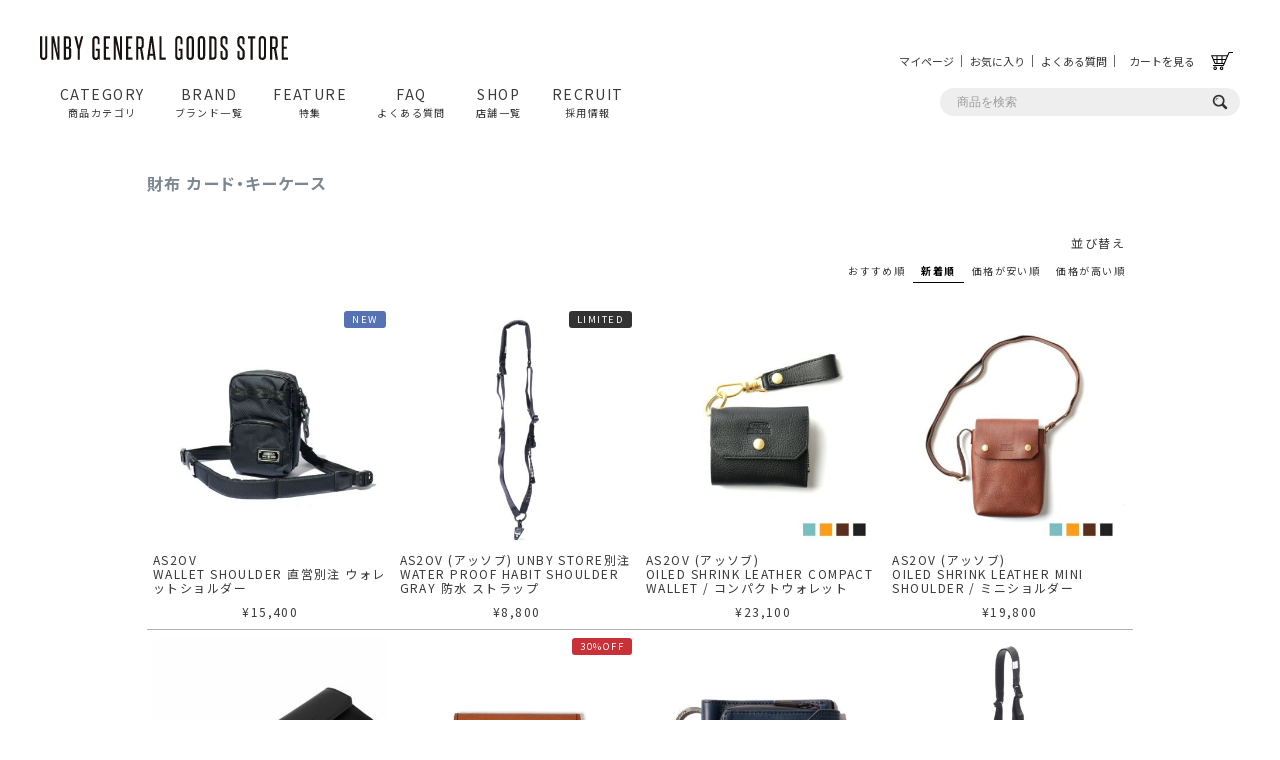

--- FILE ---
content_type: text/html;charset=UTF-8
request_url: https://www.unby.jp/c/brand/as2ov/as2ov-item/as2ov-wallet
body_size: 62479
content:
<!DOCTYPE html>
<html lang="ja"><head>
  <meta charset="UTF-8">
  
  <title>財布 カード・キーケース | アウトドア・キャンプ用品の通販 UNBY ONLINE STORE </title>
  <meta name="viewport" content="width=device-width">


    <meta name="description" content="財布 カード・キーケースの通販ならアウトドア・キャンプ用品セレクトショップのUNBY ONLINE STOREへおまかせください！会員・公式アプリ登録でお得にお買い物">
    <meta name="keywords" content="財布 カード・キーケース,UNBY ONLINE STORE ,キャンプ用品,キャンプグッズ,キャンプ道具,通販">
  
  <link rel="stylesheet" href="https://unby.itembox.design/system/fs_style.css?t=20251118042546">
  <link rel="stylesheet" href="https://unby.itembox.design/generate/theme1/fs_theme.css?t=20251118042546">
  <link rel="stylesheet" href="https://unby.itembox.design/generate/theme1/fs_original.css?t=20251118042546">
  
  <link rel="canonical" href="https://www.unby.jp/c/brand/as2ov/as2ov-item/as2ov-wallet">
  
  
  
  
  <script>
    window._FS=window._FS||{};_FS.val={"tiktok":{"enabled":false,"pixelCode":null},"recaptcha":{"enabled":false,"siteKey":null},"clientInfo":{"memberId":"guest","fullName":"ゲスト","lastName":"","firstName":"ゲスト","nickName":"ゲスト","stageId":"","stageName":"","subscribedToNewsletter":"false","loggedIn":"false","totalPoints":"","activePoints":"","pendingPoints":"","purchasePointExpiration":"","specialPointExpiration":"","specialPoints":"","pointRate":"","companyName":"","membershipCardNo":"","wishlist":"","prefecture":""},"enhancedEC":{"ga4Dimensions":{"userScope":{"login":"{@ member.logged_in @}","stage":"{@ member.stage_order @}"}},"amazonCheckoutName":"Amazon Pay","measurementId":"G-RWXR2KTRW1","trackingId":"UA-64598909-1","dimensions":{"dimension1":{"key":"log","value":"{@ member.logged_in @}"},"dimension2":{"key":"mem","value":"{@ member.stage_order @}"}}},"shopKey":"unby","device":"PC","cart":{"stayOnPage":false}};
  </script>
  
  <script src="/shop/js/webstore-nr.js?t=20251118042546"></script>
  <script src="/shop/js/webstore-vg.js?t=20251118042546"></script>
  
  
  
  
  
  
  
  
    <script type="text/javascript" >
      document.addEventListener('DOMContentLoaded', function() {
        _FS.CMATag('{"fs_member_id":"{@ member.id @}","fs_page_kind":"category","fs_category_url":"brand+as2ov+as2ov-item+as2ov-wallet"}')
      })
    </script>
  
  
  <!-- **OGPタグ（フリーパーツ）↓↓ -->
<meta name="facebook-domain-verification" content="rk7aatgqm528i0tvu5iv7cazflxnsp" />
<meta property="og:title" content="財布 カード・キーケース | アウトドア・キャンプ用品の通販 UNBY ONLINE STORE ">
<meta property="og:type" content="">
<meta property="og:url" content="https://www.unby.jp/c/brand/as2ov/as2ov-item/as2ov-wallet">
<meta property="og:image" content="">
<meta property="og:site_name" content="UNBY ONLINE STORE ">
<meta property="og:description" content="財布 カード・キーケースの通販ならアウトドア・キャンプ用品セレクトショップのUNBY ONLINE STOREへおまかせください！会員・公式アプリ登録でお得にお買い物">
<!-- **OGPタグ（フリーパーツ）↑↑ -->
<link rel="shortcut icon" href="https://unby.itembox.design/item/img/favicon.ico" />
<meta name="google-site-verification" content="aMbLD6Q2ghuir7zbHnfqoI6O234eVPsG4JLrtIqMT14" />
<link href="https://fonts.googleapis.com/css2?family=Noto+Sans+JP:wght@100..900&display=swap" rel="stylesheet">
<link href="https://fonts.googleapis.com/css2?family=Lato:ital,wght@0,100;0,300;0,400;0,700;0,900;1,100;1,300;1,400;1,700;1,900&display=swap" rel="stylesheet"> 
<link rel="stylesheet" href="https://unby.itembox.design/item/css/style_sp_original.css?13">
<link rel="stylesheet" href="https://unby.itembox.design/item/css/fs_original.css?21785">
<link rel="stylesheet" href="https://unby.itembox.design/item/css/component.css">
	
<link href="https://maxcdn.bootstrapcdn.com/font-awesome/4.7.0/css/font-awesome.min.css" rel="stylesheet">
<link href="https://fonts.googleapis.com/css?family=Montserrat:700&display=swap" rel="stylesheet">
<link rel="stylesheet" href="https://unby.itembox.design/item/css/ren2020.css?0673">
<style>
body{font-weight:400;}
.fs-pt-carousel img {
    max-width: 50vw!important;
}

@media screen and (max-width: 767px){
.fs-pt-carousel img {
    max-width: 80vw!important;
}
}
</style>

<script src="https://ajax.googleapis.com/ajax/libs/jquery/3.4.1/jquery.min.js"></script>

<script src="https://unby.itembox.design/item/js/modernizr.custom.js"></script>


<script src="https://unby.itembox.design/item/js/jquery.dlmenu.js"></script>

<script>

$(function() {
  $( '#dl-menu' ).dlmenu({
    animationClasses : { classin : 'dl-animate-in-2', classout : 'dl-animate-out-2' }
  });

$(function() {
        var topBtn = $('#pagetop_arrow');
        topBtn.hide();
        $(window).scroll(function () {
                if ($(this).scrollTop() > 100) {
                        topBtn.fadeIn();
                } else {
                        topBtn.fadeOut();
                }
        });
    topBtn.click(function () {
                $('body,html').animate({
                        scrollTop: 0
                }, 100);
                return false;
    });
});

});

</script>


<script>
$(document).ready(function() {
  var pagetop = $('.pagetop');
    $(window).scroll(function () {
       if ($(this).scrollTop() > 100) {
            pagetop.fadeIn();
       } else {
            pagetop.fadeOut();
            }
       });
       pagetop.click(function () {
           $('body, html').animate({ scrollTop: 0 }, 700);
              return false;
   });
});
</script>

<link href="https://unby.itembox.design/item/css/slick-theme.css" rel="stylesheet" type="text/css">
<link href="https://unby.itembox.design/item/css/slick.css" rel="stylesheet" type="text/css">

<script type="text/javascript" src="https://unby.itembox.design/item/js/slick.min.js"></script>

<script>
jQuery(function($){
    $('.slider').slick({
		autoplay:true,
		infinite: true,
		autoplaySpeed:5000,
		dots:true,
		slidesToShow:4,
		responsive:[
			{
				breakpoint: 1024,
				settings:{
					slidesToShow:3,
				}
			},
			{
				breakpoint: 768,
				settings:{
					slidesToShow:2,
				}
			},
			{
				breakpoint: 480,
				settings:{
					slidesToShow:2,
				}
			},
		]
    });
});
</script>


<script async src="https://www.googletagmanager.com/gtag/js?id=G-RWXR2KTRW1"></script>

<script><!--
_FS.setTrackingTag('%3C%21--+Global+site+tag+%28gtag.js%29+-+Google+Ads%3A+812647520+--%3E%0D%0A%3Cscript+async+src%3D%22https%3A%2F%2Fwww.googletagmanager.com%2Fgtag%2Fjs%3Fid%3DAW-812647520%22%3E%3C%2Fscript%3E%0D%0A%3Cscript%3E%0D%0A++window.dataLayer+%3D+window.dataLayer+%7C%7C+%5B%5D%3B%0D%0A++function+gtag%28%29%7BdataLayer.push%28arguments%29%3B%7D%0D%0A++gtag%28%27js%27%2C+new+Date%28%29%29%3B%0D%0A%0D%0A++gtag%28%27config%27%2C+%27AW-812647520%27%29%3B%0D%0A%3C%2Fscript%3E%0D%0A%0A%3Cscript+async+src%3D%22https%3A%2F%2Fs.yimg.jp%2Fimages%2Flisting%2Ftool%2Fcv%2Fytag.js%22%3E%3C%2Fscript%3E%0A%3Cscript%3E%0Awindow.yjDataLayer+%3D+window.yjDataLayer+%7C%7C+%5B%5D%3B%0Afunction+ytag%28%29+%7B+yjDataLayer.push%28arguments%29%3B+%7D%0Aytag%28%7B%22type%22%3A%22ycl_cookie%22%7D%29%3B%0A%3C%2Fscript%3E%0A%3C%21--Felma--%3E%3Cscript+type%3D%22text%2Fjavascript%22+src%3D%22https%3A%2F%2Fjs.crossees.com%2Fcsslp.js%22+async%3E%3C%2Fscript%3E%3C%21--%2FFelma--%3E%0A%3C%21--+Facebook+Pixel+Code+--%3E%0A%3Cscript%3E%0A++%21function%28f%2Cb%2Ce%2Cv%2Cn%2Ct%2Cs%29%0A++%7Bif%28f.fbq%29return%3Bn%3Df.fbq%3Dfunction%28%29%7Bn.callMethod%3F%0A++n.callMethod.apply%28n%2Carguments%29%3An.queue.push%28arguments%29%7D%3B%0A++if%28%21f._fbq%29f._fbq%3Dn%3Bn.push%3Dn%3Bn.loaded%3D%210%3Bn.version%3D%272.0%27%3B%0A++n.queue%3D%5B%5D%3Bt%3Db.createElement%28e%29%3Bt.async%3D%210%3B%0A++t.src%3Dv%3Bs%3Db.getElementsByTagName%28e%29%5B0%5D%3B%0A++s.parentNode.insertBefore%28t%2Cs%29%7D%28window%2C+document%2C%27script%27%2C%0A++%27https%3A%2F%2Fconnect.facebook.net%2Fen_US%2Ffbevents.js%27%29%3B%0A++fbq%28%27init%27%2C+%27208132350469816%27%29%3B%0A++fbq%28%27track%27%2C+%27PageView%27%29%3B%0A%3C%2Fscript%3E%0A%3Cnoscript%3E%3Cimg+height%3D%221%22+width%3D%221%22+style%3D%22display%3Anone%22%0A++src%3D%22https%3A%2F%2Fwww.facebook.com%2Ftr%3Fid%3D208132350469816%26ev%3DPageView%26noscript%3D1%22%0A%2F%3E%3C%2Fnoscript%3E%0A%3C%21--+End+Facebook+Pixel+Code+--%3E%0A%3C%21--+Facebook+Pixel+Code+--%3E%0A%3Cscript%3E%0A++%21function%28f%2Cb%2Ce%2Cv%2Cn%2Ct%2Cs%29%0A++%7Bif%28f.fbq%29return%3Bn%3Df.fbq%3Dfunction%28%29%7Bn.callMethod%3F%0A++n.callMethod.apply%28n%2Carguments%29%3An.queue.push%28arguments%29%7D%3B%0A++if%28%21f._fbq%29f._fbq%3Dn%3Bn.push%3Dn%3Bn.loaded%3D%210%3Bn.version%3D%272.0%27%3B%0A++n.queue%3D%5B%5D%3Bt%3Db.createElement%28e%29%3Bt.async%3D%210%3B%0A++t.src%3Dv%3Bs%3Db.getElementsByTagName%28e%29%5B0%5D%3B%0A++s.parentNode.insertBefore%28t%2Cs%29%7D%28window%2C+document%2C%27script%27%2C%0A++%27https%3A%2F%2Fconnect.facebook.net%2Fen_US%2Ffbevents.js%27%29%3B%0A++fbq%28%27init%27%2C+%27292967756180195%27%29%3B%0A++fbq%28%27track%27%2C+%27PageView%27%29%3B%0A%3C%2Fscript%3E%0A%3Cnoscript%3E%3Cimg+height%3D%221%22+width%3D%221%22+style%3D%22display%3Anone%22%0A++src%3D%22https%3A%2F%2Fwww.facebook.com%2Ftr%3Fid%3D292967756180195%26ev%3DPageView%26noscript%3D1%22%0A%2F%3E%3C%2Fnoscript%3E%0A%3C%21--+End+Facebook+Pixel+Code+--%3E%0A%3Cscript+type%3D%22text%2Fjavascript%22%0Asrc%3D%22https%3A%2F%2Fyappli.io%2Fv1%2Fsdk.js%22%3E%3C%2Fscript%3E%0A%3Cscript+src%3D%22%2F%2Fstatics.a8.net%2Fa8sales%2Fa8sales.js%22%3E%3C%2Fscript%3E%0A%3Cscript+src%3D%22%2F%2Fstatics.a8.net%2Fa8sales%2Fa8crossDomain.js+%22%3E%3C%2Fscript%3E%0A%3C%21--+Google+Tag+Manager+--%3E%0A%3Cscript%3E%28function%28w%2Cd%2Cs%2Cl%2Ci%29%7Bw%5Bl%5D%3Dw%5Bl%5D%7C%7C%5B%5D%3Bw%5Bl%5D.push%28%7B%27gtm.start%27%3A%0Anew+Date%28%29.getTime%28%29%2Cevent%3A%27gtm.js%27%7D%29%3Bvar+f%3Dd.getElementsByTagName%28s%29%5B0%5D%2C%0Aj%3Dd.createElement%28s%29%2Cdl%3Dl%21%3D%27dataLayer%27%3F%27%26l%3D%27%2Bl%3A%27%27%3Bj.async%3Dtrue%3Bj.src%3D%0A%27https%3A%2F%2Fwww.googletagmanager.com%2Fgtm.js%3Fid%3D%27%2Bi%2Bdl%3Bf.parentNode.insertBefore%28j%2Cf%29%3B%0A%7D%29%28window%2Cdocument%2C%27script%27%2C%27dataLayer%27%2C%27GTM-MR7BN8R%27%29%3B%3C%2Fscript%3E%0A%3C%21--+End+Google+Tag+Manager+--%3E%0A%3C%21--+LINE+Tag+Base+Code+--%3E%0A%3C%21--+Do+Not+Modify+--%3E%0A%3Cscript%3E%0A%28function%28g%2Cd%2Co%29%7B%0A++g._ltq%3Dg._ltq%7C%7C%5B%5D%3Bg._lt%3Dg._lt%7C%7Cfunction%28%29%7Bg._ltq.push%28arguments%29%7D%3B%0A++var+h%3Dlocation.protocol%3D%3D%3D%27https%3A%27%3F%27https%3A%2F%2Fd.line-scdn.net%27%3A%27http%3A%2F%2Fd.line-cdn.net%27%3B%0A++var+s%3Dd.createElement%28%27script%27%29%3Bs.async%3D1%3B%0A++s.src%3Do%7C%7Ch%2B%27%2Fn%2Fline_tag%2Fpublic%2Frelease%2Fv1%2Flt.js%27%3B%0A++var+t%3Dd.getElementsByTagName%28%27script%27%29%5B0%5D%3Bt.parentNode.insertBefore%28s%2Ct%29%3B%0A++++%7D%29%28window%2C+document%29%3B%0A_lt%28%27init%27%2C+%7B%0A++customerType%3A+%27lap%27%2C%0A++tagId%3A+%27a40cec90-3ea9-4ead-ba6d-3399a1d08287%27%0A%7D%29%3B%0A_lt%28%27send%27%2C+%27pv%27%2C+%5B%27a40cec90-3ea9-4ead-ba6d-3399a1d08287%27%5D%29%3B%0A%3C%2Fscript%3E%0A%3Cnoscript%3E%0A++%3Cimg+height%3D%221%22+width%3D%221%22+style%3D%22display%3Anone%22%0A+++++++src%3D%22https%3A%2F%2Ftr.line.me%2Ftag.gif%3Fc_t%3Dlap%26t_id%3Da40cec90-3ea9-4ead-ba6d-3399a1d08287%26e%3Dpv%26noscript%3D1%22+%2F%3E%0A%3C%2Fnoscript%3E%0A%3C%21--+End+LINE+Tag+Base+Code+--%3E%0A');
--></script>
</head>
<body class="fs-body-category fs-body-category-as2ov-wallet" id="fs_ProductCategory">
<script><!--
_FS.setTrackingTag('%3Cscript%3E%0A%28function%28w%2Cd%2Cs%2Cc%2Ci%29%7Bw%5Bc%5D%3Dw%5Bc%5D%7C%7C%7B%7D%3Bw%5Bc%5D.trackingId%3Di%3B%0Avar+f%3Dd.getElementsByTagName%28s%29%5B0%5D%2Cj%3Dd.createElement%28s%29%3Bj.async%3Dtrue%3B%0Aj.src%3D%27%2F%2Fcdn.contx.net%2Fcollect.js%27%3Bf.parentNode.insertBefore%28j%2Cf%29%3B%0A%7D%29%28window%2Cdocument%2C%27script%27%2C%27contx%27%2C%27CTX-x-wh8enHpu%27%29%3B%0A%3C%2Fscript%3E%0A%3C%21--+Facebook+Pixel+Code+--%3E%0A%3Cscript%3E%0A++%21function%28f%2Cb%2Ce%2Cv%2Cn%2Ct%2Cs%29%0A++%7Bif%28f.fbq%29return%3Bn%3Df.fbq%3Dfunction%28%29%7Bn.callMethod%3F%0A++n.callMethod.apply%28n%2Carguments%29%3An.queue.push%28arguments%29%7D%3B%0A++if%28%21f._fbq%29f._fbq%3Dn%3Bn.push%3Dn%3Bn.loaded%3D%210%3Bn.version%3D%272.0%27%3B%0A++n.queue%3D%5B%5D%3Bt%3Db.createElement%28e%29%3Bt.async%3D%210%3B%0A++t.src%3Dv%3Bs%3Db.getElementsByTagName%28e%29%5B0%5D%3B%0A++s.parentNode.insertBefore%28t%2Cs%29%7D%28window%2C+document%2C%27script%27%2C%0A++%27https%3A%2F%2Fconnect.facebook.net%2Fen_US%2Ffbevents.js%27%29%3B%0A++fbq%28%27init%27%2C+%271556441131320690%27%29%3B%0A++fbq%28%27track%27%2C+%27PageView%27%29%3B%0A%3C%2Fscript%3E%0A%3Cnoscript%3E%3Cimg+height%3D%221%22+width%3D%221%22+style%3D%22display%3Anone%22%0A++src%3D%22https%3A%2F%2Fwww.facebook.com%2Ftr%3Fid%3D1556441131320690%26ev%3DPageView%26noscript%3D1%22%0A%2F%3E%3C%2Fnoscript%3E%0A%3C%21--+End+Facebook+Pixel+Code+--%3E%0A%3Cscript%3E%0A++window.dataLayer+%3D+window.dataLayer+%7C%7C+%5B%5D%3B%0A++dataLayer.push%28%7B%0A++++value%3A+%22%22%2C%0A%E3%80%80orderid%3A+%22%22%2C%0A++%7D%29%3B%0A%3C%2Fscript%3E%0A%0A%3C%21--+Google+Tag+Manager+%28noscript%29+--%3E%0A%3Cnoscript%3E%3Ciframe+src%3D%22https%3A%2F%2Fwww.googletagmanager.com%2Fns.html%3Fid%3DGTM-MR7BN8R%22%0Aheight%3D%220%22+width%3D%220%22+style%3D%22display%3Anone%3Bvisibility%3Ahidden%22%3E%3C%2Fiframe%3E%3C%2Fnoscript%3E%0A%3C%21--+End+Google+Tag+Manager+%28noscript%29+--%3E');
--></script>
<div class="fs-l-page">
<header class="fs-l-header">
<div class="header-container">
	<div class="header-inner">
		<div class="header-logo"><a href="https://www.unby.jp"><img src="https://unby.itembox.design/item/img/unby-logo.svg"></a></div>
		
		<div class="header-nav-container menu-container" id="gnav">
		<ul class="header-nav">
			<li class="toggle"><a href="#" class="menu_drop">CATEGORY<span class="h-sa">商品カテゴリ</span></a>
				<div class="menu">
				<div class="top-categoryc">
	
	<div class="top-categoryc-inner">
		<div class="header-category-box">
			<div class="category-item">
				<a href="https://www.unby.jp/c/item/bag" class="header-category-top">
					<div class="header-category-top-img"><img src="https://unby.itembox.design/item/img/i-backpack.png?d=20201015133255"></div>
					<div class="header-category-top-txt"><p class="en">BAG</p><p class="jp">バッグ</p></div>
					<div class="header-category-top-arrow"><svg xmlns="http://www.w3.org/2000/svg" width="200" height="200" viewBox="0 0 200 200"><path d="M114.552,263.927a100,100,0,1,0,100,100A100,100,0,0,0,114.552,263.927Zm-12.545,40.337a10.99,10.99,0,0,1,7.982,3.091l51.674,48.727a10.99,10.99,0,0,1-.034,16.022L109.8,420.533A10.991,10.991,0,0,1,94.8,404.471l43.269-40.43L94.91,323.352a10.99,10.99,0,0,1,7.1-19.087Z" transform="translate(-14.552 -263.927)"/></svg></div>
				</a>
				<div class="header-category-list">
					<ul>
						<li><a href="https://www.unby.jp/c/item/bag/backpack">リュック/バックパック</a></li>
						<li><a href="https://www.unby.jp/c/item/bag/shoulder">ショルダー/サコッシュ</a></li>
						<li><a href="https://www.unby.jp/c/item/bag/businessbag">ビジネスバッグ</a></li>
						<li><a href="https://www.unby.jp/c/item/bag/businessbp">ビジネスリュック</a></li>
						<li><a href="https://www.unby.jp/c/item/bag/totebag">トートバッグ/ボストン</a></li>
						<li><a href="https://www.unby.jp/c/item/bag/pouch">ポーチ・クラッチ</a></li>
					</ul>
				</div>
			</div>
			<div class="category-item">
				<a href="https://www.unby.jp/c/item/apparel" class="header-category-top">
					<div class="header-category-top-img"><img src="https://unby.itembox.design/item/img/i-outer.png?d=20201015133255"></div>
					<div class="header-category-top-txt"><p class="en">APPAREL</p><p class="jp">アパレル</p></div>
					<div class="header-category-top-arrow"><svg xmlns="http://www.w3.org/2000/svg" width="200" height="200" viewBox="0 0 200 200"><path d="M114.552,263.927a100,100,0,1,0,100,100A100,100,0,0,0,114.552,263.927Zm-12.545,40.337a10.99,10.99,0,0,1,7.982,3.091l51.674,48.727a10.99,10.99,0,0,1-.034,16.022L109.8,420.533A10.991,10.991,0,0,1,94.8,404.471l43.269-40.43L94.91,323.352a10.99,10.99,0,0,1,7.1-19.087Z" transform="translate(-14.552 -263.927)"/></svg></div>					
				</a>
				<div class="header-category-list">
					<ul>
						<li><a href="https://www.unby.jp/c/item/apparel/tops">トップス</a></li>
						<li><a href="https://www.unby.jp/c/item/apparel/outer">アウター</a></li>
						<li><a href="https://www.unby.jp/c/item/apparel/Bottoms">パンツ</a></li>
						<li><a href="https://www.unby.jp/c/item/apparel/cap">キャップ/帽子</a></li>
						<li><a href="https://www.unby.jp/c/item/apparel/shoes">シューズ/靴下</a></li>
						<li><a href="https://www.unby.jp/c/item/apparel/eyewear">サングラス/メガネ</a></li>
						<li><a href="https://www.unby.jp/c/item/apparel/watch">時計</a></li>
						<li><a href="https://www.unby.jp/c/item/apparel/pinsacc">その他</a></li>
					</ul>
				</div>
			</div>
			<div class="category-item">
				<a href="https://www.unby.jp/c/item/outdoor" class="header-category-top">
					<div class="header-category-top-img"><img src="https://unby.itembox.design/item/img/i-tent.png?d=20201015133255"></div>
					<div class="header-category-top-txt"><p class="en">OUTDOOR</p><p class="jp">アウトドア</p></div>
					<div class="header-category-top-arrow"><svg xmlns="http://www.w3.org/2000/svg" width="200" height="200" viewBox="0 0 200 200"><path d="M114.552,263.927a100,100,0,1,0,100,100A100,100,0,0,0,114.552,263.927Zm-12.545,40.337a10.99,10.99,0,0,1,7.982,3.091l51.674,48.727a10.99,10.99,0,0,1-.034,16.022L109.8,420.533A10.991,10.991,0,0,1,94.8,404.471l43.269-40.43L94.91,323.352a10.99,10.99,0,0,1,7.1-19.087Z" transform="translate(-14.552 -263.927)"/></svg></div>					
				</a>
				<div class="header-category-list">
					<ul>
						<li><a href="https://www.unby.jp/c/item/outdoor/tent_tarp">テント/タープ</a></li>
						<li><a href="https://www.unby.jp/c/item/outdoor/furniture">ファニチャー</a></li>
						<li><a href="https://www.unby.jp/c/item/outdoor/lightlantern">ランタン/ライト</a></li>
						<li><a href="https://www.unby.jp/c/item/outdoor/sleeping">寝具</a></li>
						<li><a href="https://www.unby.jp/c/item/outdoor/outdoor-kitchen">キッチン</a></li>
						<li><a href="https://www.unby.jp/c/item/outdoor/stoveheater">焚き火/ストーブ</a></li>
						<li><a href="https://www.unby.jp/c/item/outdoor/fieldgear">フィールドギア</a></li>
						<li><a href="https://www.unby.jp/c/item/outdoor/coolerbox">クーラーボックス</a></li>
						<li><a href="https://www.unby.jp/c/item/outdoor/container">コンテナ/収納</a></li>
						<li><a href="https://www.unby.jp/c/item/generalgoods/sticker">ステッカー</a></li>					
						<li><a href="https://www.unby.jp/c/item/outdoor/oetc">その他</a></li>
				</div>
			</div>
			<div class="category-item">
				<a href="https://www.unby.jp/c/brand/as2ov/as2ov-golf" class="header-category-top">
					<div class="header-category-top-img"><img src="https://unby.itembox.design/item/img/i-golf.png"></div>
					<div class="header-category-top-txt"><p class="en">GOLF</p><p class="jp">ゴルフ</p></div>
					<div class="header-category-top-arrow"><svg xmlns="http://www.w3.org/2000/svg" width="200" height="200" viewBox="0 0 200 200"><path d="M114.552,263.927a100,100,0,1,0,100,100A100,100,0,0,0,114.552,263.927Zm-12.545,40.337a10.99,10.99,0,0,1,7.982,3.091l51.674,48.727a10.99,10.99,0,0,1-.034,16.022L109.8,420.533A10.991,10.991,0,0,1,94.8,404.471l43.269-40.43L94.91,323.352a10.99,10.99,0,0,1,7.1-19.087Z" transform="translate(-14.552 -263.927)"/></svg></div>					
				</a>
				<div class="header-category-list">
					<ul>
						<li><a href="https://www.unby.jp/c/item/Goods/GOLF/caddybag">キャディバッグ</a></li>
						<li><a href="https://www.unby.jp/c/item/Goods/GOLF/golfbag">バッグ/ポーチ</a></li>
						<li><a href="https://www.unby.jp/c/item/Goods/GOLF/clubcase">クラブケース</a></li>
						<li><a href="https://www.unby.jp/c/item/Goods/GOLF/golfapparel">ウェア/アパレル</a></li>
						<li><a href="https://www.unby.jp/c/item/Goods/GOLF/golfgoods">その他グッズ</a></li>
					</ul>
				</div>
			</div>
			<div class="category-item">
				<a href="https://www.unby.jp/c/item/Goods/" class="header-category-top">
					<div class="header-category-top-img"><img src="https://unby.itembox.design/item/img/i-note.png?d=20201015133255"></div>
					<div class="header-category-top-txt"><p class="en">OTHER</p><p class="jp">その他</p></div>
					<div class="header-category-top-arrow"><svg xmlns="http://www.w3.org/2000/svg" width="200" height="200" viewBox="0 0 200 200"><path d="M114.552,263.927a100,100,0,1,0,100,100A100,100,0,0,0,114.552,263.927Zm-12.545,40.337a10.99,10.99,0,0,1,7.982,3.091l51.674,48.727a10.99,10.99,0,0,1-.034,16.022L109.8,420.533A10.991,10.991,0,0,1,94.8,404.471l43.269-40.43L94.91,323.352a10.99,10.99,0,0,1,7.1-19.087Z" transform="translate(-14.552 -263.927)"/></svg></div>					
				</a>
				<div class="header-category-list">
					<ul>
						<li><a href="https://www.unby.jp/c/item/wallet">財布</a></li>
						<li><a href="https://www.unby.jp/c/item/wallet/keyholder">キーホルダー/カラビナ</a></li>
						<li><a href="https://www.unby.jp/c/item/kis/kitchen">キッチンツール</a></li>
						<li><a href="https://www.unby.jp/c/item/kis/interior">インテリア</a></li>
						<li><a href="https://www.unby.jp/c/item/kis/storage">収納</a></li>
						<li><a href="https://www.unby.jp/c/item/stationery">ステーショナリー</a></li>
						<li><a href="https://www.unby.jp/c/item/cosfrag">コスメ/フレグランス</a></li>
						<li><a href="https://www.unby.jp/c/item/generalgoods/smartphoneacc">スマホアクセ</a></li>
						<li><a href="https://www.unby.jp/c/item/generalgoods/sticker">ステッカー</a></li>
						<li><a href="https://www.unby.jp/c/item/outdoor/food">食品/調味料</a></li>
						<li><a href="https://www.unby.jp/c/item/generalgoods/etc">その他/ホビー</a></li>
					</ul>
				</div>
			</div>
					
		</div>
	
	
	</div>
	</div>
	
	
	
	<style>
	body{overflow-x: hidden;}
	</style>
				</div>
			</li>
			<li class="toggle"><a href="#" class="menu_drop">BRAND<span class="h-sa">ブランド一覧</span></a>
	<div class="menu">
		<div class="header-brand">
			<div class="header-brand-inner">
				<div class="header-brand-box">
						<h3>PICK UP BRAND</h3>
					<div class="header-brand-list" style="
    display: flex;
    gap: 16px;
    justify-content: center;
">
						<a href="https://www.unby.jp/c/brand/as2ov">
							<img src="https://unby.itembox.design/item/img/AS2OV.jpg?d=20191025111743"><span>AS2OV</span>
						</a>
						<a href="https://www.unby.jp/c/brand/as2ov/as2ov-golf">
							<img src="https://unby.itembox.design/item/as2ovgolf_logo.jpg"><span>AS2OV GOLF</span>
						</a>
						<a href="https://www.unby.jp/c/brand/minimalworks">
							<img src="https://unby.itembox.design/item/img/logo/minimalworks_logo.png"><span>MINIMAL WORKS</span>
						</a>
						<a href="https://www.unby.jp/c/brand/cabinzero">
							<img src="https://unby.itembox.design/item/img/logo/cabinzero.jpg"><span>CABINZERO</span>
						</a>

						<a href="https://www.unby.jp/c/brand/unbyoriginal">
							<img src="https://unby.itembox.design/item/img/logo/unbyoriginal.jpg"><span>UNBY ORIGINAL</span>
						</a>
					</div>
						<a href="https://www.unby.jp/f/brand" class="header-brand-other">その他の取扱ブランド一覧はこちら</a>
				</div>
			</div>
		</div>
	</div>
</li>		
			<li><a href="https://www.unby.jp/f/news">FEATURE<span class="h-sa">特集</span></a></li>
			<li><a href="https://www.unby.jp/f/faq">FAQ<span class="h-sa">よくある質問</span></a></li>
			<li class="fix-non"><a href="https://www.unby.jp/f/shoplist">SHOP<span class="h-sa">店舗一覧</span></a></li>
			<li><a href="https://www.unby.jp/f/recruit">RECRUIT<span class="h-sa">採用情報</span></a></li>
			<!--<li><a href="https://www.unby.jp/f/app">APP<span class="h-sa">公式アプリ</span></a></li>-->
			
		</ul>
		</div>
	
		<div class="header-right">
			
			<ul class="header-user-list">
				<li class="header-user-list-item my-page"><a href="https://www.unby.jp/my/top" class="mypage" title="マイページ">マイページ</a></li>
				<li class="header-user-list-item"><a href="https://www.unby.jp/my/wishlist" class="fusenshi" title="お気に入り">お気に入り</a></li>
				<li class="header-user-list-item fix-noborder"><a href="https://www.unby.jp/f/faq" id="shoppingguide">よくある質問</a></li>
				<!--
				<li class="header-user-list-item fix-noborder"><a href="https://www.unby.jp/f/contact" id="shoppingguide">お問い合わせ</a></li>
				-->
				<li class="header-cart">
					<a href="https://www.unby.jp/p/cart?type=purchase" id="cart_btn">
						<span id="itforecCp_cart">
							<span class="fix-non">カートを見る</span>
								<span class="header-cart-icn">
									<img src="https://unby.itembox.design/item/img/shopping-cart.svg?1">
								</span>
							</span>
					</a>
				 </li>
			  </ul>
			
		</div>
		
		<div class="header-search">
			<form class="header_search_form" action="/p/search" method="get">

				<input type="text" name="keyword" placeholder="商品を検索" class="header_search_input" value="" autocomplete="off">
				<input type="submit" src="https://unby.itembox.design/item/img/magnifier.svg" alt="検索" class="itforecCpSearch_searchBtn" value="">
			</form>
		</div>
		
	</div>
	</div>
	
	<script>
	$(function() {
	  var $win = $(window),
		  $header = $('.header-container'),
		  animationClass = 'is-scroll';
	
	  $win.on('load scroll', function() {
		var value = $(this).scrollTop();
		if ( value > 100 ) {
		  $header.addClass(animationClass);
		} else {
		  $header.removeClass(animationClass);
		}
	  });
	});
	$(function() {
	  var $win = $(window),
		  $header = $('.announce-fix'),
		  animationClass = 'is-scroll';
	
	  $win.on('load scroll', function() {
		var value = $(this).scrollTop();
		if ( value > 100 ) {
		  $header.addClass(animationClass);
		} else {
		  $header.removeClass(animationClass);
		}
	  });
	});
	</script>
</header>
<main class="fs-l-main"><div id="fs-page-error-container" class="fs-c-panelContainer">
  
  
</div>
<section class="fs-l-pageMain"><!-- **パンくずリストパーツ （システムパーツ） ↓↓ -->
<nav class="fs-c-breadcrumb">
<ol class="fs-c-breadcrumb__list">
<li class="fs-c-breadcrumb__listItem">
<a href="/">UNBY GENERAL GOODS STORE</a>
</li>
<li class="fs-c-breadcrumb__listItem">
<a href="/c/brand">BRAND</a>
</li>
<li class="fs-c-breadcrumb__listItem">
<a href="/c/brand/as2ov">AS2OV アッソブ</a>
</li>
<li class="fs-c-breadcrumb__listItem">
<a href="/c/brand/as2ov/as2ov-item">アイテム別</a>
</li>
<li class="fs-c-breadcrumb__listItem">
財布 カード・キーケース
</li>
</ol>
</nav>
<!-- **パンくずリストパーツ （システムパーツ） ↑↑ -->
<!-- **ページ見出し（フリーパーツ）↓↓ -->
<h1 class="fs-c-heading fs-c-heading--page">財布 カード・キーケース</h1>
<!-- **ページ見出し（フリーパーツ）↑↑ -->
<p class="category_comment"></p>


<!-- **商品グループエリア（システムパーツグループ）↓↓ -->

  <div class="fs-c-productList">
    
      <!-- **並び替え・ページャーパーツ（システムパーツ） ↓↓ -->
<div class="fs-c-productList__controller">
  <div class="fs-c-sortItems">
  <span class="fs-c-sortItems__label">並び替え</span>
  <ul class="fs-c-sortItems__list">
  <li class="fs-c-sortItems__list__item">
  <a href="/c/brand/as2ov/as2ov-item/as2ov-wallet?sort=priority" class="fs-c-sortItems__list__item__label">おすすめ順</a>
  </li>
  <li class="fs-c-sortItems__list__item is-active">
  <span class="fs-c-sortItems__list__item__label">新着順</span>
  </li>
  <li class="fs-c-sortItems__list__item">
  <a href="/c/brand/as2ov/as2ov-item/as2ov-wallet?sort=price_low" class="fs-c-sortItems__list__item__label">価格が安い順</a>
  </li>
  <li class="fs-c-sortItems__list__item">
  <a href="/c/brand/as2ov/as2ov-item/as2ov-wallet?sort=price_high" class="fs-c-sortItems__list__item__label">価格が高い順</a>
  </li>
  </ul>
  </div>
  <div class="fs-c-listControl">
<div class="fs-c-listControl__status">
<span class="fs-c-listControl__status__total">37<span class="fs-c-listControl__status__total__label">件中</span></span>
<span class="fs-c-listControl__status__indication">1<span class="fs-c-listControl__status__indication__separator">-</span>37<span class="fs-c-listControl__status__indication__label">件表示</span></span>
</div>
</div>
</div>
<!-- **並び替え・ページャーパーツ（システムパーツ） ↑↑ -->
<!-- **商品一覧（システムパーツグループ）↓↓ -->
<div class="fs-c-productList__list" data-add-to-cart-setting="">
<article class="fs-c-productList__list__item fs-c-productListItem" data-product-id="7724">
<form>

<input type="hidden" name="productId" value="7724">
<input type="hidden" name="verticalVariationNo" value="">
<input type="hidden" name="horizontalVariationNo" value="">
<input type="hidden" name="staffStartSkuCode" value="">
<input type="hidden" name="quantity" value="1">

<!-- **商品画像・拡大パーツ（システムパーツ）↓↓ -->
<div class="fs-c-productListItem__imageContainer">
  <div class="fs-c-productListItem__image fs-c-productImage">
  
    <a href="/c/brand/as2ov/as2ov-item/as2ov-wallet/062100UN-10">
      <img data-layzr="https://unby.itembox.design/product/077/000000007724/000000007724-01-m.jpg?t&#x3D;20260116183452" alt="" src="https://unby.itembox.design/item/src/loading.svg?t&#x3D;20260116175139" class="fs-c-productListItem__image__image fs-c-productImage__image">
    </a>
  
  </div>
</div>
<div class="fs-c-productListItem__viewMoreImageButton fs-c-buttonContainer">
<button type="button" class="fs-c-button--viewMoreImage fs-c-button--plain">
  <span class="fs-c-button__label">他の画像を見る</span>
</button>
</div>
<aside class="fs-c-productImageModal" style="display: none;">
  <div class="fs-c-productImageModal__inner">
    <span class="fs-c-productImageModal__close" role="button" aria-label="閉じる"></span>
    <div class="fs-c-productImageModal__contents">
      <div class="fs-c-productImageModalCarousel fs-c-slick">
        <div class="fs-c-productImageModalCarousel__track">
        
          <div>
            <figure class="fs-c-productImageModalCarousel__figure">
              
              <img data-lazy="https://unby.itembox.design/product/077/000000007724/000000007724-01-xl.jpg?t&#x3D;20260116183452" data-src="https://unby.itembox.design/product/077/000000007724/000000007724-01-xl.jpg?t&#x3D;20260116183452" alt="" src="https://unby.itembox.design/item/src/loading.svg?t&#x3D;20260116175139" class="fs-c-productImageModalCarousel__figure__image">
            </figure>
          </div>
        
          <div>
            <figure class="fs-c-productImageModalCarousel__figure">
              
              <img data-lazy="https://unby.itembox.design/product/077/000000007724/000000007724-02-xl.jpg?t&#x3D;20260116183452" data-src="https://unby.itembox.design/product/077/000000007724/000000007724-02-xl.jpg?t&#x3D;20260116183452" alt="" src="https://unby.itembox.design/item/src/loading.svg?t&#x3D;20260116175139" class="fs-c-productImageModalCarousel__figure__image">
            </figure>
          </div>
        
          <div>
            <figure class="fs-c-productImageModalCarousel__figure">
              
              <img data-lazy="https://unby.itembox.design/product/077/000000007724/000000007724-03-xl.jpg?t&#x3D;20260116183452" data-src="https://unby.itembox.design/product/077/000000007724/000000007724-03-xl.jpg?t&#x3D;20260116183452" alt="" src="https://unby.itembox.design/item/src/loading.svg?t&#x3D;20260116175139" class="fs-c-productImageModalCarousel__figure__image">
            </figure>
          </div>
        
          <div>
            <figure class="fs-c-productImageModalCarousel__figure">
              
              <img data-lazy="https://unby.itembox.design/product/077/000000007724/000000007724-06-xl.jpg?t&#x3D;20260116183452" data-src="https://unby.itembox.design/product/077/000000007724/000000007724-06-xl.jpg?t&#x3D;20260116183452" alt="" src="https://unby.itembox.design/item/src/loading.svg?t&#x3D;20260116175139" class="fs-c-productImageModalCarousel__figure__image">
            </figure>
          </div>
        
          <div>
            <figure class="fs-c-productImageModalCarousel__figure">
              
              <img data-lazy="https://unby.itembox.design/product/077/000000007724/000000007724-07-xl.jpg?t&#x3D;20260116183452" data-src="https://unby.itembox.design/product/077/000000007724/000000007724-07-xl.jpg?t&#x3D;20260116183452" alt="" src="https://unby.itembox.design/item/src/loading.svg?t&#x3D;20260116175139" class="fs-c-productImageModalCarousel__figure__image">
            </figure>
          </div>
        
          <div>
            <figure class="fs-c-productImageModalCarousel__figure">
              
              <img data-lazy="https://unby.itembox.design/product/077/000000007724/000000007724-04-xl.jpg?t&#x3D;20260116183452" data-src="https://unby.itembox.design/product/077/000000007724/000000007724-04-xl.jpg?t&#x3D;20260116183452" alt="" src="https://unby.itembox.design/item/src/loading.svg?t&#x3D;20260116175139" class="fs-c-productImageModalCarousel__figure__image">
            </figure>
          </div>
        
          <div>
            <figure class="fs-c-productImageModalCarousel__figure">
              
              <img data-lazy="https://unby.itembox.design/product/077/000000007724/000000007724-05-xl.jpg?t&#x3D;20260116183452" data-src="https://unby.itembox.design/product/077/000000007724/000000007724-05-xl.jpg?t&#x3D;20260116183452" alt="" src="https://unby.itembox.design/item/src/loading.svg?t&#x3D;20260116175139" class="fs-c-productImageModalCarousel__figure__image">
            </figure>
          </div>
        
          <div>
            <figure class="fs-c-productImageModalCarousel__figure">
              
              <img data-lazy="https://unby.itembox.design/product/077/000000007724/000000007724-08-xl.jpg?t&#x3D;20260116183452" data-src="https://unby.itembox.design/product/077/000000007724/000000007724-08-xl.jpg?t&#x3D;20260116183452" alt="" src="https://unby.itembox.design/item/src/loading.svg?t&#x3D;20260116175139" class="fs-c-productImageModalCarousel__figure__image">
            </figure>
          </div>
        
          <div>
            <figure class="fs-c-productImageModalCarousel__figure">
              
              <img data-lazy="https://unby.itembox.design/product/077/000000007724/000000007724-09-xl.jpg?t&#x3D;20260116183452" data-src="https://unby.itembox.design/product/077/000000007724/000000007724-09-xl.jpg?t&#x3D;20260116183452" alt="" src="https://unby.itembox.design/item/src/loading.svg?t&#x3D;20260116175139" class="fs-c-productImageModalCarousel__figure__image">
            </figure>
          </div>
        
          <div>
            <figure class="fs-c-productImageModalCarousel__figure">
              
              <img data-lazy="https://unby.itembox.design/product/077/000000007724/000000007724-10-xl.jpg?t&#x3D;20260116183452" data-src="https://unby.itembox.design/product/077/000000007724/000000007724-10-xl.jpg?t&#x3D;20260116183452" alt="" src="https://unby.itembox.design/item/src/loading.svg?t&#x3D;20260116175139" class="fs-c-productImageModalCarousel__figure__image">
            </figure>
          </div>
        
          <div>
            <figure class="fs-c-productImageModalCarousel__figure">
              
              <img data-lazy="https://unby.itembox.design/product/077/000000007724/000000007724-11-xl.jpg?t&#x3D;20260116183452" data-src="https://unby.itembox.design/product/077/000000007724/000000007724-11-xl.jpg?t&#x3D;20260116183452" alt="" src="https://unby.itembox.design/item/src/loading.svg?t&#x3D;20260116175139" class="fs-c-productImageModalCarousel__figure__image">
            </figure>
          </div>
        
          <div>
            <figure class="fs-c-productImageModalCarousel__figure">
              
              <img data-lazy="https://unby.itembox.design/product/077/000000007724/000000007724-12-xl.jpg?t&#x3D;20260116183452" data-src="https://unby.itembox.design/product/077/000000007724/000000007724-12-xl.jpg?t&#x3D;20260116183452" alt="" src="https://unby.itembox.design/item/src/loading.svg?t&#x3D;20260116175139" class="fs-c-productImageModalCarousel__figure__image">
            </figure>
          </div>
        
          <div>
            <figure class="fs-c-productImageModalCarousel__figure">
              
              <img data-lazy="https://unby.itembox.design/product/077/000000007724/000000007724-13-xl.jpg?t&#x3D;20260116183452" data-src="https://unby.itembox.design/product/077/000000007724/000000007724-13-xl.jpg?t&#x3D;20260116183452" alt="" src="https://unby.itembox.design/item/src/loading.svg?t&#x3D;20260116175139" class="fs-c-productImageModalCarousel__figure__image">
            </figure>
          </div>
        
          <div>
            <figure class="fs-c-productImageModalCarousel__figure">
              
              <img data-lazy="https://unby.itembox.design/product/077/000000007724/000000007724-14-xl.jpg?t&#x3D;20260116183452" data-src="https://unby.itembox.design/product/077/000000007724/000000007724-14-xl.jpg?t&#x3D;20260116183452" alt="" src="https://unby.itembox.design/item/src/loading.svg?t&#x3D;20260116175139" class="fs-c-productImageModalCarousel__figure__image">
            </figure>
          </div>
        
          <div>
            <figure class="fs-c-productImageModalCarousel__figure">
              
              <img data-lazy="https://unby.itembox.design/product/077/000000007724/000000007724-15-xl.jpg?t&#x3D;20260116183452" data-src="https://unby.itembox.design/product/077/000000007724/000000007724-15-xl.jpg?t&#x3D;20260116183452" alt="" src="https://unby.itembox.design/item/src/loading.svg?t&#x3D;20260116175139" class="fs-c-productImageModalCarousel__figure__image">
            </figure>
          </div>
        
          <div>
            <figure class="fs-c-productImageModalCarousel__figure">
              
              <img data-lazy="https://unby.itembox.design/product/077/000000007724/000000007724-16-xl.jpg?t&#x3D;20260116183452" data-src="https://unby.itembox.design/product/077/000000007724/000000007724-16-xl.jpg?t&#x3D;20260116183452" alt="" src="https://unby.itembox.design/item/src/loading.svg?t&#x3D;20260116175139" class="fs-c-productImageModalCarousel__figure__image">
            </figure>
          </div>
        
          <div>
            <figure class="fs-c-productImageModalCarousel__figure">
              
              <img data-lazy="https://unby.itembox.design/product/077/000000007724/000000007724-17-xl.jpg?t&#x3D;20260116183452" data-src="https://unby.itembox.design/product/077/000000007724/000000007724-17-xl.jpg?t&#x3D;20260116183452" alt="" src="https://unby.itembox.design/item/src/loading.svg?t&#x3D;20260116175139" class="fs-c-productImageModalCarousel__figure__image">
            </figure>
          </div>
        
        </div>
      </div>
    </div>
  </div>
</aside>
<!-- **商品画像・拡大パーツ（システムパーツ）↑↑ -->

<!-- **商品マークパーツ（システムパーツ）↓↓ -->
<div class="fs-c-productMarks">
  
    <ul class="fs-c-productMark">
      <li class="fs-c-productMark__item">
        <span class="new_label fs-c-productMark__mark--27 fs-c-productMark__mark">
<span class="fs-c-productMark__label">NEW</span>
</span>

        </li>
      
    </ul>
  
  
</div>
<!-- **商品マークパーツ（システムパーツ）↑↑ -->

<!-- **商品名パーツ（システムパーツ）↓↓ -->
<h2 class="fs-c-productListItem__productName fs-c-productName">
  
  <a href="/c/brand/as2ov/as2ov-item/as2ov-wallet/062100UN-10">
    <span class="fs-c-productName__name">AS2OV <br>WALLET SHOULDER 直営別注 ウォレットショルダー</span>
  </a>
  
</h2>
<!-- **商品名パーツ（システムパーツ）↑↑ -->

<!-- **商品価格パーツ（システムパーツ）↓↓ -->
<div class="fs-c-productListItem__prices fs-c-productPrices">
  
  
    
      <div class="fs-c-productPrice fs-c-productPrice--selling">
        
  
    
    <span class="fs-c-productPrice__main">
      
        <span class="fs-c-productPrice__main__label">当店特別価格</span>
      
      <span class="fs-c-productPrice__main__price fs-c-price">
        <span class="fs-c-price__currencyMark">&yen;</span>
        <span class="fs-c-price__value">15,400</span>
      </span>
    </span>
    <span class="fs-c-productPrice__addon">
      <span class="fs-c-productPrice__addon__label">税込</span>
    </span>
    
  

      </div>
    
    
    
  
    
</div>
<!-- **商品価格パーツ（システムパーツ）↑↑ -->







  


<!-- **カート・バリエーションごとにボタンパーツ（システムパーツ）↓↓ -->
<div class="fs-c-productListItem__control fs-c-buttonContainer" data-product-id="7724" data-vertical-variation-no="" data-horizontal-variation-no="" data-vertical-admin-no="" data-horizontal-admin-no="">

<button type="button" class="fs-c-button--addToCart--list fs-c-button--plain">
<span class="fs-c-button__label">カートに入れる</span>
</button>

<button type="button" class="fs-c-button--addToWishList--icon fs-c-button--particular">
<span class="fs-c-button__label">お気に入りに登録する</span>
</button>

</div>


<!-- **カート・バリエーションごとにボタンパーツ（システムパーツ）↑↑ -->
</form>

<span data-id="fs-analytics" data-product-url="062100UN-10" data-eec="{&quot;price&quot;:15400,&quot;fs-select_content-price&quot;:15400,&quot;fs-begin_checkout-price&quot;:15400,&quot;fs-remove_from_cart-price&quot;:15400,&quot;category&quot;:&quot;ITEM/バッグ・&quot;,&quot;name&quot;:&quot;AS2OV &lt;br&gt;WALLET SHOULDER 直営別注 ウォレットショルダー&quot;,&quot;list_name&quot;:&quot;財布 カード&quot;,&quot;quantity&quot;:1,&quot;id&quot;:&quot;062100UN-10&quot;,&quot;brand&quot;:&quot;AS2OV ア&quot;,&quot;fs-add_to_cart-price&quot;:15400}" data-ga4="{&quot;item_list_name&quot;:&quot;財布 カ&quot;,&quot;currency&quot;:&quot;JPY&quot;,&quot;item_list_id&quot;:&quot;product&quot;,&quot;value&quot;:15400,&quot;items&quot;:[{&quot;fs-add_to_cart-price&quot;:15400,&quot;fs-begin_checkout-price&quot;:15400,&quot;fs-select_content-price&quot;:15400,&quot;fs-select_item-price&quot;:15400,&quot;item_name&quot;:&quot;AS2OV &lt;br&gt;WALLET SHOULDER 直営別注 ウォレットショルダー&quot;,&quot;item_list_name&quot;:&quot;財布 カ&quot;,&quot;fs-add_payment_info-price&quot;:15400,&quot;currency&quot;:&quot;JPY&quot;,&quot;quantity&quot;:1,&quot;price&quot;:15400,&quot;item_brand&quot;:&quot;AS2OV &quot;,&quot;item_category2&quot;:&quot;バッグ・ファッシ&quot;,&quot;item_id&quot;:&quot;062100UN-10&quot;,&quot;fs-remove_from_cart-price&quot;:15400,&quot;item_category&quot;:&quot;ITEM&quot;,&quot;item_list_id&quot;:&quot;product&quot;,&quot;fs-view_item-price&quot;:15400}]}" data-category-eec="{&quot;062100UN-10&quot;:{&quot;type&quot;:&quot;1&quot;}}" data-category-ga4="{&quot;062100UN-10&quot;:{&quot;type&quot;:&quot;1&quot;}}"></span>

</article>
<article class="fs-c-productList__list__item fs-c-productListItem" data-product-id="7133">
<form>

<input type="hidden" name="productId" value="7133">
<input type="hidden" name="verticalVariationNo" value="">
<input type="hidden" name="horizontalVariationNo" value="">
<input type="hidden" name="staffStartSkuCode" value="">
<input type="hidden" name="quantity" value="1">

<!-- **商品画像・拡大パーツ（システムパーツ）↓↓ -->
<div class="fs-c-productListItem__imageContainer">
  <div class="fs-c-productListItem__image fs-c-productImage">
  
    <a href="/c/brand/as2ov/as2ov-item/as2ov-wallet/142100UN-15">
      <img data-layzr="https://unby.itembox.design/product/071/000000007133/000000007133-01-m.jpg?t&#x3D;20260116183452" alt="" src="https://unby.itembox.design/item/src/loading.svg?t&#x3D;20260116175139" class="fs-c-productListItem__image__image fs-c-productImage__image">
    </a>
  
  </div>
</div>
<div class="fs-c-productListItem__viewMoreImageButton fs-c-buttonContainer">
<button type="button" class="fs-c-button--viewMoreImage fs-c-button--plain">
  <span class="fs-c-button__label">他の画像を見る</span>
</button>
</div>
<aside class="fs-c-productImageModal" style="display: none;">
  <div class="fs-c-productImageModal__inner">
    <span class="fs-c-productImageModal__close" role="button" aria-label="閉じる"></span>
    <div class="fs-c-productImageModal__contents">
      <div class="fs-c-productImageModalCarousel fs-c-slick">
        <div class="fs-c-productImageModalCarousel__track">
        
          <div>
            <figure class="fs-c-productImageModalCarousel__figure">
              
              <img data-lazy="https://unby.itembox.design/product/071/000000007133/000000007133-01-xl.jpg?t&#x3D;20260116183452" data-src="https://unby.itembox.design/product/071/000000007133/000000007133-01-xl.jpg?t&#x3D;20260116183452" alt="" src="https://unby.itembox.design/item/src/loading.svg?t&#x3D;20260116175139" class="fs-c-productImageModalCarousel__figure__image">
            </figure>
          </div>
        
          <div>
            <figure class="fs-c-productImageModalCarousel__figure">
              
              <img data-lazy="https://unby.itembox.design/product/071/000000007133/000000007133-04-xl.jpg?t&#x3D;20260116183452" data-src="https://unby.itembox.design/product/071/000000007133/000000007133-04-xl.jpg?t&#x3D;20260116183452" alt="" src="https://unby.itembox.design/item/src/loading.svg?t&#x3D;20260116175139" class="fs-c-productImageModalCarousel__figure__image">
            </figure>
          </div>
        
          <div>
            <figure class="fs-c-productImageModalCarousel__figure">
              
              <img data-lazy="https://unby.itembox.design/product/071/000000007133/000000007133-05-xl.jpg?t&#x3D;20260116183452" data-src="https://unby.itembox.design/product/071/000000007133/000000007133-05-xl.jpg?t&#x3D;20260116183452" alt="" src="https://unby.itembox.design/item/src/loading.svg?t&#x3D;20260116175139" class="fs-c-productImageModalCarousel__figure__image">
            </figure>
          </div>
        
          <div>
            <figure class="fs-c-productImageModalCarousel__figure">
              
              <img data-lazy="https://unby.itembox.design/product/071/000000007133/000000007133-06-xl.jpg?t&#x3D;20260116183452" data-src="https://unby.itembox.design/product/071/000000007133/000000007133-06-xl.jpg?t&#x3D;20260116183452" alt="" src="https://unby.itembox.design/item/src/loading.svg?t&#x3D;20260116175139" class="fs-c-productImageModalCarousel__figure__image">
            </figure>
          </div>
        
          <div>
            <figure class="fs-c-productImageModalCarousel__figure">
              
              <img data-lazy="https://unby.itembox.design/product/071/000000007133/000000007133-07-xl.jpg?t&#x3D;20260116183452" data-src="https://unby.itembox.design/product/071/000000007133/000000007133-07-xl.jpg?t&#x3D;20260116183452" alt="" src="https://unby.itembox.design/item/src/loading.svg?t&#x3D;20260116175139" class="fs-c-productImageModalCarousel__figure__image">
            </figure>
          </div>
        
          <div>
            <figure class="fs-c-productImageModalCarousel__figure">
              
              <img data-lazy="https://unby.itembox.design/product/071/000000007133/000000007133-02-xl.jpg?t&#x3D;20260116183452" data-src="https://unby.itembox.design/product/071/000000007133/000000007133-02-xl.jpg?t&#x3D;20260116183452" alt="" src="https://unby.itembox.design/item/src/loading.svg?t&#x3D;20260116175139" class="fs-c-productImageModalCarousel__figure__image">
            </figure>
          </div>
        
          <div>
            <figure class="fs-c-productImageModalCarousel__figure">
              
              <img data-lazy="https://unby.itembox.design/product/071/000000007133/000000007133-03-xl.jpg?t&#x3D;20260116183452" data-src="https://unby.itembox.design/product/071/000000007133/000000007133-03-xl.jpg?t&#x3D;20260116183452" alt="" src="https://unby.itembox.design/item/src/loading.svg?t&#x3D;20260116175139" class="fs-c-productImageModalCarousel__figure__image">
            </figure>
          </div>
        
          <div>
            <figure class="fs-c-productImageModalCarousel__figure">
              
              <img data-lazy="https://unby.itembox.design/product/071/000000007133/000000007133-08-xl.jpg?t&#x3D;20260116183452" data-src="https://unby.itembox.design/product/071/000000007133/000000007133-08-xl.jpg?t&#x3D;20260116183452" alt="" src="https://unby.itembox.design/item/src/loading.svg?t&#x3D;20260116175139" class="fs-c-productImageModalCarousel__figure__image">
            </figure>
          </div>
        
          <div>
            <figure class="fs-c-productImageModalCarousel__figure">
              
              <img data-lazy="https://unby.itembox.design/product/071/000000007133/000000007133-09-xl.jpg?t&#x3D;20260116183452" data-src="https://unby.itembox.design/product/071/000000007133/000000007133-09-xl.jpg?t&#x3D;20260116183452" alt="" src="https://unby.itembox.design/item/src/loading.svg?t&#x3D;20260116175139" class="fs-c-productImageModalCarousel__figure__image">
            </figure>
          </div>
        
          <div>
            <figure class="fs-c-productImageModalCarousel__figure">
              
              <img data-lazy="https://unby.itembox.design/product/071/000000007133/000000007133-10-xl.jpg?t&#x3D;20260116183452" data-src="https://unby.itembox.design/product/071/000000007133/000000007133-10-xl.jpg?t&#x3D;20260116183452" alt="" src="https://unby.itembox.design/item/src/loading.svg?t&#x3D;20260116175139" class="fs-c-productImageModalCarousel__figure__image">
            </figure>
          </div>
        
          <div>
            <figure class="fs-c-productImageModalCarousel__figure">
              
              <img data-lazy="https://unby.itembox.design/product/071/000000007133/000000007133-11-xl.jpg?t&#x3D;20260116183452" data-src="https://unby.itembox.design/product/071/000000007133/000000007133-11-xl.jpg?t&#x3D;20260116183452" alt="" src="https://unby.itembox.design/item/src/loading.svg?t&#x3D;20260116175139" class="fs-c-productImageModalCarousel__figure__image">
            </figure>
          </div>
        
          <div>
            <figure class="fs-c-productImageModalCarousel__figure">
              
              <img data-lazy="https://unby.itembox.design/product/071/000000007133/000000007133-12-xl.jpg?t&#x3D;20260116183452" data-src="https://unby.itembox.design/product/071/000000007133/000000007133-12-xl.jpg?t&#x3D;20260116183452" alt="" src="https://unby.itembox.design/item/src/loading.svg?t&#x3D;20260116175139" class="fs-c-productImageModalCarousel__figure__image">
            </figure>
          </div>
        
        </div>
      </div>
    </div>
  </div>
</aside>
<!-- **商品画像・拡大パーツ（システムパーツ）↑↑ -->

<!-- **商品マークパーツ（システムパーツ）↓↓ -->
<div class="fs-c-productMarks">
  
    <ul class="fs-c-productMark">
      <li class="fs-c-productMark__item">
        <span class="limited_label fs-c-productMark__mark--5 fs-c-productMark__mark">
<span class="fs-c-productMark__label">LIMITED</span>
</span>

        </li>
      
    </ul>
  
  
</div>
<!-- **商品マークパーツ（システムパーツ）↑↑ -->

<!-- **商品名パーツ（システムパーツ）↓↓ -->
<h2 class="fs-c-productListItem__productName fs-c-productName">
  
  <a href="/c/brand/as2ov/as2ov-item/as2ov-wallet/142100UN-15">
    <span class="fs-c-productName__name">AS2OV (アッソブ) UNBY STORE別注<br> WATER PROOF HABIT SHOULDER GRAY 防水 ストラップ</span>
  </a>
  
</h2>
<!-- **商品名パーツ（システムパーツ）↑↑ -->

<!-- **商品価格パーツ（システムパーツ）↓↓ -->
<div class="fs-c-productListItem__prices fs-c-productPrices">
  
  
    
      <div class="fs-c-productPrice fs-c-productPrice--selling">
        
  
    
    <span class="fs-c-productPrice__main">
      
        <span class="fs-c-productPrice__main__label">SALE価格</span>
      
      <span class="fs-c-productPrice__main__price fs-c-price">
        <span class="fs-c-price__currencyMark">&yen;</span>
        <span class="fs-c-price__value">8,800</span>
      </span>
    </span>
    <span class="fs-c-productPrice__addon">
      <span class="fs-c-productPrice__addon__label">税込</span>
    </span>
    
  

      </div>
    
    
    
  
    
</div>
<!-- **商品価格パーツ（システムパーツ）↑↑ -->







  


<!-- **カート・バリエーションごとにボタンパーツ（システムパーツ）↓↓ -->
<div class="fs-c-productListItem__control fs-c-buttonContainer" data-product-id="7133" data-vertical-variation-no="" data-horizontal-variation-no="" data-vertical-admin-no="" data-horizontal-admin-no="">

<button type="button" class="fs-c-button--addToCart--list fs-c-button--plain">
<span class="fs-c-button__label">カートに入れる</span>
</button>

<button type="button" class="fs-c-button--addToWishList--icon fs-c-button--particular">
<span class="fs-c-button__label">お気に入りに登録する</span>
</button>

</div>


<!-- **カート・バリエーションごとにボタンパーツ（システムパーツ）↑↑ -->
</form>

<span data-id="fs-analytics" data-product-url="142100UN-15" data-eec="{&quot;price&quot;:8800,&quot;fs-select_content-price&quot;:8800,&quot;fs-begin_checkout-price&quot;:8800,&quot;fs-remove_from_cart-price&quot;:8800,&quot;category&quot;:&quot;ITEM/バッグ・&quot;,&quot;name&quot;:&quot;AS2OV (アッソブ) UNBY STORE別注&lt;br&gt; WATER PROOF HABIT SHOULDER GRAY 防水 ストラップ&quot;,&quot;list_name&quot;:&quot;財布 カード&quot;,&quot;quantity&quot;:1,&quot;id&quot;:&quot;142100UN-15&quot;,&quot;brand&quot;:&quot;AS2OV ア&quot;,&quot;fs-add_to_cart-price&quot;:8800}" data-ga4="{&quot;item_list_name&quot;:&quot;財布 カ&quot;,&quot;currency&quot;:&quot;JPY&quot;,&quot;item_list_id&quot;:&quot;product&quot;,&quot;value&quot;:8800,&quot;items&quot;:[{&quot;fs-add_to_cart-price&quot;:8800,&quot;fs-begin_checkout-price&quot;:8800,&quot;fs-select_content-price&quot;:8800,&quot;fs-select_item-price&quot;:8800,&quot;item_name&quot;:&quot;AS2OV (アッソブ) UNBY STORE別注&lt;br&gt; WATER PROOF HABIT SHOULDER GRAY 防水 ストラ&quot;,&quot;item_list_name&quot;:&quot;財布 カ&quot;,&quot;fs-add_payment_info-price&quot;:8800,&quot;currency&quot;:&quot;JPY&quot;,&quot;quantity&quot;:1,&quot;price&quot;:8800,&quot;item_brand&quot;:&quot;AS2OV &quot;,&quot;item_category2&quot;:&quot;バッグ・ファッシ&quot;,&quot;item_id&quot;:&quot;142100UN-15&quot;,&quot;fs-remove_from_cart-price&quot;:8800,&quot;item_category&quot;:&quot;ITEM&quot;,&quot;item_list_id&quot;:&quot;product&quot;,&quot;fs-view_item-price&quot;:8800}]}" data-category-eec="{&quot;142100UN-15&quot;:{&quot;type&quot;:&quot;1&quot;}}" data-category-ga4="{&quot;142100UN-15&quot;:{&quot;type&quot;:&quot;1&quot;}}"></span>

</article>
<article class="fs-c-productList__list__item fs-c-productListItem" data-product-id="7028">
<form>

<!-- **商品画像・拡大パーツ（システムパーツ）↓↓ -->
<div class="fs-c-productListItem__imageContainer">
  <div class="fs-c-productListItem__image fs-c-productImage">
  
    <a href="/c/brand/as2ov/as2ov-item/as2ov-wallet/101408">
      <img data-layzr="https://unby.itembox.design/product/070/000000007028/000000007028-13-m.jpg?t&#x3D;20260116183452" alt="" src="https://unby.itembox.design/item/src/loading.svg?t&#x3D;20260116175139" class="fs-c-productListItem__image__image fs-c-productImage__image">
    </a>
  
  </div>
</div>
<div class="fs-c-productListItem__viewMoreImageButton fs-c-buttonContainer">
<button type="button" class="fs-c-button--viewMoreImage fs-c-button--plain">
  <span class="fs-c-button__label">他の画像を見る</span>
</button>
</div>
<aside class="fs-c-productImageModal" style="display: none;">
  <div class="fs-c-productImageModal__inner">
    <span class="fs-c-productImageModal__close" role="button" aria-label="閉じる"></span>
    <div class="fs-c-productImageModal__contents">
      <div class="fs-c-productImageModalCarousel fs-c-slick">
        <div class="fs-c-productImageModalCarousel__track">
        
          <div>
            <figure class="fs-c-productImageModalCarousel__figure">
              
              <figcaption class="fs-c-productImageModalCarousel__figure__caption">BLACK</figcaption>
              
              <img data-lazy="https://unby.itembox.design/product/070/000000007028/000000007028-01-xl.jpg?t&#x3D;20260116183452" data-src="https://unby.itembox.design/product/070/000000007028/000000007028-01-xl.jpg?t&#x3D;20260116183452" alt="" src="https://unby.itembox.design/item/src/loading.svg?t&#x3D;20260116175139" class="fs-c-productImageModalCarousel__figure__image">
            </figure>
          </div>
        
          <div>
            <figure class="fs-c-productImageModalCarousel__figure">
              
              <figcaption class="fs-c-productImageModalCarousel__figure__caption">BEIGE</figcaption>
              
              <img data-lazy="https://unby.itembox.design/product/070/000000007028/000000007028-02-xl.jpg?t&#x3D;20260116183452" data-src="https://unby.itembox.design/product/070/000000007028/000000007028-02-xl.jpg?t&#x3D;20260116183452" alt="" src="https://unby.itembox.design/item/src/loading.svg?t&#x3D;20260116175139" class="fs-c-productImageModalCarousel__figure__image">
            </figure>
          </div>
        
          <div>
            <figure class="fs-c-productImageModalCarousel__figure">
              
              <figcaption class="fs-c-productImageModalCarousel__figure__caption">CHOCO</figcaption>
              
              <img data-lazy="https://unby.itembox.design/product/070/000000007028/000000007028-03-xl.jpg?t&#x3D;20260116183452" data-src="https://unby.itembox.design/product/070/000000007028/000000007028-03-xl.jpg?t&#x3D;20260116183452" alt="" src="https://unby.itembox.design/item/src/loading.svg?t&#x3D;20260116175139" class="fs-c-productImageModalCarousel__figure__image">
            </figure>
          </div>
        
          <div>
            <figure class="fs-c-productImageModalCarousel__figure">
              
              <figcaption class="fs-c-productImageModalCarousel__figure__caption">NAVY</figcaption>
              
              <img data-lazy="https://unby.itembox.design/product/070/000000007028/000000007028-04-xl.jpg?t&#x3D;20260116183452" data-src="https://unby.itembox.design/product/070/000000007028/000000007028-04-xl.jpg?t&#x3D;20260116183452" alt="" src="https://unby.itembox.design/item/src/loading.svg?t&#x3D;20260116175139" class="fs-c-productImageModalCarousel__figure__image">
            </figure>
          </div>
        
          <div>
            <figure class="fs-c-productImageModalCarousel__figure">
              
              <img data-lazy="https://unby.itembox.design/product/070/000000007028/000000007028-05-xl.jpg?t&#x3D;20260116183452" data-src="https://unby.itembox.design/product/070/000000007028/000000007028-05-xl.jpg?t&#x3D;20260116183452" alt="" src="https://unby.itembox.design/item/src/loading.svg?t&#x3D;20260116175139" class="fs-c-productImageModalCarousel__figure__image">
            </figure>
          </div>
        
          <div>
            <figure class="fs-c-productImageModalCarousel__figure">
              
              <img data-lazy="https://unby.itembox.design/product/070/000000007028/000000007028-06-xl.jpg?t&#x3D;20260116183452" data-src="https://unby.itembox.design/product/070/000000007028/000000007028-06-xl.jpg?t&#x3D;20260116183452" alt="" src="https://unby.itembox.design/item/src/loading.svg?t&#x3D;20260116175139" class="fs-c-productImageModalCarousel__figure__image">
            </figure>
          </div>
        
          <div>
            <figure class="fs-c-productImageModalCarousel__figure">
              
              <img data-lazy="https://unby.itembox.design/product/070/000000007028/000000007028-07-xl.jpg?t&#x3D;20260116183452" data-src="https://unby.itembox.design/product/070/000000007028/000000007028-07-xl.jpg?t&#x3D;20260116183452" alt="" src="https://unby.itembox.design/item/src/loading.svg?t&#x3D;20260116175139" class="fs-c-productImageModalCarousel__figure__image">
            </figure>
          </div>
        
          <div>
            <figure class="fs-c-productImageModalCarousel__figure">
              
              <img data-lazy="https://unby.itembox.design/product/070/000000007028/000000007028-08-xl.jpg?t&#x3D;20260116183452" data-src="https://unby.itembox.design/product/070/000000007028/000000007028-08-xl.jpg?t&#x3D;20260116183452" alt="" src="https://unby.itembox.design/item/src/loading.svg?t&#x3D;20260116175139" class="fs-c-productImageModalCarousel__figure__image">
            </figure>
          </div>
        
          <div>
            <figure class="fs-c-productImageModalCarousel__figure">
              
              <img data-lazy="https://unby.itembox.design/product/070/000000007028/000000007028-09-xl.jpg?t&#x3D;20260116183452" data-src="https://unby.itembox.design/product/070/000000007028/000000007028-09-xl.jpg?t&#x3D;20260116183452" alt="" src="https://unby.itembox.design/item/src/loading.svg?t&#x3D;20260116175139" class="fs-c-productImageModalCarousel__figure__image">
            </figure>
          </div>
        
          <div>
            <figure class="fs-c-productImageModalCarousel__figure">
              
              <img data-lazy="https://unby.itembox.design/product/070/000000007028/000000007028-10-xl.jpg?t&#x3D;20260116183452" data-src="https://unby.itembox.design/product/070/000000007028/000000007028-10-xl.jpg?t&#x3D;20260116183452" alt="" src="https://unby.itembox.design/item/src/loading.svg?t&#x3D;20260116175139" class="fs-c-productImageModalCarousel__figure__image">
            </figure>
          </div>
        
          <div>
            <figure class="fs-c-productImageModalCarousel__figure">
              
              <img data-lazy="https://unby.itembox.design/product/070/000000007028/000000007028-11-xl.jpg?t&#x3D;20260116183452" data-src="https://unby.itembox.design/product/070/000000007028/000000007028-11-xl.jpg?t&#x3D;20260116183452" alt="" src="https://unby.itembox.design/item/src/loading.svg?t&#x3D;20260116175139" class="fs-c-productImageModalCarousel__figure__image">
            </figure>
          </div>
        
          <div>
            <figure class="fs-c-productImageModalCarousel__figure">
              
              <img data-lazy="https://unby.itembox.design/product/070/000000007028/000000007028-12-xl.jpg?t&#x3D;20260116183452" data-src="https://unby.itembox.design/product/070/000000007028/000000007028-12-xl.jpg?t&#x3D;20260116183452" alt="" src="https://unby.itembox.design/item/src/loading.svg?t&#x3D;20260116175139" class="fs-c-productImageModalCarousel__figure__image">
            </figure>
          </div>
        
          <div>
            <figure class="fs-c-productImageModalCarousel__figure">
              
              <img data-lazy="https://unby.itembox.design/product/070/000000007028/000000007028-14-xl.jpg?t&#x3D;20260116183452" data-src="https://unby.itembox.design/product/070/000000007028/000000007028-14-xl.jpg?t&#x3D;20260116183452" alt="" src="https://unby.itembox.design/item/src/loading.svg?t&#x3D;20260116175139" class="fs-c-productImageModalCarousel__figure__image">
            </figure>
          </div>
        
          <div>
            <figure class="fs-c-productImageModalCarousel__figure">
              
              <img data-lazy="https://unby.itembox.design/product/070/000000007028/000000007028-15-xl.jpg?t&#x3D;20260116183452" data-src="https://unby.itembox.design/product/070/000000007028/000000007028-15-xl.jpg?t&#x3D;20260116183452" alt="" src="https://unby.itembox.design/item/src/loading.svg?t&#x3D;20260116175139" class="fs-c-productImageModalCarousel__figure__image">
            </figure>
          </div>
        
          <div>
            <figure class="fs-c-productImageModalCarousel__figure">
              
              <img data-lazy="https://unby.itembox.design/product/070/000000007028/000000007028-13-xl.jpg?t&#x3D;20260116183452" data-src="https://unby.itembox.design/product/070/000000007028/000000007028-13-xl.jpg?t&#x3D;20260116183452" alt="" src="https://unby.itembox.design/item/src/loading.svg?t&#x3D;20260116175139" class="fs-c-productImageModalCarousel__figure__image">
            </figure>
          </div>
        
        </div>
      </div>
    </div>
  </div>
</aside>
<!-- **商品画像・拡大パーツ（システムパーツ）↑↑ -->

<!-- **商品名パーツ（システムパーツ）↓↓ -->
<h2 class="fs-c-productListItem__productName fs-c-productName">
  
  <a href="/c/brand/as2ov/as2ov-item/as2ov-wallet/101408">
    <span class="fs-c-productName__name">AS2OV (アッソブ) <br>OILED SHRINK LEATHER COMPACT WALLET / コンパクトウォレット</span>
  </a>
  
</h2>
<!-- **商品名パーツ（システムパーツ）↑↑ -->

<!-- **商品価格パーツ（システムパーツ）↓↓ -->
<div class="fs-c-productListItem__prices fs-c-productPrices">
  
  
    
      <div class="fs-c-productPrice fs-c-productPrice--selling">
        
  
    
    <span class="fs-c-productPrice__main">
      
        <span class="fs-c-productPrice__main__label">当店特別価格</span>
      
      <span class="fs-c-productPrice__main__price fs-c-price">
        <span class="fs-c-price__currencyMark">&yen;</span>
        <span class="fs-c-price__value">23,100</span>
      </span>
    </span>
    <span class="fs-c-productPrice__addon">
      <span class="fs-c-productPrice__addon__label">税込</span>
    </span>
    
  

      </div>
    
    
    
  
    
</div>
<!-- **商品価格パーツ（システムパーツ）↑↑ -->








<!-- **カート・バリエーションごとにボタンパーツ（システムパーツ）↓↓ -->
<div class="fs-c-productListItem__control fs-c-buttonContainer" data-product-id="7028" data-vertical-variation-no="" data-horizontal-variation-no="" data-vertical-admin-no="" data-horizontal-admin-no="">

<a href="/c/brand/as2ov/as2ov-item/as2ov-wallet/101408" class="fs-c-button--viewProductDetail fs-c-button--plain">
  <span class="fs-c-button__label">詳細を見る</span>
</a>

<button type="button" class="fs-c-button--addToWishList--icon fs-c-button--particular">
<span class="fs-c-button__label">お気に入りに登録する</span>
</button>

</div>


  

<!-- **カート・バリエーションごとにボタンパーツ（システムパーツ）↑↑ -->
</form>

<span data-id="fs-analytics" data-product-url="101408" data-eec="{&quot;price&quot;:23100,&quot;fs-select_content-price&quot;:23100,&quot;fs-begin_checkout-price&quot;:23100,&quot;fs-remove_from_cart-price&quot;:23100,&quot;category&quot;:&quot;ITEM/バッグ・&quot;,&quot;name&quot;:&quot;AS2OV (アッソブ) &lt;br&gt;OILED SHRINK LEATHER COMPACT WALLET / コンパクトウォレット&quot;,&quot;list_name&quot;:&quot;財布 カード&quot;,&quot;quantity&quot;:1,&quot;id&quot;:&quot;101408&quot;,&quot;brand&quot;:&quot;AS2OV ア&quot;,&quot;fs-add_to_cart-price&quot;:23100}" data-ga4="{&quot;item_list_name&quot;:&quot;財布 カ&quot;,&quot;currency&quot;:&quot;JPY&quot;,&quot;item_list_id&quot;:&quot;product&quot;,&quot;value&quot;:23100,&quot;items&quot;:[{&quot;fs-add_to_cart-price&quot;:23100,&quot;fs-begin_checkout-price&quot;:23100,&quot;fs-select_content-price&quot;:23100,&quot;fs-select_item-price&quot;:23100,&quot;item_name&quot;:&quot;AS2OV (アッソブ) &lt;br&gt;OILED SHRINK LEATHER COMPACT WALLET / コンパクトウォレッ&quot;,&quot;item_list_name&quot;:&quot;財布 カ&quot;,&quot;fs-add_payment_info-price&quot;:23100,&quot;currency&quot;:&quot;JPY&quot;,&quot;quantity&quot;:1,&quot;price&quot;:23100,&quot;item_brand&quot;:&quot;AS2OV &quot;,&quot;item_category2&quot;:&quot;バッグ・ファッシ&quot;,&quot;item_id&quot;:&quot;101408&quot;,&quot;fs-remove_from_cart-price&quot;:23100,&quot;item_category&quot;:&quot;ITEM&quot;,&quot;item_list_id&quot;:&quot;product&quot;,&quot;fs-view_item-price&quot;:23100}]}" data-category-eec="{&quot;101408&quot;:{&quot;type&quot;:&quot;1&quot;}}" data-category-ga4="{&quot;101408&quot;:{&quot;type&quot;:&quot;1&quot;}}"></span>

</article>
<article class="fs-c-productList__list__item fs-c-productListItem" data-product-id="7027">
<form>

<!-- **商品画像・拡大パーツ（システムパーツ）↓↓ -->
<div class="fs-c-productListItem__imageContainer">
  <div class="fs-c-productListItem__image fs-c-productImage">
  
    <a href="/c/brand/as2ov/as2ov-item/as2ov-wallet/101407">
      <img data-layzr="https://unby.itembox.design/product/070/000000007027/000000007027-11-m.jpg?t&#x3D;20260116183452" alt="" src="https://unby.itembox.design/item/src/loading.svg?t&#x3D;20260116175139" class="fs-c-productListItem__image__image fs-c-productImage__image">
    </a>
  
  </div>
</div>
<div class="fs-c-productListItem__viewMoreImageButton fs-c-buttonContainer">
<button type="button" class="fs-c-button--viewMoreImage fs-c-button--plain">
  <span class="fs-c-button__label">他の画像を見る</span>
</button>
</div>
<aside class="fs-c-productImageModal" style="display: none;">
  <div class="fs-c-productImageModal__inner">
    <span class="fs-c-productImageModal__close" role="button" aria-label="閉じる"></span>
    <div class="fs-c-productImageModal__contents">
      <div class="fs-c-productImageModalCarousel fs-c-slick">
        <div class="fs-c-productImageModalCarousel__track">
        
          <div>
            <figure class="fs-c-productImageModalCarousel__figure">
              
              <figcaption class="fs-c-productImageModalCarousel__figure__caption">BLACK</figcaption>
              
              <img data-lazy="https://unby.itembox.design/product/070/000000007027/000000007027-01-xl.jpg?t&#x3D;20260116183452" data-src="https://unby.itembox.design/product/070/000000007027/000000007027-01-xl.jpg?t&#x3D;20260116183452" alt="" src="https://unby.itembox.design/item/src/loading.svg?t&#x3D;20260116175139" class="fs-c-productImageModalCarousel__figure__image">
            </figure>
          </div>
        
          <div>
            <figure class="fs-c-productImageModalCarousel__figure">
              
              <figcaption class="fs-c-productImageModalCarousel__figure__caption">BEIGE</figcaption>
              
              <img data-lazy="https://unby.itembox.design/product/070/000000007027/000000007027-02-xl.jpg?t&#x3D;20260116183452" data-src="https://unby.itembox.design/product/070/000000007027/000000007027-02-xl.jpg?t&#x3D;20260116183452" alt="" src="https://unby.itembox.design/item/src/loading.svg?t&#x3D;20260116175139" class="fs-c-productImageModalCarousel__figure__image">
            </figure>
          </div>
        
          <div>
            <figure class="fs-c-productImageModalCarousel__figure">
              
              <figcaption class="fs-c-productImageModalCarousel__figure__caption">CHOCO</figcaption>
              
              <img data-lazy="https://unby.itembox.design/product/070/000000007027/000000007027-03-xl.jpg?t&#x3D;20260116183452" data-src="https://unby.itembox.design/product/070/000000007027/000000007027-03-xl.jpg?t&#x3D;20260116183452" alt="" src="https://unby.itembox.design/item/src/loading.svg?t&#x3D;20260116175139" class="fs-c-productImageModalCarousel__figure__image">
            </figure>
          </div>
        
          <div>
            <figure class="fs-c-productImageModalCarousel__figure">
              
              <figcaption class="fs-c-productImageModalCarousel__figure__caption">NAVY</figcaption>
              
              <img data-lazy="https://unby.itembox.design/product/070/000000007027/000000007027-04-xl.jpg?t&#x3D;20260116183452" data-src="https://unby.itembox.design/product/070/000000007027/000000007027-04-xl.jpg?t&#x3D;20260116183452" alt="" src="https://unby.itembox.design/item/src/loading.svg?t&#x3D;20260116175139" class="fs-c-productImageModalCarousel__figure__image">
            </figure>
          </div>
        
          <div>
            <figure class="fs-c-productImageModalCarousel__figure">
              
              <img data-lazy="https://unby.itembox.design/product/070/000000007027/000000007027-05-xl.jpg?t&#x3D;20260116183452" data-src="https://unby.itembox.design/product/070/000000007027/000000007027-05-xl.jpg?t&#x3D;20260116183452" alt="" src="https://unby.itembox.design/item/src/loading.svg?t&#x3D;20260116175139" class="fs-c-productImageModalCarousel__figure__image">
            </figure>
          </div>
        
          <div>
            <figure class="fs-c-productImageModalCarousel__figure">
              
              <img data-lazy="https://unby.itembox.design/product/070/000000007027/000000007027-06-xl.jpg?t&#x3D;20260116183452" data-src="https://unby.itembox.design/product/070/000000007027/000000007027-06-xl.jpg?t&#x3D;20260116183452" alt="" src="https://unby.itembox.design/item/src/loading.svg?t&#x3D;20260116175139" class="fs-c-productImageModalCarousel__figure__image">
            </figure>
          </div>
        
          <div>
            <figure class="fs-c-productImageModalCarousel__figure">
              
              <img data-lazy="https://unby.itembox.design/product/070/000000007027/000000007027-07-xl.jpg?t&#x3D;20260116183452" data-src="https://unby.itembox.design/product/070/000000007027/000000007027-07-xl.jpg?t&#x3D;20260116183452" alt="" src="https://unby.itembox.design/item/src/loading.svg?t&#x3D;20260116175139" class="fs-c-productImageModalCarousel__figure__image">
            </figure>
          </div>
        
          <div>
            <figure class="fs-c-productImageModalCarousel__figure">
              
              <img data-lazy="https://unby.itembox.design/product/070/000000007027/000000007027-08-xl.jpg?t&#x3D;20260116183452" data-src="https://unby.itembox.design/product/070/000000007027/000000007027-08-xl.jpg?t&#x3D;20260116183452" alt="" src="https://unby.itembox.design/item/src/loading.svg?t&#x3D;20260116175139" class="fs-c-productImageModalCarousel__figure__image">
            </figure>
          </div>
        
          <div>
            <figure class="fs-c-productImageModalCarousel__figure">
              
              <img data-lazy="https://unby.itembox.design/product/070/000000007027/000000007027-09-xl.jpg?t&#x3D;20260116183452" data-src="https://unby.itembox.design/product/070/000000007027/000000007027-09-xl.jpg?t&#x3D;20260116183452" alt="" src="https://unby.itembox.design/item/src/loading.svg?t&#x3D;20260116175139" class="fs-c-productImageModalCarousel__figure__image">
            </figure>
          </div>
        
          <div>
            <figure class="fs-c-productImageModalCarousel__figure">
              
              <img data-lazy="https://unby.itembox.design/product/070/000000007027/000000007027-10-xl.jpg?t&#x3D;20260116183452" data-src="https://unby.itembox.design/product/070/000000007027/000000007027-10-xl.jpg?t&#x3D;20260116183452" alt="" src="https://unby.itembox.design/item/src/loading.svg?t&#x3D;20260116175139" class="fs-c-productImageModalCarousel__figure__image">
            </figure>
          </div>
        
          <div>
            <figure class="fs-c-productImageModalCarousel__figure">
              
              <img data-lazy="https://unby.itembox.design/product/070/000000007027/000000007027-12-xl.jpg?t&#x3D;20260116183452" data-src="https://unby.itembox.design/product/070/000000007027/000000007027-12-xl.jpg?t&#x3D;20260116183452" alt="" src="https://unby.itembox.design/item/src/loading.svg?t&#x3D;20260116175139" class="fs-c-productImageModalCarousel__figure__image">
            </figure>
          </div>
        
          <div>
            <figure class="fs-c-productImageModalCarousel__figure">
              
              <img data-lazy="https://unby.itembox.design/product/070/000000007027/000000007027-13-xl.jpg?t&#x3D;20260116183452" data-src="https://unby.itembox.design/product/070/000000007027/000000007027-13-xl.jpg?t&#x3D;20260116183452" alt="" src="https://unby.itembox.design/item/src/loading.svg?t&#x3D;20260116175139" class="fs-c-productImageModalCarousel__figure__image">
            </figure>
          </div>
        
          <div>
            <figure class="fs-c-productImageModalCarousel__figure">
              
              <img data-lazy="https://unby.itembox.design/product/070/000000007027/000000007027-11-xl.jpg?t&#x3D;20260116183452" data-src="https://unby.itembox.design/product/070/000000007027/000000007027-11-xl.jpg?t&#x3D;20260116183452" alt="" src="https://unby.itembox.design/item/src/loading.svg?t&#x3D;20260116175139" class="fs-c-productImageModalCarousel__figure__image">
            </figure>
          </div>
        
        </div>
      </div>
    </div>
  </div>
</aside>
<!-- **商品画像・拡大パーツ（システムパーツ）↑↑ -->

<!-- **商品名パーツ（システムパーツ）↓↓ -->
<h2 class="fs-c-productListItem__productName fs-c-productName">
  
  <a href="/c/brand/as2ov/as2ov-item/as2ov-wallet/101407">
    <span class="fs-c-productName__name">AS2OV (アッソブ) <br>OILED SHRINK LEATHER MINI SHOULDER / ミニショルダー</span>
  </a>
  
</h2>
<!-- **商品名パーツ（システムパーツ）↑↑ -->

<!-- **商品価格パーツ（システムパーツ）↓↓ -->
<div class="fs-c-productListItem__prices fs-c-productPrices">
  
  
    
      <div class="fs-c-productPrice fs-c-productPrice--selling">
        
  
    
    <span class="fs-c-productPrice__main">
      
        <span class="fs-c-productPrice__main__label">当店特別価格</span>
      
      <span class="fs-c-productPrice__main__price fs-c-price">
        <span class="fs-c-price__currencyMark">&yen;</span>
        <span class="fs-c-price__value">19,800</span>
      </span>
    </span>
    <span class="fs-c-productPrice__addon">
      <span class="fs-c-productPrice__addon__label">税込</span>
    </span>
    
  

      </div>
    
    
    
  
    
</div>
<!-- **商品価格パーツ（システムパーツ）↑↑ -->








<!-- **カート・バリエーションごとにボタンパーツ（システムパーツ）↓↓ -->
<div class="fs-c-productListItem__control fs-c-buttonContainer" data-product-id="7027" data-vertical-variation-no="" data-horizontal-variation-no="" data-vertical-admin-no="" data-horizontal-admin-no="">

<a href="/c/brand/as2ov/as2ov-item/as2ov-wallet/101407" class="fs-c-button--viewProductDetail fs-c-button--plain">
  <span class="fs-c-button__label">詳細を見る</span>
</a>

<button type="button" class="fs-c-button--addToWishList--icon fs-c-button--particular">
<span class="fs-c-button__label">お気に入りに登録する</span>
</button>

</div>


  

<!-- **カート・バリエーションごとにボタンパーツ（システムパーツ）↑↑ -->
</form>

<span data-id="fs-analytics" data-product-url="101407" data-eec="{&quot;price&quot;:19800,&quot;fs-select_content-price&quot;:19800,&quot;fs-begin_checkout-price&quot;:19800,&quot;fs-remove_from_cart-price&quot;:19800,&quot;category&quot;:&quot;ITEM/バッグ・&quot;,&quot;name&quot;:&quot;AS2OV (アッソブ) &lt;br&gt;OILED SHRINK LEATHER MINI SHOULDER / ミニショルダー&quot;,&quot;list_name&quot;:&quot;財布 カード&quot;,&quot;quantity&quot;:1,&quot;id&quot;:&quot;101407&quot;,&quot;brand&quot;:&quot;AS2OV ア&quot;,&quot;fs-add_to_cart-price&quot;:19800}" data-ga4="{&quot;item_list_name&quot;:&quot;財布 カ&quot;,&quot;currency&quot;:&quot;JPY&quot;,&quot;item_list_id&quot;:&quot;product&quot;,&quot;value&quot;:19800,&quot;items&quot;:[{&quot;fs-add_to_cart-price&quot;:19800,&quot;fs-begin_checkout-price&quot;:19800,&quot;fs-select_content-price&quot;:19800,&quot;fs-select_item-price&quot;:19800,&quot;item_name&quot;:&quot;AS2OV (アッソブ) &lt;br&gt;OILED SHRINK LEATHER MINI SHOULDER / ミニショルダー&quot;,&quot;item_list_name&quot;:&quot;財布 カ&quot;,&quot;fs-add_payment_info-price&quot;:19800,&quot;currency&quot;:&quot;JPY&quot;,&quot;quantity&quot;:1,&quot;price&quot;:19800,&quot;item_brand&quot;:&quot;AS2OV &quot;,&quot;item_category2&quot;:&quot;バッグ・ファッシ&quot;,&quot;item_id&quot;:&quot;101407&quot;,&quot;fs-remove_from_cart-price&quot;:19800,&quot;item_category&quot;:&quot;ITEM&quot;,&quot;item_list_id&quot;:&quot;product&quot;,&quot;fs-view_item-price&quot;:19800}]}" data-category-eec="{&quot;101407&quot;:{&quot;type&quot;:&quot;1&quot;}}" data-category-ga4="{&quot;101407&quot;:{&quot;type&quot;:&quot;1&quot;}}"></span>

</article>
<article class="fs-c-productList__list__item fs-c-productListItem" data-product-id="5356">
<form>

<!-- **商品画像・拡大パーツ（システムパーツ）↓↓ -->
<div class="fs-c-productListItem__imageContainer">
  <div class="fs-c-productListItem__image fs-c-productImage">
  
    <a href="/c/brand/as2ov/as2ov-item/as2ov-wallet/081604">
      <img data-layzr="https://unby.itembox.design/product/053/000000005356/000000005356-01-m.jpg?t&#x3D;20260116183452" alt="" src="https://unby.itembox.design/item/src/loading.svg?t&#x3D;20260116175139" class="fs-c-productListItem__image__image fs-c-productImage__image">
    </a>
  
  </div>
</div>
<div class="fs-c-productListItem__viewMoreImageButton fs-c-buttonContainer">
<button type="button" class="fs-c-button--viewMoreImage fs-c-button--plain">
  <span class="fs-c-button__label">他の画像を見る</span>
</button>
</div>
<aside class="fs-c-productImageModal" style="display: none;">
  <div class="fs-c-productImageModal__inner">
    <span class="fs-c-productImageModal__close" role="button" aria-label="閉じる"></span>
    <div class="fs-c-productImageModal__contents">
      <div class="fs-c-productImageModalCarousel fs-c-slick">
        <div class="fs-c-productImageModalCarousel__track">
        
          <div>
            <figure class="fs-c-productImageModalCarousel__figure">
              
              <img data-lazy="https://unby.itembox.design/product/053/000000005356/000000005356-01-xl.jpg?t&#x3D;20260116183452" data-src="https://unby.itembox.design/product/053/000000005356/000000005356-01-xl.jpg?t&#x3D;20260116183452" alt="" src="https://unby.itembox.design/item/src/loading.svg?t&#x3D;20260116175139" class="fs-c-productImageModalCarousel__figure__image">
            </figure>
          </div>
        
          <div>
            <figure class="fs-c-productImageModalCarousel__figure">
              
              <figcaption class="fs-c-productImageModalCarousel__figure__caption">BLACK</figcaption>
              
              <img data-lazy="https://unby.itembox.design/product/053/000000005356/000000005356-02-xl.jpg?t&#x3D;20260116183452" data-src="https://unby.itembox.design/product/053/000000005356/000000005356-02-xl.jpg?t&#x3D;20260116183452" alt="" src="https://unby.itembox.design/item/src/loading.svg?t&#x3D;20260116175139" class="fs-c-productImageModalCarousel__figure__image">
            </figure>
          </div>
        
          <div>
            <figure class="fs-c-productImageModalCarousel__figure">
              
              <img data-lazy="https://unby.itembox.design/product/053/000000005356/000000005356-03-xl.jpg?t&#x3D;20260116183452" data-src="https://unby.itembox.design/product/053/000000005356/000000005356-03-xl.jpg?t&#x3D;20260116183452" alt="" src="https://unby.itembox.design/item/src/loading.svg?t&#x3D;20260116175139" class="fs-c-productImageModalCarousel__figure__image">
            </figure>
          </div>
        
          <div>
            <figure class="fs-c-productImageModalCarousel__figure">
              
              <figcaption class="fs-c-productImageModalCarousel__figure__caption">CAMEL</figcaption>
              
              <img data-lazy="https://unby.itembox.design/product/053/000000005356/000000005356-04-xl.jpg?t&#x3D;20260116183452" data-src="https://unby.itembox.design/product/053/000000005356/000000005356-04-xl.jpg?t&#x3D;20260116183452" alt="" src="https://unby.itembox.design/item/src/loading.svg?t&#x3D;20260116175139" class="fs-c-productImageModalCarousel__figure__image">
            </figure>
          </div>
        
          <div>
            <figure class="fs-c-productImageModalCarousel__figure">
              
              <img data-lazy="https://unby.itembox.design/product/053/000000005356/000000005356-05-xl.jpg?t&#x3D;20260116183452" data-src="https://unby.itembox.design/product/053/000000005356/000000005356-05-xl.jpg?t&#x3D;20260116183452" alt="" src="https://unby.itembox.design/item/src/loading.svg?t&#x3D;20260116175139" class="fs-c-productImageModalCarousel__figure__image">
            </figure>
          </div>
        
          <div>
            <figure class="fs-c-productImageModalCarousel__figure">
              
              <img data-lazy="https://unby.itembox.design/product/053/000000005356/000000005356-06-xl.jpg?t&#x3D;20260116183452" data-src="https://unby.itembox.design/product/053/000000005356/000000005356-06-xl.jpg?t&#x3D;20260116183452" alt="" src="https://unby.itembox.design/item/src/loading.svg?t&#x3D;20260116175139" class="fs-c-productImageModalCarousel__figure__image">
            </figure>
          </div>
        
          <div>
            <figure class="fs-c-productImageModalCarousel__figure">
              
              <img data-lazy="https://unby.itembox.design/product/053/000000005356/000000005356-07-xl.jpg?t&#x3D;20260116183452" data-src="https://unby.itembox.design/product/053/000000005356/000000005356-07-xl.jpg?t&#x3D;20260116183452" alt="" src="https://unby.itembox.design/item/src/loading.svg?t&#x3D;20260116175139" class="fs-c-productImageModalCarousel__figure__image">
            </figure>
          </div>
        
          <div>
            <figure class="fs-c-productImageModalCarousel__figure">
              
              <img data-lazy="https://unby.itembox.design/product/053/000000005356/000000005356-08-xl.jpg?t&#x3D;20260116183452" data-src="https://unby.itembox.design/product/053/000000005356/000000005356-08-xl.jpg?t&#x3D;20260116183452" alt="" src="https://unby.itembox.design/item/src/loading.svg?t&#x3D;20260116175139" class="fs-c-productImageModalCarousel__figure__image">
            </figure>
          </div>
        
          <div>
            <figure class="fs-c-productImageModalCarousel__figure">
              
              <img data-lazy="https://unby.itembox.design/product/053/000000005356/000000005356-09-xl.jpg?t&#x3D;20260116183452" data-src="https://unby.itembox.design/product/053/000000005356/000000005356-09-xl.jpg?t&#x3D;20260116183452" alt="" src="https://unby.itembox.design/item/src/loading.svg?t&#x3D;20260116175139" class="fs-c-productImageModalCarousel__figure__image">
            </figure>
          </div>
        
          <div>
            <figure class="fs-c-productImageModalCarousel__figure">
              
              <img data-lazy="https://unby.itembox.design/product/053/000000005356/000000005356-10-xl.jpg?t&#x3D;20260116183452" data-src="https://unby.itembox.design/product/053/000000005356/000000005356-10-xl.jpg?t&#x3D;20260116183452" alt="" src="https://unby.itembox.design/item/src/loading.svg?t&#x3D;20260116175139" class="fs-c-productImageModalCarousel__figure__image">
            </figure>
          </div>
        
          <div>
            <figure class="fs-c-productImageModalCarousel__figure">
              
              <img data-lazy="https://unby.itembox.design/product/053/000000005356/000000005356-12-xl.jpg?t&#x3D;20260116183452" data-src="https://unby.itembox.design/product/053/000000005356/000000005356-12-xl.jpg?t&#x3D;20260116183452" alt="" src="https://unby.itembox.design/item/src/loading.svg?t&#x3D;20260116175139" class="fs-c-productImageModalCarousel__figure__image">
            </figure>
          </div>
        
          <div>
            <figure class="fs-c-productImageModalCarousel__figure">
              
              <img data-lazy="https://unby.itembox.design/product/053/000000005356/000000005356-11-xl.jpg?t&#x3D;20260116183452" data-src="https://unby.itembox.design/product/053/000000005356/000000005356-11-xl.jpg?t&#x3D;20260116183452" alt="" src="https://unby.itembox.design/item/src/loading.svg?t&#x3D;20260116175139" class="fs-c-productImageModalCarousel__figure__image">
            </figure>
          </div>
        
        </div>
      </div>
    </div>
  </div>
</aside>
<!-- **商品画像・拡大パーツ（システムパーツ）↑↑ -->

<!-- **商品名パーツ（システムパーツ）↓↓ -->
<h2 class="fs-c-productListItem__productName fs-c-productName">
  
  <a href="/c/brand/as2ov/as2ov-item/as2ov-wallet/081604">
    <span class="fs-c-productName__name">AS2OV (アッソブ) LEATHER MOBILE WALLET CARD CASE</span>
  </a>
  
</h2>
<!-- **商品名パーツ（システムパーツ）↑↑ -->

<!-- **商品価格パーツ（システムパーツ）↓↓ -->
<div class="fs-c-productListItem__prices fs-c-productPrices">
  
  
    
      <div class="fs-c-productPrice fs-c-productPrice--selling">
        
  
    
    <span class="fs-c-productPrice__main">
      
        <span class="fs-c-productPrice__main__label">当店特別価格</span>
      
      <span class="fs-c-productPrice__main__price fs-c-price">
        <span class="fs-c-price__currencyMark">&yen;</span>
        <span class="fs-c-price__value">9,900</span>
      </span>
    </span>
    <span class="fs-c-productPrice__addon">
      <span class="fs-c-productPrice__addon__label">税込</span>
    </span>
    
  

      </div>
    
    
    
  
    
</div>
<!-- **商品価格パーツ（システムパーツ）↑↑ -->








<!-- **カート・バリエーションごとにボタンパーツ（システムパーツ）↓↓ -->
<div class="fs-c-productListItem__control fs-c-buttonContainer" data-product-id="5356" data-vertical-variation-no="" data-horizontal-variation-no="" data-vertical-admin-no="" data-horizontal-admin-no="">

<a href="/c/brand/as2ov/as2ov-item/as2ov-wallet/081604" class="fs-c-button--viewProductDetail fs-c-button--plain">
  <span class="fs-c-button__label">詳細を見る</span>
</a>

<button type="button" class="fs-c-button--addToWishList--icon fs-c-button--particular">
<span class="fs-c-button__label">お気に入りに登録する</span>
</button>

</div>


  

<!-- **カート・バリエーションごとにボタンパーツ（システムパーツ）↑↑ -->
</form>

<span data-id="fs-analytics" data-product-url="081604" data-eec="{&quot;price&quot;:9900,&quot;fs-select_content-price&quot;:9900,&quot;fs-begin_checkout-price&quot;:9900,&quot;fs-remove_from_cart-price&quot;:9900,&quot;category&quot;:&quot;ITEM/雑貨・日&quot;,&quot;name&quot;:&quot;AS2OV (アッソブ) LEATHER MOBILE WALLET CARD CASE&quot;,&quot;list_name&quot;:&quot;財布 カード&quot;,&quot;quantity&quot;:1,&quot;id&quot;:&quot;081604&quot;,&quot;brand&quot;:&quot;AS2OV ア&quot;,&quot;fs-add_to_cart-price&quot;:9900}" data-ga4="{&quot;item_list_name&quot;:&quot;財布 カ&quot;,&quot;currency&quot;:&quot;JPY&quot;,&quot;item_list_id&quot;:&quot;product&quot;,&quot;value&quot;:9900,&quot;items&quot;:[{&quot;fs-add_to_cart-price&quot;:9900,&quot;fs-begin_checkout-price&quot;:9900,&quot;fs-select_content-price&quot;:9900,&quot;fs-select_item-price&quot;:9900,&quot;item_name&quot;:&quot;AS2OV (アッソブ) LEATHER MOBILE WALLET CARD CASE&quot;,&quot;item_list_name&quot;:&quot;財布 カ&quot;,&quot;fs-add_payment_info-price&quot;:9900,&quot;currency&quot;:&quot;JPY&quot;,&quot;quantity&quot;:1,&quot;price&quot;:9900,&quot;item_brand&quot;:&quot;AS2OV &quot;,&quot;item_category2&quot;:&quot;雑貨・日用品&quot;,&quot;item_id&quot;:&quot;081604&quot;,&quot;fs-remove_from_cart-price&quot;:9900,&quot;item_category&quot;:&quot;ITEM&quot;,&quot;item_list_id&quot;:&quot;product&quot;,&quot;fs-view_item-price&quot;:9900}]}" data-category-eec="{&quot;081604&quot;:{&quot;type&quot;:&quot;1&quot;}}" data-category-ga4="{&quot;081604&quot;:{&quot;type&quot;:&quot;1&quot;}}"></span>

</article>
<article class="fs-c-productList__list__item fs-c-productListItem" data-product-id="5345">
<form>

<!-- **商品画像・拡大パーツ（システムパーツ）↓↓ -->
<div class="fs-c-productListItem__imageContainer">
  <div class="fs-c-productListItem__image fs-c-productImage">
  
    <a href="/c/brand/as2ov/as2ov-item/as2ov-wallet/041903">
      <img data-layzr="https://unby.itembox.design/product/053/000000005345/000000005345-40-m.jpg?t&#x3D;20260116183452" alt="" src="https://unby.itembox.design/item/src/loading.svg?t&#x3D;20260116175139" class="fs-c-productListItem__image__image fs-c-productImage__image">
    </a>
  
  </div>
</div>
<div class="fs-c-productListItem__viewMoreImageButton fs-c-buttonContainer">
<button type="button" class="fs-c-button--viewMoreImage fs-c-button--plain">
  <span class="fs-c-button__label">他の画像を見る</span>
</button>
</div>
<aside class="fs-c-productImageModal" style="display: none;">
  <div class="fs-c-productImageModal__inner">
    <span class="fs-c-productImageModal__close" role="button" aria-label="閉じる"></span>
    <div class="fs-c-productImageModal__contents">
      <div class="fs-c-productImageModalCarousel fs-c-slick">
        <div class="fs-c-productImageModalCarousel__track">
        
          <div>
            <figure class="fs-c-productImageModalCarousel__figure">
              
              <img data-lazy="https://unby.itembox.design/product/053/000000005345/000000005345-01-xl.jpg?t&#x3D;20260116183452" data-src="https://unby.itembox.design/product/053/000000005345/000000005345-01-xl.jpg?t&#x3D;20260116183452" alt="" src="https://unby.itembox.design/item/src/loading.svg?t&#x3D;20260116175139" class="fs-c-productImageModalCarousel__figure__image">
            </figure>
          </div>
        
          <div>
            <figure class="fs-c-productImageModalCarousel__figure">
              
              <img data-lazy="https://unby.itembox.design/product/053/000000005345/000000005345-02-xl.jpg?t&#x3D;20260116183452" data-src="https://unby.itembox.design/product/053/000000005345/000000005345-02-xl.jpg?t&#x3D;20260116183452" alt="" src="https://unby.itembox.design/item/src/loading.svg?t&#x3D;20260116175139" class="fs-c-productImageModalCarousel__figure__image">
            </figure>
          </div>
        
          <div>
            <figure class="fs-c-productImageModalCarousel__figure">
              
              <img data-lazy="https://unby.itembox.design/product/053/000000005345/000000005345-03-xl.jpg?t&#x3D;20260116183452" data-src="https://unby.itembox.design/product/053/000000005345/000000005345-03-xl.jpg?t&#x3D;20260116183452" alt="" src="https://unby.itembox.design/item/src/loading.svg?t&#x3D;20260116175139" class="fs-c-productImageModalCarousel__figure__image">
            </figure>
          </div>
        
          <div>
            <figure class="fs-c-productImageModalCarousel__figure">
              
              <img data-lazy="https://unby.itembox.design/product/053/000000005345/000000005345-04-xl.jpg?t&#x3D;20260116183452" data-src="https://unby.itembox.design/product/053/000000005345/000000005345-04-xl.jpg?t&#x3D;20260116183452" alt="" src="https://unby.itembox.design/item/src/loading.svg?t&#x3D;20260116175139" class="fs-c-productImageModalCarousel__figure__image">
            </figure>
          </div>
        
          <div>
            <figure class="fs-c-productImageModalCarousel__figure">
              
              <img data-lazy="https://unby.itembox.design/product/053/000000005345/000000005345-05-xl.jpg?t&#x3D;20260116183452" data-src="https://unby.itembox.design/product/053/000000005345/000000005345-05-xl.jpg?t&#x3D;20260116183452" alt="" src="https://unby.itembox.design/item/src/loading.svg?t&#x3D;20260116175139" class="fs-c-productImageModalCarousel__figure__image">
            </figure>
          </div>
        
          <div>
            <figure class="fs-c-productImageModalCarousel__figure">
              
              <img data-lazy="https://unby.itembox.design/product/053/000000005345/000000005345-06-xl.jpg?t&#x3D;20260116183452" data-src="https://unby.itembox.design/product/053/000000005345/000000005345-06-xl.jpg?t&#x3D;20260116183452" alt="" src="https://unby.itembox.design/item/src/loading.svg?t&#x3D;20260116175139" class="fs-c-productImageModalCarousel__figure__image">
            </figure>
          </div>
        
          <div>
            <figure class="fs-c-productImageModalCarousel__figure">
              
              <img data-lazy="https://unby.itembox.design/product/053/000000005345/000000005345-07-xl.jpg?t&#x3D;20260116183452" data-src="https://unby.itembox.design/product/053/000000005345/000000005345-07-xl.jpg?t&#x3D;20260116183452" alt="" src="https://unby.itembox.design/item/src/loading.svg?t&#x3D;20260116175139" class="fs-c-productImageModalCarousel__figure__image">
            </figure>
          </div>
        
          <div>
            <figure class="fs-c-productImageModalCarousel__figure">
              
              <img data-lazy="https://unby.itembox.design/product/053/000000005345/000000005345-08-xl.jpg?t&#x3D;20260116183452" data-src="https://unby.itembox.design/product/053/000000005345/000000005345-08-xl.jpg?t&#x3D;20260116183452" alt="" src="https://unby.itembox.design/item/src/loading.svg?t&#x3D;20260116175139" class="fs-c-productImageModalCarousel__figure__image">
            </figure>
          </div>
        
          <div>
            <figure class="fs-c-productImageModalCarousel__figure">
              
              <img data-lazy="https://unby.itembox.design/product/053/000000005345/000000005345-09-xl.jpg?t&#x3D;20260116183452" data-src="https://unby.itembox.design/product/053/000000005345/000000005345-09-xl.jpg?t&#x3D;20260116183452" alt="" src="https://unby.itembox.design/item/src/loading.svg?t&#x3D;20260116175139" class="fs-c-productImageModalCarousel__figure__image">
            </figure>
          </div>
        
          <div>
            <figure class="fs-c-productImageModalCarousel__figure">
              
              <img data-lazy="https://unby.itembox.design/product/053/000000005345/000000005345-10-xl.jpg?t&#x3D;20260116183452" data-src="https://unby.itembox.design/product/053/000000005345/000000005345-10-xl.jpg?t&#x3D;20260116183452" alt="" src="https://unby.itembox.design/item/src/loading.svg?t&#x3D;20260116175139" class="fs-c-productImageModalCarousel__figure__image">
            </figure>
          </div>
        
          <div>
            <figure class="fs-c-productImageModalCarousel__figure">
              
              <img data-lazy="https://unby.itembox.design/product/053/000000005345/000000005345-11-xl.jpg?t&#x3D;20260116183452" data-src="https://unby.itembox.design/product/053/000000005345/000000005345-11-xl.jpg?t&#x3D;20260116183452" alt="" src="https://unby.itembox.design/item/src/loading.svg?t&#x3D;20260116175139" class="fs-c-productImageModalCarousel__figure__image">
            </figure>
          </div>
        
          <div>
            <figure class="fs-c-productImageModalCarousel__figure">
              
              <img data-lazy="https://unby.itembox.design/product/053/000000005345/000000005345-12-xl.jpg?t&#x3D;20260116183452" data-src="https://unby.itembox.design/product/053/000000005345/000000005345-12-xl.jpg?t&#x3D;20260116183452" alt="" src="https://unby.itembox.design/item/src/loading.svg?t&#x3D;20260116175139" class="fs-c-productImageModalCarousel__figure__image">
            </figure>
          </div>
        
          <div>
            <figure class="fs-c-productImageModalCarousel__figure">
              
              <img data-lazy="https://unby.itembox.design/product/053/000000005345/000000005345-13-xl.jpg?t&#x3D;20260116183452" data-src="https://unby.itembox.design/product/053/000000005345/000000005345-13-xl.jpg?t&#x3D;20260116183452" alt="" src="https://unby.itembox.design/item/src/loading.svg?t&#x3D;20260116175139" class="fs-c-productImageModalCarousel__figure__image">
            </figure>
          </div>
        
          <div>
            <figure class="fs-c-productImageModalCarousel__figure">
              
              <img data-lazy="https://unby.itembox.design/product/053/000000005345/000000005345-14-xl.jpg?t&#x3D;20260116183452" data-src="https://unby.itembox.design/product/053/000000005345/000000005345-14-xl.jpg?t&#x3D;20260116183452" alt="" src="https://unby.itembox.design/item/src/loading.svg?t&#x3D;20260116175139" class="fs-c-productImageModalCarousel__figure__image">
            </figure>
          </div>
        
          <div>
            <figure class="fs-c-productImageModalCarousel__figure">
              
              <img data-lazy="https://unby.itembox.design/product/053/000000005345/000000005345-15-xl.jpg?t&#x3D;20260116183452" data-src="https://unby.itembox.design/product/053/000000005345/000000005345-15-xl.jpg?t&#x3D;20260116183452" alt="" src="https://unby.itembox.design/item/src/loading.svg?t&#x3D;20260116175139" class="fs-c-productImageModalCarousel__figure__image">
            </figure>
          </div>
        
          <div>
            <figure class="fs-c-productImageModalCarousel__figure">
              
              <img data-lazy="https://unby.itembox.design/product/053/000000005345/000000005345-16-xl.jpg?t&#x3D;20260116183452" data-src="https://unby.itembox.design/product/053/000000005345/000000005345-16-xl.jpg?t&#x3D;20260116183452" alt="" src="https://unby.itembox.design/item/src/loading.svg?t&#x3D;20260116175139" class="fs-c-productImageModalCarousel__figure__image">
            </figure>
          </div>
        
          <div>
            <figure class="fs-c-productImageModalCarousel__figure">
              
              <img data-lazy="https://unby.itembox.design/product/053/000000005345/000000005345-40-xl.jpg?t&#x3D;20260116183452" data-src="https://unby.itembox.design/product/053/000000005345/000000005345-40-xl.jpg?t&#x3D;20260116183452" alt="" src="https://unby.itembox.design/item/src/loading.svg?t&#x3D;20260116175139" class="fs-c-productImageModalCarousel__figure__image">
            </figure>
          </div>
        
        </div>
      </div>
    </div>
  </div>
</aside>
<!-- **商品画像・拡大パーツ（システムパーツ）↑↑ -->

<!-- **商品マークパーツ（システムパーツ）↓↓ -->
<div class="fs-c-productMarks">
  
    <ul class="fs-c-productMark">
      <li class="fs-c-productMark__item">
        <span class="fs-c-productMark__mark--19 fs-c-productMark__mark">
<span class="fs-c-productMark__label">30%OFF</span>
</span>

        </li>
      
    </ul>
  
  
</div>
<!-- **商品マークパーツ（システムパーツ）↑↑ -->

<!-- **商品名パーツ（システムパーツ）↓↓ -->
<h2 class="fs-c-productListItem__productName fs-c-productName">
  
  <a href="/c/brand/as2ov/as2ov-item/as2ov-wallet/041903">
    <span class="fs-c-productName__name">[SALE] AS2OV (アッソブ) ANTIQUE LEATHER WALLET SERIES LEATHER CARD CASE / カードケース</span>
  </a>
  
</h2>
<!-- **商品名パーツ（システムパーツ）↑↑ -->

<!-- **商品価格パーツ（システムパーツ）↓↓ -->
<div class="fs-c-productListItem__prices fs-c-productPrices">
  
    <div class="fs-c-productPrice fs-c-productPrice--listed">
      
        
  
    
    <span class="fs-c-productPrice__main">
      
        <span class="fs-c-productPrice__main__label">通常価格</span>
      
      <span class="fs-c-productPrice__main__price fs-c-price">
        <span class="fs-c-price__currencyMark">&yen;</span>
        <span class="fs-c-price__value">12,100</span>
      </span>
    </span>
    
  

      
      
        <span class="fs-c-productPrice__addon fs-c-productPrice__addon--listed">のところ</span>
      
    </div>
  
  
    
      <div class="fs-c-productPrice fs-c-productPrice--selling">
        
  
    
    <span class="fs-c-productPrice__main">
      
        <span class="fs-c-productPrice__main__label">SALE価格</span>
      
      <span class="fs-c-productPrice__main__price fs-c-price">
        <span class="fs-c-price__currencyMark">&yen;</span>
        <span class="fs-c-price__value">8,470</span>
      </span>
    </span>
    <span class="fs-c-productPrice__addon">
      <span class="fs-c-productPrice__addon__label">税込</span>
    </span>
    
  

      </div>
    
    
    
  
    
</div>
<!-- **商品価格パーツ（システムパーツ）↑↑ -->

<!-- **販売期間表示（システムパーツ）↓↓ -->




<div class="fs-c-productListItem__salesPeriod fs-c-salesPeriod">
  <dl class="fs-c-salesPeriod__date">
    <dt>販売期間</dt>
    <dd>
      
        <time datetime="2025-12-26T10:00:00+09:00" class="fs-c-time">
          2025/12/26 10:00
        </time>
      
      <span class="fs-c-timeJoint">〜</span>
      
        <time datetime="2026-01-31T23:59:00+09:00" class="fs-c-time">
          2026/01/31 23:59
        </time>
      
    </dd>
  </dl>
</div>

<!-- **販売期間表示（システムパーツ）↑↑ -->








<!-- **カート・バリエーションごとにボタンパーツ（システムパーツ）↓↓ -->
<div class="fs-c-productListItem__control fs-c-buttonContainer" data-product-id="5345" data-vertical-variation-no="" data-horizontal-variation-no="" data-vertical-admin-no="" data-horizontal-admin-no="">

<a href="/c/brand/as2ov/as2ov-item/as2ov-wallet/041903" class="fs-c-button--viewProductDetail fs-c-button--plain">
  <span class="fs-c-button__label">詳細を見る</span>
</a>

<button type="button" class="fs-c-button--addToWishList--icon fs-c-button--particular">
<span class="fs-c-button__label">お気に入りに登録する</span>
</button>

</div>


  

<!-- **カート・バリエーションごとにボタンパーツ（システムパーツ）↑↑ -->
</form>

<span data-id="fs-analytics" data-product-url="041903" data-eec="{&quot;price&quot;:8470,&quot;fs-select_content-price&quot;:8470,&quot;fs-begin_checkout-price&quot;:8470,&quot;fs-remove_from_cart-price&quot;:8470,&quot;category&quot;:&quot;ITEM/雑貨・日&quot;,&quot;name&quot;:&quot;[SALE] AS2OV (アッソブ) ANTIQUE LEATHER WALLET SERIES LEATHER CARD CASE / カードケース&quot;,&quot;list_name&quot;:&quot;財布 カード&quot;,&quot;quantity&quot;:1,&quot;id&quot;:&quot;041903&quot;,&quot;brand&quot;:&quot;AS2OV ア&quot;,&quot;fs-add_to_cart-price&quot;:8470}" data-ga4="{&quot;item_list_name&quot;:&quot;財布 カ&quot;,&quot;currency&quot;:&quot;JPY&quot;,&quot;item_list_id&quot;:&quot;product&quot;,&quot;value&quot;:8470,&quot;items&quot;:[{&quot;fs-add_to_cart-price&quot;:8470,&quot;fs-begin_checkout-price&quot;:8470,&quot;fs-select_content-price&quot;:8470,&quot;fs-select_item-price&quot;:8470,&quot;item_name&quot;:&quot;[SALE] AS2OV (アッソブ) ANTIQUE LEATHER WALLET SERIES LEATHER CARD CASE / カードケ&quot;,&quot;item_list_name&quot;:&quot;財布 カ&quot;,&quot;fs-add_payment_info-price&quot;:8470,&quot;currency&quot;:&quot;JPY&quot;,&quot;quantity&quot;:1,&quot;price&quot;:8470,&quot;item_brand&quot;:&quot;AS2OV &quot;,&quot;item_category2&quot;:&quot;雑貨・日用品&quot;,&quot;item_id&quot;:&quot;041903&quot;,&quot;fs-remove_from_cart-price&quot;:8470,&quot;item_category&quot;:&quot;ITEM&quot;,&quot;item_list_id&quot;:&quot;product&quot;,&quot;fs-view_item-price&quot;:8470}]}" data-category-eec="{&quot;041903&quot;:{&quot;type&quot;:&quot;1&quot;}}" data-category-ga4="{&quot;041903&quot;:{&quot;type&quot;:&quot;1&quot;}}"></span>

</article>
<article class="fs-c-productList__list__item fs-c-productListItem" data-product-id="3674">
<form>

<!-- **商品画像・拡大パーツ（システムパーツ）↓↓ -->
<div class="fs-c-productListItem__imageContainer">
  <div class="fs-c-productListItem__image fs-c-productImage">
  
    <a href="/c/brand/as2ov/as2ov-item/as2ov-wallet/072104">
      <img data-layzr="https://unby.itembox.design/product/036/000000003674/000000003674-05-m.jpg?t&#x3D;20260116183452" alt="" src="https://unby.itembox.design/item/src/loading.svg?t&#x3D;20260116175139" class="fs-c-productListItem__image__image fs-c-productImage__image">
    </a>
  
  </div>
</div>
<div class="fs-c-productListItem__viewMoreImageButton fs-c-buttonContainer">
<button type="button" class="fs-c-button--viewMoreImage fs-c-button--plain">
  <span class="fs-c-button__label">他の画像を見る</span>
</button>
</div>
<aside class="fs-c-productImageModal" style="display: none;">
  <div class="fs-c-productImageModal__inner">
    <span class="fs-c-productImageModal__close" role="button" aria-label="閉じる"></span>
    <div class="fs-c-productImageModal__contents">
      <div class="fs-c-productImageModalCarousel fs-c-slick">
        <div class="fs-c-productImageModalCarousel__track">
        
          <div>
            <figure class="fs-c-productImageModalCarousel__figure">
              
              <figcaption class="fs-c-productImageModalCarousel__figure__caption">NAVY</figcaption>
              
              <img data-lazy="https://unby.itembox.design/product/036/000000003674/000000003674-01-xl.jpg?t&#x3D;20260116183452" data-src="https://unby.itembox.design/product/036/000000003674/000000003674-01-xl.jpg?t&#x3D;20260116183452" alt="" src="https://unby.itembox.design/item/src/loading.svg?t&#x3D;20260116175139" class="fs-c-productImageModalCarousel__figure__image">
            </figure>
          </div>
        
          <div>
            <figure class="fs-c-productImageModalCarousel__figure">
              
              <img data-lazy="https://unby.itembox.design/product/036/000000003674/000000003674-02-xl.jpg?t&#x3D;20260116183452" data-src="https://unby.itembox.design/product/036/000000003674/000000003674-02-xl.jpg?t&#x3D;20260116183452" alt="" src="https://unby.itembox.design/item/src/loading.svg?t&#x3D;20260116175139" class="fs-c-productImageModalCarousel__figure__image">
            </figure>
          </div>
        
          <div>
            <figure class="fs-c-productImageModalCarousel__figure">
              
              <img data-lazy="https://unby.itembox.design/product/036/000000003674/000000003674-03-xl.jpg?t&#x3D;20260116183452" data-src="https://unby.itembox.design/product/036/000000003674/000000003674-03-xl.jpg?t&#x3D;20260116183452" alt="" src="https://unby.itembox.design/item/src/loading.svg?t&#x3D;20260116175139" class="fs-c-productImageModalCarousel__figure__image">
            </figure>
          </div>
        
          <div>
            <figure class="fs-c-productImageModalCarousel__figure">
              
              <img data-lazy="https://unby.itembox.design/product/036/000000003674/000000003674-04-xl.jpg?t&#x3D;20260116183452" data-src="https://unby.itembox.design/product/036/000000003674/000000003674-04-xl.jpg?t&#x3D;20260116183452" alt="" src="https://unby.itembox.design/item/src/loading.svg?t&#x3D;20260116175139" class="fs-c-productImageModalCarousel__figure__image">
            </figure>
          </div>
        
          <div>
            <figure class="fs-c-productImageModalCarousel__figure">
              
              <img data-lazy="https://unby.itembox.design/product/036/000000003674/000000003674-06-xl.jpg?t&#x3D;20260116183452" data-src="https://unby.itembox.design/product/036/000000003674/000000003674-06-xl.jpg?t&#x3D;20260116183452" alt="" src="https://unby.itembox.design/item/src/loading.svg?t&#x3D;20260116175139" class="fs-c-productImageModalCarousel__figure__image">
            </figure>
          </div>
        
          <div>
            <figure class="fs-c-productImageModalCarousel__figure">
              
              <figcaption class="fs-c-productImageModalCarousel__figure__caption">BLACK</figcaption>
              
              <img data-lazy="https://unby.itembox.design/product/036/000000003674/000000003674-07-xl.jpg?t&#x3D;20260116183452" data-src="https://unby.itembox.design/product/036/000000003674/000000003674-07-xl.jpg?t&#x3D;20260116183452" alt="" src="https://unby.itembox.design/item/src/loading.svg?t&#x3D;20260116175139" class="fs-c-productImageModalCarousel__figure__image">
            </figure>
          </div>
        
          <div>
            <figure class="fs-c-productImageModalCarousel__figure">
              
              <figcaption class="fs-c-productImageModalCarousel__figure__caption">CHOCO</figcaption>
              
              <img data-lazy="https://unby.itembox.design/product/036/000000003674/000000003674-08-xl.jpg?t&#x3D;20260116183452" data-src="https://unby.itembox.design/product/036/000000003674/000000003674-08-xl.jpg?t&#x3D;20260116183452" alt="" src="https://unby.itembox.design/item/src/loading.svg?t&#x3D;20260116175139" class="fs-c-productImageModalCarousel__figure__image">
            </figure>
          </div>
        
          <div>
            <figure class="fs-c-productImageModalCarousel__figure">
              
              <figcaption class="fs-c-productImageModalCarousel__figure__caption">CAMEL</figcaption>
              
              <img data-lazy="https://unby.itembox.design/product/036/000000003674/000000003674-09-xl.jpg?t&#x3D;20260116183452" data-src="https://unby.itembox.design/product/036/000000003674/000000003674-09-xl.jpg?t&#x3D;20260116183452" alt="" src="https://unby.itembox.design/item/src/loading.svg?t&#x3D;20260116175139" class="fs-c-productImageModalCarousel__figure__image">
            </figure>
          </div>
        
          <div>
            <figure class="fs-c-productImageModalCarousel__figure">
              
              <img data-lazy="https://unby.itembox.design/product/036/000000003674/000000003674-05-xl.jpg?t&#x3D;20260116183452" data-src="https://unby.itembox.design/product/036/000000003674/000000003674-05-xl.jpg?t&#x3D;20260116183452" alt="" src="https://unby.itembox.design/item/src/loading.svg?t&#x3D;20260116175139" class="fs-c-productImageModalCarousel__figure__image">
            </figure>
          </div>
        
        </div>
      </div>
    </div>
  </div>
</aside>
<!-- **商品画像・拡大パーツ（システムパーツ）↑↑ -->

<!-- **商品名パーツ（システムパーツ）↓↓ -->
<h2 class="fs-c-productListItem__productName fs-c-productName">
  
  <a href="/c/brand/as2ov/as2ov-item/as2ov-wallet/072104">
    <span class="fs-c-productName__name">AS2OV アッソブ<br>HABIT SHOULDER SERIES WATER PROOF JES LEATHER SHORT WALLET ショート ウォレット</span>
  </a>
  
</h2>
<!-- **商品名パーツ（システムパーツ）↑↑ -->

<!-- **商品価格パーツ（システムパーツ）↓↓ -->
<div class="fs-c-productListItem__prices fs-c-productPrices">
  
  
    
      <div class="fs-c-productPrice fs-c-productPrice--selling">
        
  
    
    <span class="fs-c-productPrice__main">
      
        <span class="fs-c-productPrice__main__label">当店特別価格</span>
      
      <span class="fs-c-productPrice__main__price fs-c-price">
        <span class="fs-c-price__currencyMark">&yen;</span>
        <span class="fs-c-price__value">15,400</span>
      </span>
    </span>
    <span class="fs-c-productPrice__addon">
      <span class="fs-c-productPrice__addon__label">税込</span>
    </span>
    
  

      </div>
    
    
    
  
    
</div>
<!-- **商品価格パーツ（システムパーツ）↑↑ -->








<!-- **カート・バリエーションごとにボタンパーツ（システムパーツ）↓↓ -->
<div class="fs-c-productListItem__control fs-c-buttonContainer" data-product-id="3674" data-vertical-variation-no="" data-horizontal-variation-no="" data-vertical-admin-no="" data-horizontal-admin-no="">

<button type="button" class="fs-c-button--addToCart--list fs-c-button--plain">
<span class="fs-c-button__label">カートに入れる</span>
</button>

<button type="button" class="fs-c-button--addToWishList--icon fs-c-button--particular">
<span class="fs-c-button__label">お気に入りに登録する</span>
</button>

</div>


  
  <aside class="fs-c-modal fs-c-modal--chooseVariation" style="display: none">
    <div class="fs-c-modal__inner">
      <div class="fs-c-modal__header">
            <div class="fs-c-modal__title">
              <h2 class="fs-c-modal__productName">
              
                <span class="fs-c-productName__name">AS2OV アッソブHABIT SHOULDER SERIES WATER PROOF JES LEATHER SHORT WALLET ショート ウォレット</span>
              </h2>
              <!-- **商品価格パーツ（システムパーツ）↓↓ -->
<div class="fs-c-modal__productPrice">

  
    <div class="fs-c-productPrice fs-c-productPrice--selling">
    <span class="fs-c-productPrice__main">
  
    <span class="fs-c-productPrice__main__label">当店特別価格</span>
  
  <span class="fs-c-productPrice__main__price fs-c-price">
    <span class="fs-c-price__currencyMark">&yen;</span>
    <span class="fs-c-price__value">15,400</span>
  </span>
</span>
<span class="fs-c-productPrice__addon">
  <span class="fs-c-productPrice__addon__label">税込</span>
</span>

    </div>
  
</div>
<!-- **商品価格パーツ（システムパーツ）↑↑ -->
            </div>
            <span class="fs-c-modal__close" role="button" aria-label="閉じる"></span>
      </div>
    <div class="fs-c-modal__contents">
    
      <div class="fs-c-variationAndActions">
        
        <div class="fs-c-variationAndActions__variation fs-c-variationList">
          <div class="fs-c-variationList__item">
            <div class="fs-c-variationList__item__body">
            
              <ul class="fs-c-variationList__item__cart fs-c-variationCart fs-c-variationCart--withImage">
            
                
                  
                    <li>
                      
                        <div class="fs-c-variationCart__image">
                          
                            <img src="https://unby.itembox.design/product/036/000000003674/000000003674-07-xs.jpg?t&#x3D;20260116183452" alt="">
                          
                         </div>
                      
                      <div class="fs-c-variationCart__variationName">
                        <span class="fs-c-variationCart__variationName__name">BLACK</span>
                        
                        
                       
                         <span class="fs-c-variationCart__variationName__stock fs-c-variationCart__variationName__stock--outOfStock">SOLD OUT</span>
                       
                       
                       
                     </div>
                     <div class="fs-c-variationCart__wishlist" data-product-id="3674" data-vertical-variation-no="6" data-horizontal-variation-no="" data-vertical-admin-no="-10" data-horizontal-admin-no="">
                     
                       <button type="button" class="fs-c-button--addToWishList--icon fs-c-button--particular">
<span class="fs-c-button__label">お気に入りに登録する</span>
</button>
                     
                     </div>
                       
                       
                         
                           <div class="fs-c-variationCart__cartButton fs-c-variationCart__cartButton--subscribeToArrivalNotice" data-product-id="3674" data-vertical-variation-no="6" data-horizontal-variation-no="" data-vertical-admin-no="-10" data-horizontal-admin-no="">
                               <button type="button" class="fs-c-button--subscribeToArrivalNotice--variation fs-c-button--secondary">
<span class="fs-c-button__label">再入荷お知らせ</span>
</button>
                           </div>
                         
                       
                       
                       
                    </li>
                 
               
                  
                    <li>
                      
                        <div class="fs-c-variationCart__image">
                          
                            <img src="https://unby.itembox.design/product/036/000000003674/000000003674-08-xs.jpg?t&#x3D;20260116183452" alt="">
                          
                         </div>
                      
                      <div class="fs-c-variationCart__variationName">
                        <span class="fs-c-variationCart__variationName__name">CHOCO</span>
                        
                        
                       
                       
                       
                     </div>
                     <div class="fs-c-variationCart__wishlist" data-product-id="3674" data-vertical-variation-no="7" data-horizontal-variation-no="" data-vertical-admin-no="-23" data-horizontal-admin-no="">
                     
                       <button type="button" class="fs-c-button--addToWishList--icon fs-c-button--particular">
<span class="fs-c-button__label">お気に入りに登録する</span>
</button>
                     
                     </div>
                       
                       <div class="fs-c-variationCart__cartButton" data-product-id="3674" data-vertical-variation-no="7" data-horizontal-variation-no="" data-vertical-admin-no="-23" data-horizontal-admin-no="">
                         <input type="hidden" name="productId" value="3674">
                         <input type="hidden" name="verticalVariationNo" value="7">
                         <input type="hidden" name="horizontalVariationNo" value="">
                         <input type="hidden" name="verticalVariationName" value="CHOCO">
                         <input type="hidden" name="horizontalVariationName" value="">
                         <input type="hidden" name="verticalAdminNo" value="-23">
                         <input type="hidden" name="horizontalAdminNo" value="">
                         <input type="hidden" name="staffStartSkuCode" value="">
                         <input type="hidden" name="quantity" value="1">
                         <button type="button" class="fs-c-button--addToCart--variation fs-c-button--primary">
<span class="fs-c-button__label">カートに入れる</span>
</button>
                       </div>
                       
                       
                       
                       
                    </li>
                 
               
                  
                    <li>
                      
                        <div class="fs-c-variationCart__image">
                          
                            <img src="https://unby.itembox.design/product/036/000000003674/000000003674-09-xs.jpg?t&#x3D;20260116183452" alt="">
                          
                         </div>
                      
                      <div class="fs-c-variationCart__variationName">
                        <span class="fs-c-variationCart__variationName__name">CAMEL</span>
                        
                        
                       
                       
                       
                     </div>
                     <div class="fs-c-variationCart__wishlist" data-product-id="3674" data-vertical-variation-no="5" data-horizontal-variation-no="" data-vertical-admin-no="-24" data-horizontal-admin-no="">
                     
                       <button type="button" class="fs-c-button--addToWishList--icon fs-c-button--particular">
<span class="fs-c-button__label">お気に入りに登録する</span>
</button>
                     
                     </div>
                       
                       <div class="fs-c-variationCart__cartButton" data-product-id="3674" data-vertical-variation-no="5" data-horizontal-variation-no="" data-vertical-admin-no="-24" data-horizontal-admin-no="">
                         <input type="hidden" name="productId" value="3674">
                         <input type="hidden" name="verticalVariationNo" value="5">
                         <input type="hidden" name="horizontalVariationNo" value="">
                         <input type="hidden" name="verticalVariationName" value="CAMEL">
                         <input type="hidden" name="horizontalVariationName" value="">
                         <input type="hidden" name="verticalAdminNo" value="-24">
                         <input type="hidden" name="horizontalAdminNo" value="">
                         <input type="hidden" name="staffStartSkuCode" value="">
                         <input type="hidden" name="quantity" value="1">
                         <button type="button" class="fs-c-button--addToCart--variation fs-c-button--primary">
<span class="fs-c-button__label">カートに入れる</span>
</button>
                       </div>
                       
                       
                       
                       
                    </li>
                 
               
                  
                    <li>
                      
                        <div class="fs-c-variationCart__image">
                          
                            <img src="https://unby.itembox.design/product/036/000000003674/000000003674-01-xs.jpg?t&#x3D;20260116183452" alt="">
                          
                         </div>
                      
                      <div class="fs-c-variationCart__variationName">
                        <span class="fs-c-variationCart__variationName__name">NAVY</span>
                        
                        
                       
                         <span class="fs-c-variationCart__variationName__stock fs-c-variationCart__variationName__stock--outOfStock">SOLD OUT</span>
                       
                       
                       
                     </div>
                     <div class="fs-c-variationCart__wishlist" data-product-id="3674" data-vertical-variation-no="8" data-horizontal-variation-no="" data-vertical-admin-no="-75" data-horizontal-admin-no="">
                     
                       <button type="button" class="fs-c-button--addToWishList--icon fs-c-button--particular">
<span class="fs-c-button__label">お気に入りに登録する</span>
</button>
                     
                     </div>
                       
                       
                         
                           <div class="fs-c-variationCart__cartButton fs-c-variationCart__cartButton--subscribeToArrivalNotice" data-product-id="3674" data-vertical-variation-no="8" data-horizontal-variation-no="" data-vertical-admin-no="-75" data-horizontal-admin-no="">
                               <button type="button" class="fs-c-button--subscribeToArrivalNotice--variation fs-c-button--secondary">
<span class="fs-c-button__label">再入荷お知らせ</span>
</button>
                           </div>
                         
                       
                       
                       
                    </li>
                 
               
              </ul>
            </div>
          </div>
        </div>
      </div>
      
      
          
      
      </div>
    </div>
  </aside>
  

<!-- **カート・バリエーションごとにボタンパーツ（システムパーツ）↑↑ -->
</form>

<span data-id="fs-analytics" data-product-url="072104" data-eec="{&quot;price&quot;:15400,&quot;fs-select_content-price&quot;:15400,&quot;fs-begin_checkout-price&quot;:15400,&quot;fs-remove_from_cart-price&quot;:15400,&quot;category&quot;:&quot;ITEM/バッグ・&quot;,&quot;name&quot;:&quot;AS2OV アッソブ&lt;br&gt;HABIT SHOULDER SERIES WATER PROOF JES LEATHER SHORT WALLET ショート ウォ&quot;,&quot;list_name&quot;:&quot;財布 カード&quot;,&quot;quantity&quot;:1,&quot;id&quot;:&quot;072104&quot;,&quot;brand&quot;:&quot;AS2OV ア&quot;,&quot;fs-add_to_cart-price&quot;:15400}" data-ga4="{&quot;item_list_name&quot;:&quot;財布 カ&quot;,&quot;currency&quot;:&quot;JPY&quot;,&quot;item_list_id&quot;:&quot;product&quot;,&quot;value&quot;:15400,&quot;items&quot;:[{&quot;fs-add_to_cart-price&quot;:15400,&quot;fs-begin_checkout-price&quot;:15400,&quot;fs-select_content-price&quot;:15400,&quot;fs-select_item-price&quot;:15400,&quot;item_name&quot;:&quot;AS2OV アッソブ&lt;br&gt;HABIT SHOULDER SERIES WATER PROOF JES LEATHER SHORT WALLET ショー&quot;,&quot;item_list_name&quot;:&quot;財布 カ&quot;,&quot;fs-add_payment_info-price&quot;:15400,&quot;currency&quot;:&quot;JPY&quot;,&quot;quantity&quot;:1,&quot;price&quot;:15400,&quot;item_brand&quot;:&quot;AS2OV &quot;,&quot;item_category2&quot;:&quot;バッグ・ファッシ&quot;,&quot;item_id&quot;:&quot;072104&quot;,&quot;fs-remove_from_cart-price&quot;:15400,&quot;item_category&quot;:&quot;ITEM&quot;,&quot;item_list_id&quot;:&quot;product&quot;,&quot;fs-view_item-price&quot;:15400}]}" data-category-eec="{&quot;072104&quot;:{&quot;type&quot;:&quot;1&quot;}}" data-category-ga4="{&quot;072104&quot;:{&quot;type&quot;:&quot;1&quot;}}"></span>

</article>
<article class="fs-c-productList__list__item fs-c-productListItem" data-product-id="3671">
<form>

<!-- **商品画像・拡大パーツ（システムパーツ）↓↓ -->
<div class="fs-c-productListItem__imageContainer">
  <div class="fs-c-productListItem__image fs-c-productImage">
  
    <a href="/c/brand/as2ov/as2ov-item/as2ov-wallet/092105">
      <img data-layzr="https://unby.itembox.design/product/036/000000003671/000000003671-08-m.jpg?t&#x3D;20260116183452" alt="" src="https://unby.itembox.design/item/src/loading.svg?t&#x3D;20260116175139" class="fs-c-productListItem__image__image fs-c-productImage__image">
    </a>
  
  </div>
</div>
<div class="fs-c-productListItem__viewMoreImageButton fs-c-buttonContainer">
<button type="button" class="fs-c-button--viewMoreImage fs-c-button--plain">
  <span class="fs-c-button__label">他の画像を見る</span>
</button>
</div>
<aside class="fs-c-productImageModal" style="display: none;">
  <div class="fs-c-productImageModal__inner">
    <span class="fs-c-productImageModal__close" role="button" aria-label="閉じる"></span>
    <div class="fs-c-productImageModal__contents">
      <div class="fs-c-productImageModalCarousel fs-c-slick">
        <div class="fs-c-productImageModalCarousel__track">
        
          <div>
            <figure class="fs-c-productImageModalCarousel__figure">
              
              <img data-lazy="https://unby.itembox.design/product/036/000000003671/000000003671-01-xl.jpg?t&#x3D;20260116183452" data-src="https://unby.itembox.design/product/036/000000003671/000000003671-01-xl.jpg?t&#x3D;20260116183452" alt="" src="https://unby.itembox.design/item/src/loading.svg?t&#x3D;20260116175139" class="fs-c-productImageModalCarousel__figure__image">
            </figure>
          </div>
        
          <div>
            <figure class="fs-c-productImageModalCarousel__figure">
              
              <img data-lazy="https://unby.itembox.design/product/036/000000003671/000000003671-03-xl.jpg?t&#x3D;20260116183452" data-src="https://unby.itembox.design/product/036/000000003671/000000003671-03-xl.jpg?t&#x3D;20260116183452" alt="" src="https://unby.itembox.design/item/src/loading.svg?t&#x3D;20260116175139" class="fs-c-productImageModalCarousel__figure__image">
            </figure>
          </div>
        
          <div>
            <figure class="fs-c-productImageModalCarousel__figure">
              
              <img data-lazy="https://unby.itembox.design/product/036/000000003671/000000003671-04-xl.jpg?t&#x3D;20260116183452" data-src="https://unby.itembox.design/product/036/000000003671/000000003671-04-xl.jpg?t&#x3D;20260116183452" alt="" src="https://unby.itembox.design/item/src/loading.svg?t&#x3D;20260116175139" class="fs-c-productImageModalCarousel__figure__image">
            </figure>
          </div>
        
          <div>
            <figure class="fs-c-productImageModalCarousel__figure">
              
              <img data-lazy="https://unby.itembox.design/product/036/000000003671/000000003671-05-xl.jpg?t&#x3D;20260116183452" data-src="https://unby.itembox.design/product/036/000000003671/000000003671-05-xl.jpg?t&#x3D;20260116183452" alt="" src="https://unby.itembox.design/item/src/loading.svg?t&#x3D;20260116175139" class="fs-c-productImageModalCarousel__figure__image">
            </figure>
          </div>
        
          <div>
            <figure class="fs-c-productImageModalCarousel__figure">
              
              <img data-lazy="https://unby.itembox.design/product/036/000000003671/000000003671-06-xl.jpg?t&#x3D;20260116183452" data-src="https://unby.itembox.design/product/036/000000003671/000000003671-06-xl.jpg?t&#x3D;20260116183452" alt="" src="https://unby.itembox.design/item/src/loading.svg?t&#x3D;20260116175139" class="fs-c-productImageModalCarousel__figure__image">
            </figure>
          </div>
        
          <div>
            <figure class="fs-c-productImageModalCarousel__figure">
              
              <img data-lazy="https://unby.itembox.design/product/036/000000003671/000000003671-07-xl.jpg?t&#x3D;20260116183452" data-src="https://unby.itembox.design/product/036/000000003671/000000003671-07-xl.jpg?t&#x3D;20260116183452" alt="" src="https://unby.itembox.design/item/src/loading.svg?t&#x3D;20260116175139" class="fs-c-productImageModalCarousel__figure__image">
            </figure>
          </div>
        
          <div>
            <figure class="fs-c-productImageModalCarousel__figure">
              
              <img data-lazy="https://unby.itembox.design/product/036/000000003671/000000003671-02-xl.jpg?t&#x3D;20260116183452" data-src="https://unby.itembox.design/product/036/000000003671/000000003671-02-xl.jpg?t&#x3D;20260116183452" alt="" src="https://unby.itembox.design/item/src/loading.svg?t&#x3D;20260116175139" class="fs-c-productImageModalCarousel__figure__image">
            </figure>
          </div>
        
          <div>
            <figure class="fs-c-productImageModalCarousel__figure">
              
              <img data-lazy="https://unby.itembox.design/product/036/000000003671/000000003671-10-xl.jpg?t&#x3D;20260116183452" data-src="https://unby.itembox.design/product/036/000000003671/000000003671-10-xl.jpg?t&#x3D;20260116183452" alt="" src="https://unby.itembox.design/item/src/loading.svg?t&#x3D;20260116175139" class="fs-c-productImageModalCarousel__figure__image">
            </figure>
          </div>
        
          <div>
            <figure class="fs-c-productImageModalCarousel__figure">
              
              <img data-lazy="https://unby.itembox.design/product/036/000000003671/000000003671-11-xl.jpg?t&#x3D;20260116183452" data-src="https://unby.itembox.design/product/036/000000003671/000000003671-11-xl.jpg?t&#x3D;20260116183452" alt="" src="https://unby.itembox.design/item/src/loading.svg?t&#x3D;20260116175139" class="fs-c-productImageModalCarousel__figure__image">
            </figure>
          </div>
        
          <div>
            <figure class="fs-c-productImageModalCarousel__figure">
              
              <img data-lazy="https://unby.itembox.design/product/036/000000003671/000000003671-09-xl.jpg?t&#x3D;20260116183452" data-src="https://unby.itembox.design/product/036/000000003671/000000003671-09-xl.jpg?t&#x3D;20260116183452" alt="" src="https://unby.itembox.design/item/src/loading.svg?t&#x3D;20260116175139" class="fs-c-productImageModalCarousel__figure__image">
            </figure>
          </div>
        
          <div>
            <figure class="fs-c-productImageModalCarousel__figure">
              
              <img data-lazy="https://unby.itembox.design/product/036/000000003671/000000003671-08-xl.jpg?t&#x3D;20260116183452" data-src="https://unby.itembox.design/product/036/000000003671/000000003671-08-xl.jpg?t&#x3D;20260116183452" alt="" src="https://unby.itembox.design/item/src/loading.svg?t&#x3D;20260116175139" class="fs-c-productImageModalCarousel__figure__image">
            </figure>
          </div>
        
          <div>
            <figure class="fs-c-productImageModalCarousel__figure">
              
              <figcaption class="fs-c-productImageModalCarousel__figure__caption">BLACK</figcaption>
              
              <img data-lazy="https://unby.itembox.design/product/036/000000003671/000000003671-12-xl.jpg?t&#x3D;20260116183452" data-src="https://unby.itembox.design/product/036/000000003671/000000003671-12-xl.jpg?t&#x3D;20260116183452" alt="" src="https://unby.itembox.design/item/src/loading.svg?t&#x3D;20260116175139" class="fs-c-productImageModalCarousel__figure__image">
            </figure>
          </div>
        
          <div>
            <figure class="fs-c-productImageModalCarousel__figure">
              
              <figcaption class="fs-c-productImageModalCarousel__figure__caption">CHOCO</figcaption>
              
              <img data-lazy="https://unby.itembox.design/product/036/000000003671/000000003671-13-xl.jpg?t&#x3D;20260116183452" data-src="https://unby.itembox.design/product/036/000000003671/000000003671-13-xl.jpg?t&#x3D;20260116183452" alt="" src="https://unby.itembox.design/item/src/loading.svg?t&#x3D;20260116175139" class="fs-c-productImageModalCarousel__figure__image">
            </figure>
          </div>
        
          <div>
            <figure class="fs-c-productImageModalCarousel__figure">
              
              <figcaption class="fs-c-productImageModalCarousel__figure__caption">CAMEL</figcaption>
              
              <img data-lazy="https://unby.itembox.design/product/036/000000003671/000000003671-14-xl.jpg?t&#x3D;20260116183452" data-src="https://unby.itembox.design/product/036/000000003671/000000003671-14-xl.jpg?t&#x3D;20260116183452" alt="" src="https://unby.itembox.design/item/src/loading.svg?t&#x3D;20260116175139" class="fs-c-productImageModalCarousel__figure__image">
            </figure>
          </div>
        
          <div>
            <figure class="fs-c-productImageModalCarousel__figure">
              
              <figcaption class="fs-c-productImageModalCarousel__figure__caption">NAVY</figcaption>
              
              <img data-lazy="https://unby.itembox.design/product/036/000000003671/000000003671-15-xl.jpg?t&#x3D;20260116183452" data-src="https://unby.itembox.design/product/036/000000003671/000000003671-15-xl.jpg?t&#x3D;20260116183452" alt="" src="https://unby.itembox.design/item/src/loading.svg?t&#x3D;20260116175139" class="fs-c-productImageModalCarousel__figure__image">
            </figure>
          </div>
        
        </div>
      </div>
    </div>
  </div>
</aside>
<!-- **商品画像・拡大パーツ（システムパーツ）↑↑ -->

<!-- **商品名パーツ（システムパーツ）↓↓ -->
<h2 class="fs-c-productListItem__productName fs-c-productName">
  
  <a href="/c/brand/as2ov/as2ov-item/as2ov-wallet/092105">
    <span class="fs-c-productName__name">AS2OV アッソブ<br>HABIT SHOULDER SERIES WATER PROOF JES LEATHER HARBIT SHOULDER ストラップ ハビット ショルダー</span>
  </a>
  
</h2>
<!-- **商品名パーツ（システムパーツ）↑↑ -->

<!-- **商品価格パーツ（システムパーツ）↓↓ -->
<div class="fs-c-productListItem__prices fs-c-productPrices">
  
  
    
      <div class="fs-c-productPrice fs-c-productPrice--selling">
        
  
    
    <span class="fs-c-productPrice__main">
      
        <span class="fs-c-productPrice__main__label">当店特別価格</span>
      
      <span class="fs-c-productPrice__main__price fs-c-price">
        <span class="fs-c-price__currencyMark">&yen;</span>
        <span class="fs-c-price__value">12,100</span>
      </span>
    </span>
    <span class="fs-c-productPrice__addon">
      <span class="fs-c-productPrice__addon__label">税込</span>
    </span>
    
  

      </div>
    
    
    
  
    
</div>
<!-- **商品価格パーツ（システムパーツ）↑↑ -->








<!-- **カート・バリエーションごとにボタンパーツ（システムパーツ）↓↓ -->
<div class="fs-c-productListItem__control fs-c-buttonContainer" data-product-id="3671" data-vertical-variation-no="" data-horizontal-variation-no="" data-vertical-admin-no="" data-horizontal-admin-no="">

<button type="button" class="fs-c-button--addToCart--list fs-c-button--plain">
<span class="fs-c-button__label">カートに入れる</span>
</button>

<button type="button" class="fs-c-button--addToWishList--icon fs-c-button--particular">
<span class="fs-c-button__label">お気に入りに登録する</span>
</button>

</div>


  
  <aside class="fs-c-modal fs-c-modal--chooseVariation" style="display: none">
    <div class="fs-c-modal__inner">
      <div class="fs-c-modal__header">
            <div class="fs-c-modal__title">
              <h2 class="fs-c-modal__productName">
              
                <span class="fs-c-productName__name">AS2OV アッソブHABIT SHOULDER SERIES WATER PROOF JES LEATHER HARBIT SHOULDER ストラップ ハビット ショルダー</span>
              </h2>
              <!-- **商品価格パーツ（システムパーツ）↓↓ -->
<div class="fs-c-modal__productPrice">

  
    <div class="fs-c-productPrice fs-c-productPrice--selling">
    <span class="fs-c-productPrice__main">
  
    <span class="fs-c-productPrice__main__label">当店特別価格</span>
  
  <span class="fs-c-productPrice__main__price fs-c-price">
    <span class="fs-c-price__currencyMark">&yen;</span>
    <span class="fs-c-price__value">12,100</span>
  </span>
</span>
<span class="fs-c-productPrice__addon">
  <span class="fs-c-productPrice__addon__label">税込</span>
</span>

    </div>
  
</div>
<!-- **商品価格パーツ（システムパーツ）↑↑ -->
            </div>
            <span class="fs-c-modal__close" role="button" aria-label="閉じる"></span>
      </div>
    <div class="fs-c-modal__contents">
    
      <div class="fs-c-variationAndActions">
        
        <div class="fs-c-variationAndActions__variation fs-c-variationList">
          <div class="fs-c-variationList__item">
            <div class="fs-c-variationList__item__body">
            
              <ul class="fs-c-variationList__item__cart fs-c-variationCart fs-c-variationCart--withImage">
            
                
                  
                    <li>
                      
                        <div class="fs-c-variationCart__image">
                          
                            <img src="https://unby.itembox.design/product/036/000000003671/000000003671-12-xs.jpg?t&#x3D;20260116183452" alt="">
                          
                         </div>
                      
                      <div class="fs-c-variationCart__variationName">
                        <span class="fs-c-variationCart__variationName__name">BLACK</span>
                        
                        
                       
                         <span class="fs-c-variationCart__variationName__stock fs-c-variationCart__variationName__stock--outOfStock">SOLD OUT</span>
                       
                       
                       
                     </div>
                     <div class="fs-c-variationCart__wishlist" data-product-id="3671" data-vertical-variation-no="6" data-horizontal-variation-no="" data-vertical-admin-no="-10" data-horizontal-admin-no="">
                     
                       <button type="button" class="fs-c-button--addToWishList--icon fs-c-button--particular">
<span class="fs-c-button__label">お気に入りに登録する</span>
</button>
                     
                     </div>
                       
                       
                         
                           <div class="fs-c-variationCart__cartButton fs-c-variationCart__cartButton--subscribeToArrivalNotice" data-product-id="3671" data-vertical-variation-no="6" data-horizontal-variation-no="" data-vertical-admin-no="-10" data-horizontal-admin-no="">
                               <button type="button" class="fs-c-button--subscribeToArrivalNotice--variation fs-c-button--secondary">
<span class="fs-c-button__label">再入荷お知らせ</span>
</button>
                           </div>
                         
                       
                       
                       
                    </li>
                 
               
                  
                    <li>
                      
                        <div class="fs-c-variationCart__image">
                          
                            <img src="https://unby.itembox.design/product/036/000000003671/000000003671-13-xs.jpg?t&#x3D;20260116183452" alt="">
                          
                         </div>
                      
                      <div class="fs-c-variationCart__variationName">
                        <span class="fs-c-variationCart__variationName__name">CHOCO</span>
                        
                        
                       
                       
                       
                     </div>
                     <div class="fs-c-variationCart__wishlist" data-product-id="3671" data-vertical-variation-no="7" data-horizontal-variation-no="" data-vertical-admin-no="-23" data-horizontal-admin-no="">
                     
                       <button type="button" class="fs-c-button--addToWishList--icon fs-c-button--particular">
<span class="fs-c-button__label">お気に入りに登録する</span>
</button>
                     
                     </div>
                       
                       <div class="fs-c-variationCart__cartButton" data-product-id="3671" data-vertical-variation-no="7" data-horizontal-variation-no="" data-vertical-admin-no="-23" data-horizontal-admin-no="">
                         <input type="hidden" name="productId" value="3671">
                         <input type="hidden" name="verticalVariationNo" value="7">
                         <input type="hidden" name="horizontalVariationNo" value="">
                         <input type="hidden" name="verticalVariationName" value="CHOCO">
                         <input type="hidden" name="horizontalVariationName" value="">
                         <input type="hidden" name="verticalAdminNo" value="-23">
                         <input type="hidden" name="horizontalAdminNo" value="">
                         <input type="hidden" name="staffStartSkuCode" value="">
                         <input type="hidden" name="quantity" value="1">
                         <button type="button" class="fs-c-button--addToCart--variation fs-c-button--primary">
<span class="fs-c-button__label">カートに入れる</span>
</button>
                       </div>
                       
                       
                       
                       
                    </li>
                 
               
                  
                    <li>
                      
                        <div class="fs-c-variationCart__image">
                          
                            <img src="https://unby.itembox.design/product/036/000000003671/000000003671-14-xs.jpg?t&#x3D;20260116183452" alt="">
                          
                         </div>
                      
                      <div class="fs-c-variationCart__variationName">
                        <span class="fs-c-variationCart__variationName__name">CAMEL</span>
                        
                        
                       
                       
                       
                     </div>
                     <div class="fs-c-variationCart__wishlist" data-product-id="3671" data-vertical-variation-no="5" data-horizontal-variation-no="" data-vertical-admin-no="-24" data-horizontal-admin-no="">
                     
                       <button type="button" class="fs-c-button--addToWishList--icon fs-c-button--particular">
<span class="fs-c-button__label">お気に入りに登録する</span>
</button>
                     
                     </div>
                       
                       <div class="fs-c-variationCart__cartButton" data-product-id="3671" data-vertical-variation-no="5" data-horizontal-variation-no="" data-vertical-admin-no="-24" data-horizontal-admin-no="">
                         <input type="hidden" name="productId" value="3671">
                         <input type="hidden" name="verticalVariationNo" value="5">
                         <input type="hidden" name="horizontalVariationNo" value="">
                         <input type="hidden" name="verticalVariationName" value="CAMEL">
                         <input type="hidden" name="horizontalVariationName" value="">
                         <input type="hidden" name="verticalAdminNo" value="-24">
                         <input type="hidden" name="horizontalAdminNo" value="">
                         <input type="hidden" name="staffStartSkuCode" value="">
                         <input type="hidden" name="quantity" value="1">
                         <button type="button" class="fs-c-button--addToCart--variation fs-c-button--primary">
<span class="fs-c-button__label">カートに入れる</span>
</button>
                       </div>
                       
                       
                       
                       
                    </li>
                 
               
                  
                    <li>
                      
                        <div class="fs-c-variationCart__image">
                          
                            <img src="https://unby.itembox.design/product/036/000000003671/000000003671-15-xs.jpg?t&#x3D;20260116183452" alt="">
                          
                         </div>
                      
                      <div class="fs-c-variationCart__variationName">
                        <span class="fs-c-variationCart__variationName__name">NAVY</span>
                        
                        
                       
                       
                       
                     </div>
                     <div class="fs-c-variationCart__wishlist" data-product-id="3671" data-vertical-variation-no="8" data-horizontal-variation-no="" data-vertical-admin-no="-75" data-horizontal-admin-no="">
                     
                       <button type="button" class="fs-c-button--addToWishList--icon fs-c-button--particular">
<span class="fs-c-button__label">お気に入りに登録する</span>
</button>
                     
                     </div>
                       
                       <div class="fs-c-variationCart__cartButton" data-product-id="3671" data-vertical-variation-no="8" data-horizontal-variation-no="" data-vertical-admin-no="-75" data-horizontal-admin-no="">
                         <input type="hidden" name="productId" value="3671">
                         <input type="hidden" name="verticalVariationNo" value="8">
                         <input type="hidden" name="horizontalVariationNo" value="">
                         <input type="hidden" name="verticalVariationName" value="NAVY">
                         <input type="hidden" name="horizontalVariationName" value="">
                         <input type="hidden" name="verticalAdminNo" value="-75">
                         <input type="hidden" name="horizontalAdminNo" value="">
                         <input type="hidden" name="staffStartSkuCode" value="">
                         <input type="hidden" name="quantity" value="1">
                         <button type="button" class="fs-c-button--addToCart--variation fs-c-button--primary">
<span class="fs-c-button__label">カートに入れる</span>
</button>
                       </div>
                       
                       
                       
                       
                    </li>
                 
               
              </ul>
            </div>
          </div>
        </div>
      </div>
      
      
          
      
      </div>
    </div>
  </aside>
  

<!-- **カート・バリエーションごとにボタンパーツ（システムパーツ）↑↑ -->
</form>

<span data-id="fs-analytics" data-product-url="092105" data-eec="{&quot;price&quot;:12100,&quot;fs-select_content-price&quot;:12100,&quot;fs-begin_checkout-price&quot;:12100,&quot;fs-remove_from_cart-price&quot;:12100,&quot;category&quot;:&quot;ITEM/バッグ・&quot;,&quot;name&quot;:&quot;AS2OV アッソブ&lt;br&gt;HABIT SHOULDER SERIES WATER PROOF JES LEATHER HARBIT SHOULDER ストラップ&quot;,&quot;list_name&quot;:&quot;財布 カード&quot;,&quot;quantity&quot;:1,&quot;id&quot;:&quot;092105&quot;,&quot;brand&quot;:&quot;AS2OV ア&quot;,&quot;fs-add_to_cart-price&quot;:12100}" data-ga4="{&quot;item_list_name&quot;:&quot;財布 カ&quot;,&quot;currency&quot;:&quot;JPY&quot;,&quot;item_list_id&quot;:&quot;product&quot;,&quot;value&quot;:12100,&quot;items&quot;:[{&quot;fs-add_to_cart-price&quot;:12100,&quot;fs-begin_checkout-price&quot;:12100,&quot;fs-select_content-price&quot;:12100,&quot;fs-select_item-price&quot;:12100,&quot;item_name&quot;:&quot;AS2OV アッソブ&lt;br&gt;HABIT SHOULDER SERIES WATER PROOF JES LEATHER HARBIT SHOULDER スト&quot;,&quot;item_list_name&quot;:&quot;財布 カ&quot;,&quot;fs-add_payment_info-price&quot;:12100,&quot;currency&quot;:&quot;JPY&quot;,&quot;quantity&quot;:1,&quot;price&quot;:12100,&quot;item_brand&quot;:&quot;AS2OV &quot;,&quot;item_category2&quot;:&quot;バッグ・ファッシ&quot;,&quot;item_id&quot;:&quot;092105&quot;,&quot;fs-remove_from_cart-price&quot;:12100,&quot;item_category&quot;:&quot;ITEM&quot;,&quot;item_list_id&quot;:&quot;product&quot;,&quot;fs-view_item-price&quot;:12100}]}" data-category-eec="{&quot;092105&quot;:{&quot;type&quot;:&quot;1&quot;}}" data-category-ga4="{&quot;092105&quot;:{&quot;type&quot;:&quot;1&quot;}}"></span>

</article>
<article class="fs-c-productList__list__item fs-c-productListItem" data-product-id="3658">
<form>

<!-- **商品画像・拡大パーツ（システムパーツ）↓↓ -->
<div class="fs-c-productListItem__imageContainer">
  <div class="fs-c-productListItem__image fs-c-productImage">
  
    <a href="/c/brand/as2ov/as2ov-item/as2ov-wallet/062100">
      <img data-layzr="https://unby.itembox.design/product/036/000000003658/000000003658-07-m.jpg?t&#x3D;20260116183452" alt="" src="https://unby.itembox.design/item/src/loading.svg?t&#x3D;20260116175139" class="fs-c-productListItem__image__image fs-c-productImage__image">
    </a>
  
  </div>
</div>
<div class="fs-c-productListItem__viewMoreImageButton fs-c-buttonContainer">
<button type="button" class="fs-c-button--viewMoreImage fs-c-button--plain">
  <span class="fs-c-button__label">他の画像を見る</span>
</button>
</div>
<aside class="fs-c-productImageModal" style="display: none;">
  <div class="fs-c-productImageModal__inner">
    <span class="fs-c-productImageModal__close" role="button" aria-label="閉じる"></span>
    <div class="fs-c-productImageModal__contents">
      <div class="fs-c-productImageModalCarousel fs-c-slick">
        <div class="fs-c-productImageModalCarousel__track">
        
          <div>
            <figure class="fs-c-productImageModalCarousel__figure">
              
              <figcaption class="fs-c-productImageModalCarousel__figure__caption">BLACK</figcaption>
              
              <img data-lazy="https://unby.itembox.design/product/036/000000003658/000000003658-01-xl.jpg?t&#x3D;20260116183452" data-src="https://unby.itembox.design/product/036/000000003658/000000003658-01-xl.jpg?t&#x3D;20260116183452" alt="" src="https://unby.itembox.design/item/src/loading.svg?t&#x3D;20260116175139" class="fs-c-productImageModalCarousel__figure__image">
            </figure>
          </div>
        
          <div>
            <figure class="fs-c-productImageModalCarousel__figure">
              
              <figcaption class="fs-c-productImageModalCarousel__figure__caption">KHAKI</figcaption>
              
              <img data-lazy="https://unby.itembox.design/product/036/000000003658/000000003658-02-xl.jpg?t&#x3D;20260116183452" data-src="https://unby.itembox.design/product/036/000000003658/000000003658-02-xl.jpg?t&#x3D;20260116183452" alt="" src="https://unby.itembox.design/item/src/loading.svg?t&#x3D;20260116175139" class="fs-c-productImageModalCarousel__figure__image">
            </figure>
          </div>
        
          <div>
            <figure class="fs-c-productImageModalCarousel__figure">
              
              <img data-lazy="https://unby.itembox.design/product/036/000000003658/000000003658-03-xl.jpg?t&#x3D;20260116183452" data-src="https://unby.itembox.design/product/036/000000003658/000000003658-03-xl.jpg?t&#x3D;20260116183452" alt="" src="https://unby.itembox.design/item/src/loading.svg?t&#x3D;20260116175139" class="fs-c-productImageModalCarousel__figure__image">
            </figure>
          </div>
        
          <div>
            <figure class="fs-c-productImageModalCarousel__figure">
              
              <img data-lazy="https://unby.itembox.design/product/036/000000003658/000000003658-04-xl.jpg?t&#x3D;20260116183452" data-src="https://unby.itembox.design/product/036/000000003658/000000003658-04-xl.jpg?t&#x3D;20260116183452" alt="" src="https://unby.itembox.design/item/src/loading.svg?t&#x3D;20260116175139" class="fs-c-productImageModalCarousel__figure__image">
            </figure>
          </div>
        
          <div>
            <figure class="fs-c-productImageModalCarousel__figure">
              
              <img data-lazy="https://unby.itembox.design/product/036/000000003658/000000003658-05-xl.jpg?t&#x3D;20260116183452" data-src="https://unby.itembox.design/product/036/000000003658/000000003658-05-xl.jpg?t&#x3D;20260116183452" alt="" src="https://unby.itembox.design/item/src/loading.svg?t&#x3D;20260116175139" class="fs-c-productImageModalCarousel__figure__image">
            </figure>
          </div>
        
          <div>
            <figure class="fs-c-productImageModalCarousel__figure">
              
              <img data-lazy="https://unby.itembox.design/product/036/000000003658/000000003658-06-xl.jpg?t&#x3D;20260116183452" data-src="https://unby.itembox.design/product/036/000000003658/000000003658-06-xl.jpg?t&#x3D;20260116183452" alt="" src="https://unby.itembox.design/item/src/loading.svg?t&#x3D;20260116175139" class="fs-c-productImageModalCarousel__figure__image">
            </figure>
          </div>
        
          <div>
            <figure class="fs-c-productImageModalCarousel__figure">
              
              <img data-lazy="https://unby.itembox.design/product/036/000000003658/000000003658-08-xl.jpg?t&#x3D;20260116183452" data-src="https://unby.itembox.design/product/036/000000003658/000000003658-08-xl.jpg?t&#x3D;20260116183452" alt="" src="https://unby.itembox.design/item/src/loading.svg?t&#x3D;20260116175139" class="fs-c-productImageModalCarousel__figure__image">
            </figure>
          </div>
        
          <div>
            <figure class="fs-c-productImageModalCarousel__figure">
              
              <img data-lazy="https://unby.itembox.design/product/036/000000003658/000000003658-07-xl.jpg?t&#x3D;20260116183452" data-src="https://unby.itembox.design/product/036/000000003658/000000003658-07-xl.jpg?t&#x3D;20260116183452" alt="" src="https://unby.itembox.design/item/src/loading.svg?t&#x3D;20260116175139" class="fs-c-productImageModalCarousel__figure__image">
            </figure>
          </div>
        
        </div>
      </div>
    </div>
  </div>
</aside>
<!-- **商品画像・拡大パーツ（システムパーツ）↑↑ -->

<!-- **商品名パーツ（システムパーツ）↓↓ -->
<h2 class="fs-c-productListItem__productName fs-c-productName">
  
  <a href="/c/brand/as2ov/as2ov-item/as2ov-wallet/062100">
    <span class="fs-c-productName__name">AS2OV <br>CORDURA DOBBY 305D  WALLET SHOULDER ウォレットショルダー サコッシュ</span>
  </a>
  
</h2>
<!-- **商品名パーツ（システムパーツ）↑↑ -->

<!-- **商品価格パーツ（システムパーツ）↓↓ -->
<div class="fs-c-productListItem__prices fs-c-productPrices">
  
  
    
      <div class="fs-c-productPrice fs-c-productPrice--selling">
        
  
    
    <span class="fs-c-productPrice__main">
      
        <span class="fs-c-productPrice__main__label">当店特別価格</span>
      
      <span class="fs-c-productPrice__main__price fs-c-price">
        <span class="fs-c-price__currencyMark">&yen;</span>
        <span class="fs-c-price__value">13,750</span>
      </span>
    </span>
    <span class="fs-c-productPrice__addon">
      <span class="fs-c-productPrice__addon__label">税込</span>
    </span>
    
  

      </div>
    
    
    
  
    
</div>
<!-- **商品価格パーツ（システムパーツ）↑↑ -->








<!-- **カート・バリエーションごとにボタンパーツ（システムパーツ）↓↓ -->
<div class="fs-c-productListItem__control fs-c-buttonContainer" data-product-id="3658" data-vertical-variation-no="" data-horizontal-variation-no="" data-vertical-admin-no="" data-horizontal-admin-no="">

<button type="button" class="fs-c-button--addToCart--list fs-c-button--plain">
<span class="fs-c-button__label">カートに入れる</span>
</button>

<button type="button" class="fs-c-button--addToWishList--icon fs-c-button--particular">
<span class="fs-c-button__label">お気に入りに登録する</span>
</button>

</div>


  
  <aside class="fs-c-modal fs-c-modal--chooseVariation" style="display: none">
    <div class="fs-c-modal__inner">
      <div class="fs-c-modal__header">
            <div class="fs-c-modal__title">
              <h2 class="fs-c-modal__productName">
              
                <span class="fs-c-productName__name">AS2OV CORDURA DOBBY 305D  WALLET SHOULDER ウォレットショルダー サコッシュ</span>
              </h2>
              <!-- **商品価格パーツ（システムパーツ）↓↓ -->
<div class="fs-c-modal__productPrice">

  
    <div class="fs-c-productPrice fs-c-productPrice--selling">
    <span class="fs-c-productPrice__main">
  
    <span class="fs-c-productPrice__main__label">当店特別価格</span>
  
  <span class="fs-c-productPrice__main__price fs-c-price">
    <span class="fs-c-price__currencyMark">&yen;</span>
    <span class="fs-c-price__value">13,750</span>
  </span>
</span>
<span class="fs-c-productPrice__addon">
  <span class="fs-c-productPrice__addon__label">税込</span>
</span>

    </div>
  
</div>
<!-- **商品価格パーツ（システムパーツ）↑↑ -->
            </div>
            <span class="fs-c-modal__close" role="button" aria-label="閉じる"></span>
      </div>
    <div class="fs-c-modal__contents">
    
      <div class="fs-c-variationAndActions">
        
          <div class="fs-c-variationAndActions__variationLabel fs-c-variationLabel">
            <span class="fs-c-variationLabel__label">カラー</span>
          </div>
        
        <div class="fs-c-variationAndActions__variation fs-c-variationList">
          <div class="fs-c-variationList__item">
            <div class="fs-c-variationList__item__body">
            
              <ul class="fs-c-variationList__item__cart fs-c-variationCart fs-c-variationCart--withImage">
            
                
                  
                    <li>
                      
                        <div class="fs-c-variationCart__image">
                          
                            <img src="https://unby.itembox.design/product/036/000000003658/000000003658-01-xs.jpg?t&#x3D;20260116183452" alt="">
                          
                         </div>
                      
                      <div class="fs-c-variationCart__variationName">
                        <span class="fs-c-variationCart__variationName__name">BLACK</span>
                        
                        
                       
                       
                       
                     </div>
                     <div class="fs-c-variationCart__wishlist" data-product-id="3658" data-vertical-variation-no="1" data-horizontal-variation-no="" data-vertical-admin-no="-10" data-horizontal-admin-no="">
                     
                       <button type="button" class="fs-c-button--addToWishList--icon fs-c-button--particular">
<span class="fs-c-button__label">お気に入りに登録する</span>
</button>
                     
                     </div>
                       
                       <div class="fs-c-variationCart__cartButton" data-product-id="3658" data-vertical-variation-no="1" data-horizontal-variation-no="" data-vertical-admin-no="-10" data-horizontal-admin-no="">
                         <input type="hidden" name="productId" value="3658">
                         <input type="hidden" name="verticalVariationNo" value="1">
                         <input type="hidden" name="horizontalVariationNo" value="">
                         <input type="hidden" name="verticalVariationName" value="BLACK">
                         <input type="hidden" name="horizontalVariationName" value="">
                         <input type="hidden" name="verticalAdminNo" value="-10">
                         <input type="hidden" name="horizontalAdminNo" value="">
                         <input type="hidden" name="staffStartSkuCode" value="">
                         <input type="hidden" name="quantity" value="1">
                         <button type="button" class="fs-c-button--addToCart--variation fs-c-button--primary">
<span class="fs-c-button__label">カートに入れる</span>
</button>
                       </div>
                       
                       
                       
                       
                    </li>
                 
               
                  
                    <li>
                      
                        <div class="fs-c-variationCart__image">
                          
                            <img src="https://unby.itembox.design/product/036/000000003658/000000003658-02-xs.jpg?t&#x3D;20260116183452" alt="">
                          
                         </div>
                      
                      <div class="fs-c-variationCart__variationName">
                        <span class="fs-c-variationCart__variationName__name">KHAKI</span>
                        
                        
                       
                       
                       
                     </div>
                     <div class="fs-c-variationCart__wishlist" data-product-id="3658" data-vertical-variation-no="3" data-horizontal-variation-no="" data-vertical-admin-no="-65" data-horizontal-admin-no="">
                     
                       <button type="button" class="fs-c-button--addToWishList--icon fs-c-button--particular">
<span class="fs-c-button__label">お気に入りに登録する</span>
</button>
                     
                     </div>
                       
                       <div class="fs-c-variationCart__cartButton" data-product-id="3658" data-vertical-variation-no="3" data-horizontal-variation-no="" data-vertical-admin-no="-65" data-horizontal-admin-no="">
                         <input type="hidden" name="productId" value="3658">
                         <input type="hidden" name="verticalVariationNo" value="3">
                         <input type="hidden" name="horizontalVariationNo" value="">
                         <input type="hidden" name="verticalVariationName" value="KHAKI">
                         <input type="hidden" name="horizontalVariationName" value="">
                         <input type="hidden" name="verticalAdminNo" value="-65">
                         <input type="hidden" name="horizontalAdminNo" value="">
                         <input type="hidden" name="staffStartSkuCode" value="">
                         <input type="hidden" name="quantity" value="1">
                         <button type="button" class="fs-c-button--addToCart--variation fs-c-button--primary">
<span class="fs-c-button__label">カートに入れる</span>
</button>
                       </div>
                       
                       
                       
                       
                    </li>
                 
               
              </ul>
            </div>
          </div>
        </div>
      </div>
      
      
          
      
      </div>
    </div>
  </aside>
  

<!-- **カート・バリエーションごとにボタンパーツ（システムパーツ）↑↑ -->
</form>

<span data-id="fs-analytics" data-product-url="062100" data-eec="{&quot;price&quot;:13750,&quot;fs-select_content-price&quot;:13750,&quot;fs-begin_checkout-price&quot;:13750,&quot;fs-remove_from_cart-price&quot;:13750,&quot;category&quot;:&quot;ITEM/バッグ・&quot;,&quot;name&quot;:&quot;AS2OV &lt;br&gt;CORDURA DOBBY 305D  WALLET SHOULDER ウォレットショルダー サコッシュ&quot;,&quot;list_name&quot;:&quot;財布 カード&quot;,&quot;quantity&quot;:1,&quot;id&quot;:&quot;062100&quot;,&quot;brand&quot;:&quot;AS2OV ア&quot;,&quot;fs-add_to_cart-price&quot;:13750}" data-ga4="{&quot;item_list_name&quot;:&quot;財布 カ&quot;,&quot;currency&quot;:&quot;JPY&quot;,&quot;item_list_id&quot;:&quot;product&quot;,&quot;value&quot;:13750,&quot;items&quot;:[{&quot;fs-add_to_cart-price&quot;:13750,&quot;fs-begin_checkout-price&quot;:13750,&quot;fs-select_content-price&quot;:13750,&quot;fs-select_item-price&quot;:13750,&quot;item_name&quot;:&quot;AS2OV &lt;br&gt;CORDURA DOBBY 305D  WALLET SHOULDER ウォレットショルダー サコッシ&quot;,&quot;item_list_name&quot;:&quot;財布 カ&quot;,&quot;fs-add_payment_info-price&quot;:13750,&quot;currency&quot;:&quot;JPY&quot;,&quot;quantity&quot;:1,&quot;price&quot;:13750,&quot;item_brand&quot;:&quot;AS2OV &quot;,&quot;item_category2&quot;:&quot;バッグ・ファッシ&quot;,&quot;item_id&quot;:&quot;062100&quot;,&quot;fs-remove_from_cart-price&quot;:13750,&quot;item_category&quot;:&quot;ITEM&quot;,&quot;item_list_id&quot;:&quot;product&quot;,&quot;fs-view_item-price&quot;:13750}]}" data-category-eec="{&quot;062100&quot;:{&quot;type&quot;:&quot;1&quot;}}" data-category-ga4="{&quot;062100&quot;:{&quot;type&quot;:&quot;1&quot;}}"></span>

</article>
<article class="fs-c-productList__list__item fs-c-productListItem" data-product-id="2552">
<form>

<!-- **商品画像・拡大パーツ（システムパーツ）↓↓ -->
<div class="fs-c-productListItem__imageContainer">
  <div class="fs-c-productListItem__image fs-c-productImage">
  
    <a href="/c/brand/as2ov/as2ov-item/as2ov-wallet/081603UN">
      <img data-layzr="https://unby.itembox.design/product/025/000000002552/000000002552-01-m.jpg?t&#x3D;20260116183452" alt="" src="https://unby.itembox.design/item/src/loading.svg?t&#x3D;20260116175139" class="fs-c-productListItem__image__image fs-c-productImage__image">
    </a>
  
  </div>
</div>
<div class="fs-c-productListItem__viewMoreImageButton fs-c-buttonContainer">
<button type="button" class="fs-c-button--viewMoreImage fs-c-button--plain">
  <span class="fs-c-button__label">他の画像を見る</span>
</button>
</div>
<aside class="fs-c-productImageModal" style="display: none;">
  <div class="fs-c-productImageModal__inner">
    <span class="fs-c-productImageModal__close" role="button" aria-label="閉じる"></span>
    <div class="fs-c-productImageModal__contents">
      <div class="fs-c-productImageModalCarousel fs-c-slick">
        <div class="fs-c-productImageModalCarousel__track">
        
          <div>
            <figure class="fs-c-productImageModalCarousel__figure">
              
              <figcaption class="fs-c-productImageModalCarousel__figure__caption">BLACK</figcaption>
              
              <img data-lazy="https://unby.itembox.design/product/025/000000002552/000000002552-01-xl.jpg?t&#x3D;20260116183452" data-src="https://unby.itembox.design/product/025/000000002552/000000002552-01-xl.jpg?t&#x3D;20260116183452" alt="" src="https://unby.itembox.design/item/src/loading.svg?t&#x3D;20260116175139" class="fs-c-productImageModalCarousel__figure__image">
            </figure>
          </div>
        
          <div>
            <figure class="fs-c-productImageModalCarousel__figure">
              
              <figcaption class="fs-c-productImageModalCarousel__figure__caption">CAMEL</figcaption>
              
              <img data-lazy="https://unby.itembox.design/product/025/000000002552/000000002552-02-xl.jpg?t&#x3D;20260116183452" data-src="https://unby.itembox.design/product/025/000000002552/000000002552-02-xl.jpg?t&#x3D;20260116183452" alt="" src="https://unby.itembox.design/item/src/loading.svg?t&#x3D;20260116175139" class="fs-c-productImageModalCarousel__figure__image">
            </figure>
          </div>
        
          <div>
            <figure class="fs-c-productImageModalCarousel__figure">
              
              <img data-lazy="https://unby.itembox.design/product/025/000000002552/000000002552-03-xl.jpg?t&#x3D;20260116183452" data-src="https://unby.itembox.design/product/025/000000002552/000000002552-03-xl.jpg?t&#x3D;20260116183452" alt="" src="https://unby.itembox.design/item/src/loading.svg?t&#x3D;20260116175139" class="fs-c-productImageModalCarousel__figure__image">
            </figure>
          </div>
        
          <div>
            <figure class="fs-c-productImageModalCarousel__figure">
              
              <img data-lazy="https://unby.itembox.design/product/025/000000002552/000000002552-04-xl.jpg?t&#x3D;20260116183452" data-src="https://unby.itembox.design/product/025/000000002552/000000002552-04-xl.jpg?t&#x3D;20260116183452" alt="" src="https://unby.itembox.design/item/src/loading.svg?t&#x3D;20260116175139" class="fs-c-productImageModalCarousel__figure__image">
            </figure>
          </div>
        
          <div>
            <figure class="fs-c-productImageModalCarousel__figure">
              
              <img data-lazy="https://unby.itembox.design/product/025/000000002552/000000002552-05-xl.jpg?t&#x3D;20260116183452" data-src="https://unby.itembox.design/product/025/000000002552/000000002552-05-xl.jpg?t&#x3D;20260116183452" alt="" src="https://unby.itembox.design/item/src/loading.svg?t&#x3D;20260116175139" class="fs-c-productImageModalCarousel__figure__image">
            </figure>
          </div>
        
          <div>
            <figure class="fs-c-productImageModalCarousel__figure">
              
              <img data-lazy="https://unby.itembox.design/product/025/000000002552/000000002552-06-xl.jpg?t&#x3D;20260116183452" data-src="https://unby.itembox.design/product/025/000000002552/000000002552-06-xl.jpg?t&#x3D;20260116183452" alt="" src="https://unby.itembox.design/item/src/loading.svg?t&#x3D;20260116175139" class="fs-c-productImageModalCarousel__figure__image">
            </figure>
          </div>
        
          <div>
            <figure class="fs-c-productImageModalCarousel__figure">
              
              <img data-lazy="https://unby.itembox.design/product/025/000000002552/000000002552-07-xl.jpg?t&#x3D;20260116183452" data-src="https://unby.itembox.design/product/025/000000002552/000000002552-07-xl.jpg?t&#x3D;20260116183452" alt="" src="https://unby.itembox.design/item/src/loading.svg?t&#x3D;20260116175139" class="fs-c-productImageModalCarousel__figure__image">
            </figure>
          </div>
        
          <div>
            <figure class="fs-c-productImageModalCarousel__figure">
              
              <img data-lazy="https://unby.itembox.design/product/025/000000002552/000000002552-08-xl.jpg?t&#x3D;20260116183452" data-src="https://unby.itembox.design/product/025/000000002552/000000002552-08-xl.jpg?t&#x3D;20260116183452" alt="" src="https://unby.itembox.design/item/src/loading.svg?t&#x3D;20260116175139" class="fs-c-productImageModalCarousel__figure__image">
            </figure>
          </div>
        
          <div>
            <figure class="fs-c-productImageModalCarousel__figure">
              
              <img data-lazy="https://unby.itembox.design/product/025/000000002552/000000002552-09-xl.jpg?t&#x3D;20260116183452" data-src="https://unby.itembox.design/product/025/000000002552/000000002552-09-xl.jpg?t&#x3D;20260116183452" alt="" src="https://unby.itembox.design/item/src/loading.svg?t&#x3D;20260116175139" class="fs-c-productImageModalCarousel__figure__image">
            </figure>
          </div>
        
          <div>
            <figure class="fs-c-productImageModalCarousel__figure">
              
              <img data-lazy="https://unby.itembox.design/product/025/000000002552/000000002552-10-xl.jpg?t&#x3D;20260116183452" data-src="https://unby.itembox.design/product/025/000000002552/000000002552-10-xl.jpg?t&#x3D;20260116183452" alt="" src="https://unby.itembox.design/item/src/loading.svg?t&#x3D;20260116175139" class="fs-c-productImageModalCarousel__figure__image">
            </figure>
          </div>
        
          <div>
            <figure class="fs-c-productImageModalCarousel__figure">
              
              <img data-lazy="https://unby.itembox.design/product/025/000000002552/000000002552-11-xl.jpg?t&#x3D;20260116183452" data-src="https://unby.itembox.design/product/025/000000002552/000000002552-11-xl.jpg?t&#x3D;20260116183452" alt="" src="https://unby.itembox.design/item/src/loading.svg?t&#x3D;20260116175139" class="fs-c-productImageModalCarousel__figure__image">
            </figure>
          </div>
        
          <div>
            <figure class="fs-c-productImageModalCarousel__figure">
              
              <img data-lazy="https://unby.itembox.design/product/025/000000002552/000000002552-12-xl.jpg?t&#x3D;20260116183452" data-src="https://unby.itembox.design/product/025/000000002552/000000002552-12-xl.jpg?t&#x3D;20260116183452" alt="" src="https://unby.itembox.design/item/src/loading.svg?t&#x3D;20260116175139" class="fs-c-productImageModalCarousel__figure__image">
            </figure>
          </div>
        
          <div>
            <figure class="fs-c-productImageModalCarousel__figure">
              
              <img data-lazy="https://unby.itembox.design/product/025/000000002552/000000002552-13-xl.jpg?t&#x3D;20260116183452" data-src="https://unby.itembox.design/product/025/000000002552/000000002552-13-xl.jpg?t&#x3D;20260116183452" alt="" src="https://unby.itembox.design/item/src/loading.svg?t&#x3D;20260116175139" class="fs-c-productImageModalCarousel__figure__image">
            </figure>
          </div>
        
          <div>
            <figure class="fs-c-productImageModalCarousel__figure">
              
              <img data-lazy="https://unby.itembox.design/product/025/000000002552/000000002552-14-xl.jpg?t&#x3D;20260116183452" data-src="https://unby.itembox.design/product/025/000000002552/000000002552-14-xl.jpg?t&#x3D;20260116183452" alt="" src="https://unby.itembox.design/item/src/loading.svg?t&#x3D;20260116175139" class="fs-c-productImageModalCarousel__figure__image">
            </figure>
          </div>
        
          <div>
            <figure class="fs-c-productImageModalCarousel__figure">
              
              <img data-lazy="https://unby.itembox.design/product/025/000000002552/000000002552-15-xl.jpg?t&#x3D;20260116183452" data-src="https://unby.itembox.design/product/025/000000002552/000000002552-15-xl.jpg?t&#x3D;20260116183452" alt="" src="https://unby.itembox.design/item/src/loading.svg?t&#x3D;20260116175139" class="fs-c-productImageModalCarousel__figure__image">
            </figure>
          </div>
        
          <div>
            <figure class="fs-c-productImageModalCarousel__figure">
              
              <img data-lazy="https://unby.itembox.design/product/025/000000002552/000000002552-16-xl.jpg?t&#x3D;20260116183452" data-src="https://unby.itembox.design/product/025/000000002552/000000002552-16-xl.jpg?t&#x3D;20260116183452" alt="" src="https://unby.itembox.design/item/src/loading.svg?t&#x3D;20260116175139" class="fs-c-productImageModalCarousel__figure__image">
            </figure>
          </div>
        
          <div>
            <figure class="fs-c-productImageModalCarousel__figure">
              
              <img data-lazy="https://unby.itembox.design/product/025/000000002552/000000002552-17-xl.jpg?t&#x3D;20260116183452" data-src="https://unby.itembox.design/product/025/000000002552/000000002552-17-xl.jpg?t&#x3D;20260116183452" alt="" src="https://unby.itembox.design/item/src/loading.svg?t&#x3D;20260116175139" class="fs-c-productImageModalCarousel__figure__image">
            </figure>
          </div>
        
          <div>
            <figure class="fs-c-productImageModalCarousel__figure">
              
              <img data-lazy="https://unby.itembox.design/product/025/000000002552/000000002552-18-xl.jpg?t&#x3D;20260116183452" data-src="https://unby.itembox.design/product/025/000000002552/000000002552-18-xl.jpg?t&#x3D;20260116183452" alt="" src="https://unby.itembox.design/item/src/loading.svg?t&#x3D;20260116175139" class="fs-c-productImageModalCarousel__figure__image">
            </figure>
          </div>
        
        </div>
      </div>
    </div>
  </div>
</aside>
<!-- **商品画像・拡大パーツ（システムパーツ）↑↑ -->

<!-- **商品マークパーツ（システムパーツ）↓↓ -->
<div class="fs-c-productMarks">
  
    <ul class="fs-c-productMark">
      <li class="fs-c-productMark__item">
        <span class="limited_label fs-c-productMark__mark--5 fs-c-productMark__mark">
<span class="fs-c-productMark__label">LIMITED</span>
</span>

        </li>
      
    </ul>
  
  
</div>
<!-- **商品マークパーツ（システムパーツ）↑↑ -->

<!-- **商品名パーツ（システムパーツ）↓↓ -->
<h2 class="fs-c-productListItem__productName fs-c-productName">
  
  <a href="/c/brand/as2ov/as2ov-item/as2ov-wallet/081603UN">
    <span class="fs-c-productName__name">AS2OV (アッソブ) LEATHER MOBILE WALLET KEY CASE× UNBYSTORE 別注 / キーケース</span>
  </a>
  
</h2>
<!-- **商品名パーツ（システムパーツ）↑↑ -->

<!-- **商品価格パーツ（システムパーツ）↓↓ -->
<div class="fs-c-productListItem__prices fs-c-productPrices">
  
  
    
      <div class="fs-c-productPrice fs-c-productPrice--selling">
        
  
    
    <span class="fs-c-productPrice__main">
      
        <span class="fs-c-productPrice__main__label">当店特別価格</span>
      
      <span class="fs-c-productPrice__main__price fs-c-price">
        <span class="fs-c-price__currencyMark">&yen;</span>
        <span class="fs-c-price__value">9,680</span>
      </span>
    </span>
    <span class="fs-c-productPrice__addon">
      <span class="fs-c-productPrice__addon__label">税込</span>
    </span>
    
  

      </div>
    
    
    
  
    
</div>
<!-- **商品価格パーツ（システムパーツ）↑↑ -->








<!-- **カート・バリエーションごとにボタンパーツ（システムパーツ）↓↓ -->
<div class="fs-c-productListItem__control fs-c-buttonContainer" data-product-id="2552" data-vertical-variation-no="" data-horizontal-variation-no="" data-vertical-admin-no="" data-horizontal-admin-no="">

<a href="/c/brand/as2ov/as2ov-item/as2ov-wallet/081603UN" class="fs-c-button--viewProductDetail fs-c-button--plain">
  <span class="fs-c-button__label">詳細を見る</span>
</a>

<button type="button" class="fs-c-button--addToWishList--icon fs-c-button--particular">
<span class="fs-c-button__label">お気に入りに登録する</span>
</button>

</div>


  

<!-- **カート・バリエーションごとにボタンパーツ（システムパーツ）↑↑ -->
</form>

<span data-id="fs-analytics" data-product-url="081603UN" data-eec="{&quot;price&quot;:9680,&quot;fs-select_content-price&quot;:9680,&quot;fs-begin_checkout-price&quot;:9680,&quot;fs-remove_from_cart-price&quot;:9680,&quot;category&quot;:&quot;ITEM/雑貨・日&quot;,&quot;name&quot;:&quot;AS2OV (アッソブ) LEATHER MOBILE WALLET KEY CASE× UNBYSTORE 別注 / キーケース&quot;,&quot;list_name&quot;:&quot;財布 カード&quot;,&quot;quantity&quot;:1,&quot;id&quot;:&quot;081603UN&quot;,&quot;brand&quot;:&quot;AS2OV ア&quot;,&quot;fs-add_to_cart-price&quot;:9680}" data-ga4="{&quot;item_list_name&quot;:&quot;財布 カ&quot;,&quot;currency&quot;:&quot;JPY&quot;,&quot;item_list_id&quot;:&quot;product&quot;,&quot;value&quot;:9680,&quot;items&quot;:[{&quot;fs-add_to_cart-price&quot;:9680,&quot;fs-begin_checkout-price&quot;:9680,&quot;fs-select_content-price&quot;:9680,&quot;fs-select_item-price&quot;:9680,&quot;item_name&quot;:&quot;AS2OV (アッソブ) LEATHER MOBILE WALLET KEY CASE× UNBYSTORE 別注 / キーケース&quot;,&quot;item_list_name&quot;:&quot;財布 カ&quot;,&quot;fs-add_payment_info-price&quot;:9680,&quot;currency&quot;:&quot;JPY&quot;,&quot;quantity&quot;:1,&quot;price&quot;:9680,&quot;item_brand&quot;:&quot;AS2OV &quot;,&quot;item_category2&quot;:&quot;雑貨・日用品&quot;,&quot;item_id&quot;:&quot;081603UN&quot;,&quot;fs-remove_from_cart-price&quot;:9680,&quot;item_category&quot;:&quot;ITEM&quot;,&quot;item_list_id&quot;:&quot;product&quot;,&quot;fs-view_item-price&quot;:9680}]}" data-category-eec="{&quot;081603UN&quot;:{&quot;type&quot;:&quot;1&quot;}}" data-category-ga4="{&quot;081603UN&quot;:{&quot;type&quot;:&quot;1&quot;}}"></span>

</article>
<article class="fs-c-productList__list__item fs-c-productListItem" data-product-id="2333">
<form>

<!-- **商品画像・拡大パーツ（システムパーツ）↓↓ -->
<div class="fs-c-productListItem__imageContainer">
  <div class="fs-c-productListItem__image fs-c-productImage">
  
    <a href="/c/brand/as2ov/as2ov-item/as2ov-wallet/152038">
      <img data-layzr="https://unby.itembox.design/product/023/000000002333/000000002333-40-m.jpg?t&#x3D;20260116183452" alt="" src="https://unby.itembox.design/item/src/loading.svg?t&#x3D;20260116175139" class="fs-c-productListItem__image__image fs-c-productImage__image">
    </a>
  
  </div>
</div>
<div class="fs-c-productListItem__viewMoreImageButton fs-c-buttonContainer">
<button type="button" class="fs-c-button--viewMoreImage fs-c-button--plain">
  <span class="fs-c-button__label">他の画像を見る</span>
</button>
</div>
<aside class="fs-c-productImageModal" style="display: none;">
  <div class="fs-c-productImageModal__inner">
    <span class="fs-c-productImageModal__close" role="button" aria-label="閉じる"></span>
    <div class="fs-c-productImageModal__contents">
      <div class="fs-c-productImageModalCarousel fs-c-slick">
        <div class="fs-c-productImageModalCarousel__track">
        
          <div>
            <figure class="fs-c-productImageModalCarousel__figure">
              
              <figcaption class="fs-c-productImageModalCarousel__figure__caption">BLACK</figcaption>
              
              <img data-lazy="https://unby.itembox.design/product/023/000000002333/000000002333-01-xl.jpg?t&#x3D;20260116183452" data-src="https://unby.itembox.design/product/023/000000002333/000000002333-01-xl.jpg?t&#x3D;20260116183452" alt="" src="https://unby.itembox.design/item/src/loading.svg?t&#x3D;20260116175139" class="fs-c-productImageModalCarousel__figure__image">
            </figure>
          </div>
        
          <div>
            <figure class="fs-c-productImageModalCarousel__figure">
              
              <figcaption class="fs-c-productImageModalCarousel__figure__caption">KHAKI</figcaption>
              
              <img data-lazy="https://unby.itembox.design/product/023/000000002333/000000002333-03-xl.jpg?t&#x3D;20260116183452" data-src="https://unby.itembox.design/product/023/000000002333/000000002333-03-xl.jpg?t&#x3D;20260116183452" alt="" src="https://unby.itembox.design/item/src/loading.svg?t&#x3D;20260116175139" class="fs-c-productImageModalCarousel__figure__image">
            </figure>
          </div>
        
          <div>
            <figure class="fs-c-productImageModalCarousel__figure">
              
              <img data-lazy="https://unby.itembox.design/product/023/000000002333/000000002333-05-xl.jpg?t&#x3D;20260116183452" data-src="https://unby.itembox.design/product/023/000000002333/000000002333-05-xl.jpg?t&#x3D;20260116183452" alt="" src="https://unby.itembox.design/item/src/loading.svg?t&#x3D;20260116175139" class="fs-c-productImageModalCarousel__figure__image">
            </figure>
          </div>
        
          <div>
            <figure class="fs-c-productImageModalCarousel__figure">
              
              <img data-lazy="https://unby.itembox.design/product/023/000000002333/000000002333-06-xl.jpg?t&#x3D;20260116183452" data-src="https://unby.itembox.design/product/023/000000002333/000000002333-06-xl.jpg?t&#x3D;20260116183452" alt="" src="https://unby.itembox.design/item/src/loading.svg?t&#x3D;20260116175139" class="fs-c-productImageModalCarousel__figure__image">
            </figure>
          </div>
        
          <div>
            <figure class="fs-c-productImageModalCarousel__figure">
              
              <img data-lazy="https://unby.itembox.design/product/023/000000002333/000000002333-07-xl.jpg?t&#x3D;20260116183452" data-src="https://unby.itembox.design/product/023/000000002333/000000002333-07-xl.jpg?t&#x3D;20260116183452" alt="" src="https://unby.itembox.design/item/src/loading.svg?t&#x3D;20260116175139" class="fs-c-productImageModalCarousel__figure__image">
            </figure>
          </div>
        
          <div>
            <figure class="fs-c-productImageModalCarousel__figure">
              
              <img data-lazy="https://unby.itembox.design/product/023/000000002333/000000002333-40-xl.jpg?t&#x3D;20260116183452" data-src="https://unby.itembox.design/product/023/000000002333/000000002333-40-xl.jpg?t&#x3D;20260116183452" alt="" src="https://unby.itembox.design/item/src/loading.svg?t&#x3D;20260116175139" class="fs-c-productImageModalCarousel__figure__image">
            </figure>
          </div>
        
        </div>
      </div>
    </div>
  </div>
</aside>
<!-- **商品画像・拡大パーツ（システムパーツ）↑↑ -->

<!-- **商品名パーツ（システムパーツ）↓↓ -->
<h2 class="fs-c-productListItem__productName fs-c-productName">
  
  <a href="/c/brand/as2ov/as2ov-item/as2ov-wallet/152038">
    <span class="fs-c-productName__name">AS2OV アッソブ <br>NYLON POLYCARBONATE WALLET SHOULDER ウォレットショルダー</span>
  </a>
  
</h2>
<!-- **商品名パーツ（システムパーツ）↑↑ -->

<!-- **商品価格パーツ（システムパーツ）↓↓ -->
<div class="fs-c-productListItem__prices fs-c-productPrices">
  
  
    
      <div class="fs-c-productPrice fs-c-productPrice--selling">
        
  
    
    <span class="fs-c-productPrice__main">
      
        <span class="fs-c-productPrice__main__label">当店特別価格</span>
      
      <span class="fs-c-productPrice__main__price fs-c-price">
        <span class="fs-c-price__currencyMark">&yen;</span>
        <span class="fs-c-price__value">7,700</span>
      </span>
    </span>
    <span class="fs-c-productPrice__addon">
      <span class="fs-c-productPrice__addon__label">税込</span>
    </span>
    
  

      </div>
    
    
    
  
    
</div>
<!-- **商品価格パーツ（システムパーツ）↑↑ -->








<!-- **カート・バリエーションごとにボタンパーツ（システムパーツ）↓↓ -->
<div class="fs-c-productListItem__control fs-c-buttonContainer" data-product-id="2333" data-vertical-variation-no="" data-horizontal-variation-no="" data-vertical-admin-no="" data-horizontal-admin-no="">

<button type="button" class="fs-c-button--addToCart--list fs-c-button--plain">
<span class="fs-c-button__label">カートに入れる</span>
</button>

<button type="button" class="fs-c-button--addToWishList--icon fs-c-button--particular">
<span class="fs-c-button__label">お気に入りに登録する</span>
</button>

</div>


  
  <aside class="fs-c-modal fs-c-modal--chooseVariation" style="display: none">
    <div class="fs-c-modal__inner">
      <div class="fs-c-modal__header">
            <div class="fs-c-modal__title">
              <h2 class="fs-c-modal__productName">
              
                <span class="fs-c-productName__name">AS2OV アッソブ NYLON POLYCARBONATE WALLET SHOULDER ウォレットショルダー</span>
              </h2>
              <!-- **商品価格パーツ（システムパーツ）↓↓ -->
<div class="fs-c-modal__productPrice">

  
    <div class="fs-c-productPrice fs-c-productPrice--selling">
    <span class="fs-c-productPrice__main">
  
    <span class="fs-c-productPrice__main__label">当店特別価格</span>
  
  <span class="fs-c-productPrice__main__price fs-c-price">
    <span class="fs-c-price__currencyMark">&yen;</span>
    <span class="fs-c-price__value">7,700</span>
  </span>
</span>
<span class="fs-c-productPrice__addon">
  <span class="fs-c-productPrice__addon__label">税込</span>
</span>

    </div>
  
</div>
<!-- **商品価格パーツ（システムパーツ）↑↑ -->
            </div>
            <span class="fs-c-modal__close" role="button" aria-label="閉じる"></span>
      </div>
    <div class="fs-c-modal__contents">
    
      <div class="fs-c-variationAndActions">
        
          <div class="fs-c-variationAndActions__variationLabel fs-c-variationLabel">
            <span class="fs-c-variationLabel__label">カラー</span>
          </div>
        
        <div class="fs-c-variationAndActions__variation fs-c-variationList">
          <div class="fs-c-variationList__item">
            <div class="fs-c-variationList__item__body">
            
              <ul class="fs-c-variationList__item__cart fs-c-variationCart fs-c-variationCart--withImage">
            
                
                  
                    <li>
                      
                        <div class="fs-c-variationCart__image">
                          
                            <img src="https://unby.itembox.design/product/023/000000002333/000000002333-01-xs.jpg?t&#x3D;20260116183452" alt="">
                          
                         </div>
                      
                      <div class="fs-c-variationCart__variationName">
                        <span class="fs-c-variationCart__variationName__name">BLACK</span>
                        
                        
                       
                       
                       
                     </div>
                     <div class="fs-c-variationCart__wishlist" data-product-id="2333" data-vertical-variation-no="1" data-horizontal-variation-no="" data-vertical-admin-no="-10" data-horizontal-admin-no="">
                     
                       <button type="button" class="fs-c-button--addToWishList--icon fs-c-button--particular">
<span class="fs-c-button__label">お気に入りに登録する</span>
</button>
                     
                     </div>
                       
                       <div class="fs-c-variationCart__cartButton" data-product-id="2333" data-vertical-variation-no="1" data-horizontal-variation-no="" data-vertical-admin-no="-10" data-horizontal-admin-no="">
                         <input type="hidden" name="productId" value="2333">
                         <input type="hidden" name="verticalVariationNo" value="1">
                         <input type="hidden" name="horizontalVariationNo" value="">
                         <input type="hidden" name="verticalVariationName" value="BLACK">
                         <input type="hidden" name="horizontalVariationName" value="">
                         <input type="hidden" name="verticalAdminNo" value="-10">
                         <input type="hidden" name="horizontalAdminNo" value="">
                         <input type="hidden" name="staffStartSkuCode" value="">
                         <input type="hidden" name="quantity" value="1">
                         <button type="button" class="fs-c-button--addToCart--variation fs-c-button--primary">
<span class="fs-c-button__label">カートに入れる</span>
</button>
                       </div>
                       
                       
                       
                       
                    </li>
                 
               
                  
                    <li>
                      
                        <div class="fs-c-variationCart__image">
                          
                            <img src="https://unby.itembox.design/product/023/000000002333/000000002333-03-xs.jpg?t&#x3D;20260116183452" alt="">
                          
                         </div>
                      
                      <div class="fs-c-variationCart__variationName">
                        <span class="fs-c-variationCart__variationName__name">KHAKI</span>
                        
                        
                       
                       
                       
                     </div>
                     <div class="fs-c-variationCart__wishlist" data-product-id="2333" data-vertical-variation-no="3" data-horizontal-variation-no="" data-vertical-admin-no="-65" data-horizontal-admin-no="">
                     
                       <button type="button" class="fs-c-button--addToWishList--icon fs-c-button--particular">
<span class="fs-c-button__label">お気に入りに登録する</span>
</button>
                     
                     </div>
                       
                       <div class="fs-c-variationCart__cartButton" data-product-id="2333" data-vertical-variation-no="3" data-horizontal-variation-no="" data-vertical-admin-no="-65" data-horizontal-admin-no="">
                         <input type="hidden" name="productId" value="2333">
                         <input type="hidden" name="verticalVariationNo" value="3">
                         <input type="hidden" name="horizontalVariationNo" value="">
                         <input type="hidden" name="verticalVariationName" value="KHAKI">
                         <input type="hidden" name="horizontalVariationName" value="">
                         <input type="hidden" name="verticalAdminNo" value="-65">
                         <input type="hidden" name="horizontalAdminNo" value="">
                         <input type="hidden" name="staffStartSkuCode" value="">
                         <input type="hidden" name="quantity" value="1">
                         <button type="button" class="fs-c-button--addToCart--variation fs-c-button--primary">
<span class="fs-c-button__label">カートに入れる</span>
</button>
                       </div>
                       
                       
                       
                       
                    </li>
                 
               
              </ul>
            </div>
          </div>
        </div>
      </div>
      
      
          
      
      </div>
    </div>
  </aside>
  

<!-- **カート・バリエーションごとにボタンパーツ（システムパーツ）↑↑ -->
</form>

<span data-id="fs-analytics" data-product-url="152038" data-eec="{&quot;price&quot;:7700,&quot;fs-select_content-price&quot;:7700,&quot;fs-begin_checkout-price&quot;:7700,&quot;fs-remove_from_cart-price&quot;:7700,&quot;category&quot;:&quot;ITEM/バッグ・&quot;,&quot;name&quot;:&quot;AS2OV アッソブ &lt;br&gt;NYLON POLYCARBONATE WALLET SHOULDER ウォレットショルダー&quot;,&quot;list_name&quot;:&quot;財布 カード&quot;,&quot;quantity&quot;:1,&quot;id&quot;:&quot;152038&quot;,&quot;brand&quot;:&quot;AS2OV ア&quot;,&quot;fs-add_to_cart-price&quot;:7700}" data-ga4="{&quot;item_list_name&quot;:&quot;財布 カ&quot;,&quot;currency&quot;:&quot;JPY&quot;,&quot;item_list_id&quot;:&quot;product&quot;,&quot;value&quot;:7700,&quot;items&quot;:[{&quot;fs-add_to_cart-price&quot;:7700,&quot;fs-begin_checkout-price&quot;:7700,&quot;fs-select_content-price&quot;:7700,&quot;fs-select_item-price&quot;:7700,&quot;item_name&quot;:&quot;AS2OV アッソブ &lt;br&gt;NYLON POLYCARBONATE WALLET SHOULDER ウォレットショルダー&quot;,&quot;item_list_name&quot;:&quot;財布 カ&quot;,&quot;fs-add_payment_info-price&quot;:7700,&quot;currency&quot;:&quot;JPY&quot;,&quot;quantity&quot;:1,&quot;price&quot;:7700,&quot;item_brand&quot;:&quot;AS2OV &quot;,&quot;item_category2&quot;:&quot;バッグ・ファッシ&quot;,&quot;item_id&quot;:&quot;152038&quot;,&quot;fs-remove_from_cart-price&quot;:7700,&quot;item_category&quot;:&quot;ITEM&quot;,&quot;item_list_id&quot;:&quot;product&quot;,&quot;fs-view_item-price&quot;:7700}]}" data-category-eec="{&quot;152038&quot;:{&quot;type&quot;:&quot;1&quot;}}" data-category-ga4="{&quot;152038&quot;:{&quot;type&quot;:&quot;1&quot;}}"></span>

</article>
<article class="fs-c-productList__list__item fs-c-productListItem" data-product-id="1417">
<form>

<!-- **商品画像・拡大パーツ（システムパーツ）↓↓ -->
<div class="fs-c-productListItem__imageContainer">
  <div class="fs-c-productListItem__image fs-c-productImage">
  
    <a href="/c/brand/as2ov/as2ov-item/as2ov-wallet/061328">
      <img data-layzr="https://unby.itembox.design/product/014/000000001417/000000001417-40-m.jpg?t&#x3D;20260116183452" alt="" src="https://unby.itembox.design/item/src/loading.svg?t&#x3D;20260116175139" class="fs-c-productListItem__image__image fs-c-productImage__image">
    </a>
  
  </div>
</div>
<div class="fs-c-productListItem__viewMoreImageButton fs-c-buttonContainer">
<button type="button" class="fs-c-button--viewMoreImage fs-c-button--plain">
  <span class="fs-c-button__label">他の画像を見る</span>
</button>
</div>
<aside class="fs-c-productImageModal" style="display: none;">
  <div class="fs-c-productImageModal__inner">
    <span class="fs-c-productImageModal__close" role="button" aria-label="閉じる"></span>
    <div class="fs-c-productImageModal__contents">
      <div class="fs-c-productImageModalCarousel fs-c-slick">
        <div class="fs-c-productImageModalCarousel__track">
        
          <div>
            <figure class="fs-c-productImageModalCarousel__figure">
              
              <img data-lazy="https://unby.itembox.design/product/014/000000001417/000000001417-04-xl.jpg?t&#x3D;20260116183452" data-src="https://unby.itembox.design/product/014/000000001417/000000001417-04-xl.jpg?t&#x3D;20260116183452" alt="" src="https://unby.itembox.design/item/src/loading.svg?t&#x3D;20260116175139" class="fs-c-productImageModalCarousel__figure__image">
            </figure>
          </div>
        
          <div>
            <figure class="fs-c-productImageModalCarousel__figure">
              
              <figcaption class="fs-c-productImageModalCarousel__figure__caption">BLACK</figcaption>
              
              <img data-lazy="https://unby.itembox.design/product/014/000000001417/000000001417-01-xl.jpg?t&#x3D;20260116183452" data-src="https://unby.itembox.design/product/014/000000001417/000000001417-01-xl.jpg?t&#x3D;20260116183452" alt="" src="https://unby.itembox.design/item/src/loading.svg?t&#x3D;20260116175139" class="fs-c-productImageModalCarousel__figure__image">
            </figure>
          </div>
        
          <div>
            <figure class="fs-c-productImageModalCarousel__figure">
              
              <figcaption class="fs-c-productImageModalCarousel__figure__caption">KHAKI</figcaption>
              
              <img data-lazy="https://unby.itembox.design/product/014/000000001417/000000001417-02-xl.jpg?t&#x3D;20260116183452" data-src="https://unby.itembox.design/product/014/000000001417/000000001417-02-xl.jpg?t&#x3D;20260116183452" alt="" src="https://unby.itembox.design/item/src/loading.svg?t&#x3D;20260116175139" class="fs-c-productImageModalCarousel__figure__image">
            </figure>
          </div>
        
          <div>
            <figure class="fs-c-productImageModalCarousel__figure">
              
              <img data-lazy="https://unby.itembox.design/product/014/000000001417/000000001417-05-xl.jpg?t&#x3D;20260116183452" data-src="https://unby.itembox.design/product/014/000000001417/000000001417-05-xl.jpg?t&#x3D;20260116183452" alt="" src="https://unby.itembox.design/item/src/loading.svg?t&#x3D;20260116175139" class="fs-c-productImageModalCarousel__figure__image">
            </figure>
          </div>
        
          <div>
            <figure class="fs-c-productImageModalCarousel__figure">
              
              <img data-lazy="https://unby.itembox.design/product/014/000000001417/000000001417-03-xl.jpg?t&#x3D;20260116183452" data-src="https://unby.itembox.design/product/014/000000001417/000000001417-03-xl.jpg?t&#x3D;20260116183452" alt="" src="https://unby.itembox.design/item/src/loading.svg?t&#x3D;20260116175139" class="fs-c-productImageModalCarousel__figure__image">
            </figure>
          </div>
        
          <div>
            <figure class="fs-c-productImageModalCarousel__figure">
              
              <img data-lazy="https://unby.itembox.design/product/014/000000001417/000000001417-40-xl.jpg?t&#x3D;20260116183452" data-src="https://unby.itembox.design/product/014/000000001417/000000001417-40-xl.jpg?t&#x3D;20260116183452" alt="" src="https://unby.itembox.design/item/src/loading.svg?t&#x3D;20260116175139" class="fs-c-productImageModalCarousel__figure__image">
            </figure>
          </div>
        
        </div>
      </div>
    </div>
  </div>
</aside>
<!-- **商品画像・拡大パーツ（システムパーツ）↑↑ -->

<!-- **商品名パーツ（システムパーツ）↓↓ -->
<h2 class="fs-c-productListItem__productName fs-c-productName">
  
  <a href="/c/brand/as2ov/as2ov-item/as2ov-wallet/061328">
    <span class="fs-c-productName__name">AS2OV (アッソブ) <br>EXCLUSIVE BALLISTIC NYLON COMPACT WALLET 財布 ミニ財布</span>
  </a>
  
</h2>
<!-- **商品名パーツ（システムパーツ）↑↑ -->

<!-- **商品価格パーツ（システムパーツ）↓↓ -->
<div class="fs-c-productListItem__prices fs-c-productPrices">
  
  
    
      <div class="fs-c-productPrice fs-c-productPrice--selling">
        
  
    
    <span class="fs-c-productPrice__main">
      
        <span class="fs-c-productPrice__main__label">当店特別価格</span>
      
      <span class="fs-c-productPrice__main__price fs-c-price">
        <span class="fs-c-price__currencyMark">&yen;</span>
        <span class="fs-c-price__value">6,600</span>
      </span>
    </span>
    <span class="fs-c-productPrice__addon">
      <span class="fs-c-productPrice__addon__label">税込</span>
    </span>
    
  

      </div>
    
    
    
  
    
</div>
<!-- **商品価格パーツ（システムパーツ）↑↑ -->








<!-- **カート・バリエーションごとにボタンパーツ（システムパーツ）↓↓ -->
<div class="fs-c-productListItem__control fs-c-buttonContainer" data-product-id="1417" data-vertical-variation-no="" data-horizontal-variation-no="" data-vertical-admin-no="" data-horizontal-admin-no="">

<button type="button" class="fs-c-button--addToCart--list fs-c-button--plain">
<span class="fs-c-button__label">カートに入れる</span>
</button>

<button type="button" class="fs-c-button--addToWishList--icon fs-c-button--particular">
<span class="fs-c-button__label">お気に入りに登録する</span>
</button>

</div>


  
  <aside class="fs-c-modal fs-c-modal--chooseVariation" style="display: none">
    <div class="fs-c-modal__inner">
      <div class="fs-c-modal__header">
            <div class="fs-c-modal__title">
              <h2 class="fs-c-modal__productName">
              
                <span class="fs-c-productName__name">AS2OV (アッソブ) EXCLUSIVE BALLISTIC NYLON COMPACT WALLET 財布 ミニ財布</span>
              </h2>
              <!-- **商品価格パーツ（システムパーツ）↓↓ -->
<div class="fs-c-modal__productPrice">

  
    <div class="fs-c-productPrice fs-c-productPrice--selling">
    <span class="fs-c-productPrice__main">
  
    <span class="fs-c-productPrice__main__label">当店特別価格</span>
  
  <span class="fs-c-productPrice__main__price fs-c-price">
    <span class="fs-c-price__currencyMark">&yen;</span>
    <span class="fs-c-price__value">6,600</span>
  </span>
</span>
<span class="fs-c-productPrice__addon">
  <span class="fs-c-productPrice__addon__label">税込</span>
</span>

    </div>
  
</div>
<!-- **商品価格パーツ（システムパーツ）↑↑ -->
            </div>
            <span class="fs-c-modal__close" role="button" aria-label="閉じる"></span>
      </div>
    <div class="fs-c-modal__contents">
    
      <div class="fs-c-variationAndActions">
        
          <div class="fs-c-variationAndActions__variationLabel fs-c-variationLabel">
            <span class="fs-c-variationLabel__label">カラー</span>
          </div>
        
        <div class="fs-c-variationAndActions__variation fs-c-variationList">
          <div class="fs-c-variationList__item">
            <div class="fs-c-variationList__item__body">
            
              <ul class="fs-c-variationList__item__cart fs-c-variationCart fs-c-variationCart--withImage">
            
                
                  
                    <li>
                      
                        <div class="fs-c-variationCart__image">
                          
                            <img src="https://unby.itembox.design/product/014/000000001417/000000001417-01-xs.jpg?t&#x3D;20260116183452" alt="">
                          
                         </div>
                      
                      <div class="fs-c-variationCart__variationName">
                        <span class="fs-c-variationCart__variationName__name">BLACK</span>
                        
                        
                       
                       
                       
                     </div>
                     <div class="fs-c-variationCart__wishlist" data-product-id="1417" data-vertical-variation-no="1" data-horizontal-variation-no="" data-vertical-admin-no="-10" data-horizontal-admin-no="">
                     
                       <button type="button" class="fs-c-button--addToWishList--icon fs-c-button--particular">
<span class="fs-c-button__label">お気に入りに登録する</span>
</button>
                     
                     </div>
                       
                       <div class="fs-c-variationCart__cartButton" data-product-id="1417" data-vertical-variation-no="1" data-horizontal-variation-no="" data-vertical-admin-no="-10" data-horizontal-admin-no="">
                         <input type="hidden" name="productId" value="1417">
                         <input type="hidden" name="verticalVariationNo" value="1">
                         <input type="hidden" name="horizontalVariationNo" value="">
                         <input type="hidden" name="verticalVariationName" value="BLACK">
                         <input type="hidden" name="horizontalVariationName" value="">
                         <input type="hidden" name="verticalAdminNo" value="-10">
                         <input type="hidden" name="horizontalAdminNo" value="">
                         <input type="hidden" name="staffStartSkuCode" value="">
                         <input type="hidden" name="quantity" value="1">
                         <button type="button" class="fs-c-button--addToCart--variation fs-c-button--primary">
<span class="fs-c-button__label">カートに入れる</span>
</button>
                       </div>
                       
                       
                       
                       
                    </li>
                 
               
                  
                    <li>
                      
                        <div class="fs-c-variationCart__image">
                          
                            <img src="https://unby.itembox.design/product/014/000000001417/000000001417-02-xs.jpg?t&#x3D;20260116183452" alt="">
                          
                         </div>
                      
                      <div class="fs-c-variationCart__variationName">
                        <span class="fs-c-variationCart__variationName__name">KHAKI</span>
                        
                        
                       
                       
                       
                     </div>
                     <div class="fs-c-variationCart__wishlist" data-product-id="1417" data-vertical-variation-no="5" data-horizontal-variation-no="" data-vertical-admin-no="-65" data-horizontal-admin-no="">
                     
                       <button type="button" class="fs-c-button--addToWishList--icon fs-c-button--particular">
<span class="fs-c-button__label">お気に入りに登録する</span>
</button>
                     
                     </div>
                       
                       <div class="fs-c-variationCart__cartButton" data-product-id="1417" data-vertical-variation-no="5" data-horizontal-variation-no="" data-vertical-admin-no="-65" data-horizontal-admin-no="">
                         <input type="hidden" name="productId" value="1417">
                         <input type="hidden" name="verticalVariationNo" value="5">
                         <input type="hidden" name="horizontalVariationNo" value="">
                         <input type="hidden" name="verticalVariationName" value="KHAKI">
                         <input type="hidden" name="horizontalVariationName" value="">
                         <input type="hidden" name="verticalAdminNo" value="-65">
                         <input type="hidden" name="horizontalAdminNo" value="">
                         <input type="hidden" name="staffStartSkuCode" value="">
                         <input type="hidden" name="quantity" value="1">
                         <button type="button" class="fs-c-button--addToCart--variation fs-c-button--primary">
<span class="fs-c-button__label">カートに入れる</span>
</button>
                       </div>
                       
                       
                       
                       
                    </li>
                 
               
              </ul>
            </div>
          </div>
        </div>
      </div>
      
      
          
      
      </div>
    </div>
  </aside>
  

<!-- **カート・バリエーションごとにボタンパーツ（システムパーツ）↑↑ -->
</form>

<span data-id="fs-analytics" data-product-url="061328" data-eec="{&quot;price&quot;:6600,&quot;fs-select_content-price&quot;:6600,&quot;fs-begin_checkout-price&quot;:6600,&quot;fs-remove_from_cart-price&quot;:6600,&quot;category&quot;:&quot;ITEM/バッグ・&quot;,&quot;name&quot;:&quot;AS2OV (アッソブ) &lt;br&gt;EXCLUSIVE BALLISTIC NYLON COMPACT WALLET 財布 ミニ財布&quot;,&quot;list_name&quot;:&quot;財布 カード&quot;,&quot;quantity&quot;:1,&quot;id&quot;:&quot;061328&quot;,&quot;brand&quot;:&quot;AS2OV ア&quot;,&quot;fs-add_to_cart-price&quot;:6600}" data-ga4="{&quot;item_list_name&quot;:&quot;財布 カ&quot;,&quot;currency&quot;:&quot;JPY&quot;,&quot;item_list_id&quot;:&quot;product&quot;,&quot;value&quot;:6600,&quot;items&quot;:[{&quot;fs-add_to_cart-price&quot;:6600,&quot;fs-begin_checkout-price&quot;:6600,&quot;fs-select_content-price&quot;:6600,&quot;fs-select_item-price&quot;:6600,&quot;item_name&quot;:&quot;AS2OV (アッソブ) &lt;br&gt;EXCLUSIVE BALLISTIC NYLON COMPACT WALLET 財布 ミニ財布&quot;,&quot;item_list_name&quot;:&quot;財布 カ&quot;,&quot;fs-add_payment_info-price&quot;:6600,&quot;currency&quot;:&quot;JPY&quot;,&quot;quantity&quot;:1,&quot;price&quot;:6600,&quot;item_brand&quot;:&quot;AS2OV &quot;,&quot;item_category2&quot;:&quot;バッグ・ファッシ&quot;,&quot;item_id&quot;:&quot;061328&quot;,&quot;fs-remove_from_cart-price&quot;:6600,&quot;item_category&quot;:&quot;ITEM&quot;,&quot;item_list_id&quot;:&quot;product&quot;,&quot;fs-view_item-price&quot;:6600}]}" data-category-eec="{&quot;061328&quot;:{&quot;type&quot;:&quot;1&quot;}}" data-category-ga4="{&quot;061328&quot;:{&quot;type&quot;:&quot;1&quot;}}"></span>

</article>
<article class="fs-c-productList__list__item fs-c-productListItem" data-product-id="968">
<form>

<!-- **商品画像・拡大パーツ（システムパーツ）↓↓ -->
<div class="fs-c-productListItem__imageContainer">
  <div class="fs-c-productListItem__image fs-c-productImage">
  
    <a href="/c/brand/as2ov/as2ov-item/as2ov-wallet/101406">
      <img data-layzr="https://unby.itembox.design/product/009/000000000968/000000000968-40-m.jpg?t&#x3D;20260116183452" alt="" src="https://unby.itembox.design/item/src/loading.svg?t&#x3D;20260116175139" class="fs-c-productListItem__image__image fs-c-productImage__image">
    </a>
  
  </div>
</div>
<div class="fs-c-productListItem__viewMoreImageButton fs-c-buttonContainer">
<button type="button" class="fs-c-button--viewMoreImage fs-c-button--plain">
  <span class="fs-c-button__label">他の画像を見る</span>
</button>
</div>
<aside class="fs-c-productImageModal" style="display: none;">
  <div class="fs-c-productImageModal__inner">
    <span class="fs-c-productImageModal__close" role="button" aria-label="閉じる"></span>
    <div class="fs-c-productImageModal__contents">
      <div class="fs-c-productImageModalCarousel fs-c-slick">
        <div class="fs-c-productImageModalCarousel__track">
        
          <div>
            <figure class="fs-c-productImageModalCarousel__figure">
              
              <img data-lazy="https://unby.itembox.design/product/009/000000000968/000000000968-01-xl.jpg?t&#x3D;20260116183452" data-src="https://unby.itembox.design/product/009/000000000968/000000000968-01-xl.jpg?t&#x3D;20260116183452" alt="" src="https://unby.itembox.design/item/src/loading.svg?t&#x3D;20260116175139" class="fs-c-productImageModalCarousel__figure__image">
            </figure>
          </div>
        
          <div>
            <figure class="fs-c-productImageModalCarousel__figure">
              
              <figcaption class="fs-c-productImageModalCarousel__figure__caption">BLACK</figcaption>
              
              <img data-lazy="https://unby.itembox.design/product/009/000000000968/000000000968-02-xl.jpg?t&#x3D;20260116183452" data-src="https://unby.itembox.design/product/009/000000000968/000000000968-02-xl.jpg?t&#x3D;20260116183452" alt="" src="https://unby.itembox.design/item/src/loading.svg?t&#x3D;20260116175139" class="fs-c-productImageModalCarousel__figure__image">
            </figure>
          </div>
        
          <div>
            <figure class="fs-c-productImageModalCarousel__figure">
              
              <img data-lazy="https://unby.itembox.design/product/009/000000000968/000000000968-03-xl.jpg?t&#x3D;20260116183452" data-src="https://unby.itembox.design/product/009/000000000968/000000000968-03-xl.jpg?t&#x3D;20260116183452" alt="" src="https://unby.itembox.design/item/src/loading.svg?t&#x3D;20260116175139" class="fs-c-productImageModalCarousel__figure__image">
            </figure>
          </div>
        
          <div>
            <figure class="fs-c-productImageModalCarousel__figure">
              
              <figcaption class="fs-c-productImageModalCarousel__figure__caption">BEIGE</figcaption>
              
              <img data-lazy="https://unby.itembox.design/product/009/000000000968/000000000968-04-xl.jpg?t&#x3D;20260116183452" data-src="https://unby.itembox.design/product/009/000000000968/000000000968-04-xl.jpg?t&#x3D;20260116183452" alt="" src="https://unby.itembox.design/item/src/loading.svg?t&#x3D;20260116175139" class="fs-c-productImageModalCarousel__figure__image">
            </figure>
          </div>
        
          <div>
            <figure class="fs-c-productImageModalCarousel__figure">
              
              <img data-lazy="https://unby.itembox.design/product/009/000000000968/000000000968-05-xl.jpg?t&#x3D;20260116183452" data-src="https://unby.itembox.design/product/009/000000000968/000000000968-05-xl.jpg?t&#x3D;20260116183452" alt="" src="https://unby.itembox.design/item/src/loading.svg?t&#x3D;20260116175139" class="fs-c-productImageModalCarousel__figure__image">
            </figure>
          </div>
        
          <div>
            <figure class="fs-c-productImageModalCarousel__figure">
              
              <figcaption class="fs-c-productImageModalCarousel__figure__caption">CHOCO</figcaption>
              
              <img data-lazy="https://unby.itembox.design/product/009/000000000968/000000000968-06-xl.jpg?t&#x3D;20260116183452" data-src="https://unby.itembox.design/product/009/000000000968/000000000968-06-xl.jpg?t&#x3D;20260116183452" alt="" src="https://unby.itembox.design/item/src/loading.svg?t&#x3D;20260116175139" class="fs-c-productImageModalCarousel__figure__image">
            </figure>
          </div>
        
          <div>
            <figure class="fs-c-productImageModalCarousel__figure">
              
              <img data-lazy="https://unby.itembox.design/product/009/000000000968/000000000968-07-xl.jpg?t&#x3D;20260116183452" data-src="https://unby.itembox.design/product/009/000000000968/000000000968-07-xl.jpg?t&#x3D;20260116183452" alt="" src="https://unby.itembox.design/item/src/loading.svg?t&#x3D;20260116175139" class="fs-c-productImageModalCarousel__figure__image">
            </figure>
          </div>
        
          <div>
            <figure class="fs-c-productImageModalCarousel__figure">
              
              <figcaption class="fs-c-productImageModalCarousel__figure__caption">NAVY</figcaption>
              
              <img data-lazy="https://unby.itembox.design/product/009/000000000968/000000000968-08-xl.jpg?t&#x3D;20260116183452" data-src="https://unby.itembox.design/product/009/000000000968/000000000968-08-xl.jpg?t&#x3D;20260116183452" alt="" src="https://unby.itembox.design/item/src/loading.svg?t&#x3D;20260116175139" class="fs-c-productImageModalCarousel__figure__image">
            </figure>
          </div>
        
          <div>
            <figure class="fs-c-productImageModalCarousel__figure">
              
              <img data-lazy="https://unby.itembox.design/product/009/000000000968/000000000968-09-xl.jpg?t&#x3D;20260116183452" data-src="https://unby.itembox.design/product/009/000000000968/000000000968-09-xl.jpg?t&#x3D;20260116183452" alt="" src="https://unby.itembox.design/item/src/loading.svg?t&#x3D;20260116175139" class="fs-c-productImageModalCarousel__figure__image">
            </figure>
          </div>
        
          <div>
            <figure class="fs-c-productImageModalCarousel__figure">
              
              <img data-lazy="https://unby.itembox.design/product/009/000000000968/000000000968-10-xl.jpg?t&#x3D;20260116183452" data-src="https://unby.itembox.design/product/009/000000000968/000000000968-10-xl.jpg?t&#x3D;20260116183452" alt="" src="https://unby.itembox.design/item/src/loading.svg?t&#x3D;20260116175139" class="fs-c-productImageModalCarousel__figure__image">
            </figure>
          </div>
        
          <div>
            <figure class="fs-c-productImageModalCarousel__figure">
              
              <img data-lazy="https://unby.itembox.design/product/009/000000000968/000000000968-40-xl.jpg?t&#x3D;20260116183452" data-src="https://unby.itembox.design/product/009/000000000968/000000000968-40-xl.jpg?t&#x3D;20260116183452" alt="" src="https://unby.itembox.design/item/src/loading.svg?t&#x3D;20260116175139" class="fs-c-productImageModalCarousel__figure__image">
            </figure>
          </div>
        
        </div>
      </div>
    </div>
  </div>
</aside>
<!-- **商品画像・拡大パーツ（システムパーツ）↑↑ -->

<!-- **商品名パーツ（システムパーツ）↓↓ -->
<h2 class="fs-c-productListItem__productName fs-c-productName">
  
  <a href="/c/brand/as2ov/as2ov-item/as2ov-wallet/101406">
    <span class="fs-c-productName__name">AS2OV (アッソブ) OILED SHRINK LEATHER COIN CASE / コインケース</span>
  </a>
  
</h2>
<!-- **商品名パーツ（システムパーツ）↑↑ -->

<!-- **商品価格パーツ（システムパーツ）↓↓ -->
<div class="fs-c-productListItem__prices fs-c-productPrices">
  
  
    
      <div class="fs-c-productPrice fs-c-productPrice--selling">
        
  
    
    <span class="fs-c-productPrice__main">
      
        <span class="fs-c-productPrice__main__label">当店特別価格</span>
      
      <span class="fs-c-productPrice__main__price fs-c-price">
        <span class="fs-c-price__currencyMark">&yen;</span>
        <span class="fs-c-price__value">12,100</span>
      </span>
    </span>
    <span class="fs-c-productPrice__addon">
      <span class="fs-c-productPrice__addon__label">税込</span>
    </span>
    
  

      </div>
    
    
    
  
    
</div>
<!-- **商品価格パーツ（システムパーツ）↑↑ -->








<!-- **カート・バリエーションごとにボタンパーツ（システムパーツ）↓↓ -->
<div class="fs-c-productListItem__control fs-c-buttonContainer" data-product-id="968" data-vertical-variation-no="" data-horizontal-variation-no="" data-vertical-admin-no="" data-horizontal-admin-no="">

<button type="button" class="fs-c-button--addToCart--list fs-c-button--plain">
<span class="fs-c-button__label">カートに入れる</span>
</button>

<button type="button" class="fs-c-button--addToWishList--icon fs-c-button--particular">
<span class="fs-c-button__label">お気に入りに登録する</span>
</button>

</div>


  
  <aside class="fs-c-modal fs-c-modal--chooseVariation" style="display: none">
    <div class="fs-c-modal__inner">
      <div class="fs-c-modal__header">
            <div class="fs-c-modal__title">
              <h2 class="fs-c-modal__productName">
              
                <span class="fs-c-productName__name">AS2OV (アッソブ) OILED SHRINK LEATHER COIN CASE / コインケース</span>
              </h2>
              <!-- **商品価格パーツ（システムパーツ）↓↓ -->
<div class="fs-c-modal__productPrice">

  
    <div class="fs-c-productPrice fs-c-productPrice--selling">
    <span class="fs-c-productPrice__main">
  
    <span class="fs-c-productPrice__main__label">当店特別価格</span>
  
  <span class="fs-c-productPrice__main__price fs-c-price">
    <span class="fs-c-price__currencyMark">&yen;</span>
    <span class="fs-c-price__value">12,100</span>
  </span>
</span>
<span class="fs-c-productPrice__addon">
  <span class="fs-c-productPrice__addon__label">税込</span>
</span>

    </div>
  
</div>
<!-- **商品価格パーツ（システムパーツ）↑↑ -->
            </div>
            <span class="fs-c-modal__close" role="button" aria-label="閉じる"></span>
      </div>
    <div class="fs-c-modal__contents">
    
      <div class="fs-c-variationAndActions">
        
          <div class="fs-c-variationAndActions__variationLabel fs-c-variationLabel">
            <span class="fs-c-variationLabel__label">カラー</span>
          </div>
        
        <div class="fs-c-variationAndActions__variation fs-c-variationList">
          <div class="fs-c-variationList__item">
            <div class="fs-c-variationList__item__body">
            
              <ul class="fs-c-variationList__item__cart fs-c-variationCart fs-c-variationCart--withImage">
            
                
                  
                    <li>
                      
                        <div class="fs-c-variationCart__image">
                          
                            <img src="https://unby.itembox.design/product/009/000000000968/000000000968-02-xs.jpg?t&#x3D;20260116183452" alt="">
                          
                         </div>
                      
                      <div class="fs-c-variationCart__variationName">
                        <span class="fs-c-variationCart__variationName__name">BLACK</span>
                        
                        
                       
                       
                       
                     </div>
                     <div class="fs-c-variationCart__wishlist" data-product-id="968" data-vertical-variation-no="1" data-horizontal-variation-no="" data-vertical-admin-no="-10" data-horizontal-admin-no="">
                     
                       <button type="button" class="fs-c-button--addToWishList--icon fs-c-button--particular">
<span class="fs-c-button__label">お気に入りに登録する</span>
</button>
                     
                     </div>
                       
                       <div class="fs-c-variationCart__cartButton" data-product-id="968" data-vertical-variation-no="1" data-horizontal-variation-no="" data-vertical-admin-no="-10" data-horizontal-admin-no="">
                         <input type="hidden" name="productId" value="968">
                         <input type="hidden" name="verticalVariationNo" value="1">
                         <input type="hidden" name="horizontalVariationNo" value="">
                         <input type="hidden" name="verticalVariationName" value="BLACK">
                         <input type="hidden" name="horizontalVariationName" value="">
                         <input type="hidden" name="verticalAdminNo" value="-10">
                         <input type="hidden" name="horizontalAdminNo" value="">
                         <input type="hidden" name="staffStartSkuCode" value="">
                         <input type="hidden" name="quantity" value="1">
                         <button type="button" class="fs-c-button--addToCart--variation fs-c-button--primary">
<span class="fs-c-button__label">カートに入れる</span>
</button>
                       </div>
                       
                       
                       
                       
                    </li>
                 
               
                  
                    <li>
                      
                        <div class="fs-c-variationCart__image">
                          
                            <img src="https://unby.itembox.design/product/009/000000000968/000000000968-04-xs.jpg?t&#x3D;20260116183452" alt="">
                          
                         </div>
                      
                      <div class="fs-c-variationCart__variationName">
                        <span class="fs-c-variationCart__variationName__name">BEIGE</span>
                        
                        
                       
                       
                       
                     </div>
                     <div class="fs-c-variationCart__wishlist" data-product-id="968" data-vertical-variation-no="2" data-horizontal-variation-no="" data-vertical-admin-no="-20" data-horizontal-admin-no="">
                     
                       <button type="button" class="fs-c-button--addToWishList--icon fs-c-button--particular">
<span class="fs-c-button__label">お気に入りに登録する</span>
</button>
                     
                     </div>
                       
                       <div class="fs-c-variationCart__cartButton" data-product-id="968" data-vertical-variation-no="2" data-horizontal-variation-no="" data-vertical-admin-no="-20" data-horizontal-admin-no="">
                         <input type="hidden" name="productId" value="968">
                         <input type="hidden" name="verticalVariationNo" value="2">
                         <input type="hidden" name="horizontalVariationNo" value="">
                         <input type="hidden" name="verticalVariationName" value="BEIGE">
                         <input type="hidden" name="horizontalVariationName" value="">
                         <input type="hidden" name="verticalAdminNo" value="-20">
                         <input type="hidden" name="horizontalAdminNo" value="">
                         <input type="hidden" name="staffStartSkuCode" value="">
                         <input type="hidden" name="quantity" value="1">
                         <button type="button" class="fs-c-button--addToCart--variation fs-c-button--primary">
<span class="fs-c-button__label">カートに入れる</span>
</button>
                       </div>
                       
                       
                       
                       
                    </li>
                 
               
                  
                    <li>
                      
                        <div class="fs-c-variationCart__image">
                          
                            <img src="https://unby.itembox.design/product/009/000000000968/000000000968-06-xs.jpg?t&#x3D;20260116183452" alt="">
                          
                         </div>
                      
                      <div class="fs-c-variationCart__variationName">
                        <span class="fs-c-variationCart__variationName__name">CHOCO</span>
                        
                        
                       
                       
                       
                     </div>
                     <div class="fs-c-variationCart__wishlist" data-product-id="968" data-vertical-variation-no="3" data-horizontal-variation-no="" data-vertical-admin-no="-23" data-horizontal-admin-no="">
                     
                       <button type="button" class="fs-c-button--addToWishList--icon fs-c-button--particular">
<span class="fs-c-button__label">お気に入りに登録する</span>
</button>
                     
                     </div>
                       
                       <div class="fs-c-variationCart__cartButton" data-product-id="968" data-vertical-variation-no="3" data-horizontal-variation-no="" data-vertical-admin-no="-23" data-horizontal-admin-no="">
                         <input type="hidden" name="productId" value="968">
                         <input type="hidden" name="verticalVariationNo" value="3">
                         <input type="hidden" name="horizontalVariationNo" value="">
                         <input type="hidden" name="verticalVariationName" value="CHOCO">
                         <input type="hidden" name="horizontalVariationName" value="">
                         <input type="hidden" name="verticalAdminNo" value="-23">
                         <input type="hidden" name="horizontalAdminNo" value="">
                         <input type="hidden" name="staffStartSkuCode" value="">
                         <input type="hidden" name="quantity" value="1">
                         <button type="button" class="fs-c-button--addToCart--variation fs-c-button--primary">
<span class="fs-c-button__label">カートに入れる</span>
</button>
                       </div>
                       
                       
                       
                       
                    </li>
                 
               
                  
                    <li>
                      
                        <div class="fs-c-variationCart__image">
                          
                            <img src="https://unby.itembox.design/product/009/000000000968/000000000968-08-xs.jpg?t&#x3D;20260116183452" alt="">
                          
                         </div>
                      
                      <div class="fs-c-variationCart__variationName">
                        <span class="fs-c-variationCart__variationName__name">NAVY</span>
                        
                        
                       
                       
                       
                     </div>
                     <div class="fs-c-variationCart__wishlist" data-product-id="968" data-vertical-variation-no="4" data-horizontal-variation-no="" data-vertical-admin-no="-75" data-horizontal-admin-no="">
                     
                       <button type="button" class="fs-c-button--addToWishList--icon fs-c-button--particular">
<span class="fs-c-button__label">お気に入りに登録する</span>
</button>
                     
                     </div>
                       
                       <div class="fs-c-variationCart__cartButton" data-product-id="968" data-vertical-variation-no="4" data-horizontal-variation-no="" data-vertical-admin-no="-75" data-horizontal-admin-no="">
                         <input type="hidden" name="productId" value="968">
                         <input type="hidden" name="verticalVariationNo" value="4">
                         <input type="hidden" name="horizontalVariationNo" value="">
                         <input type="hidden" name="verticalVariationName" value="NAVY">
                         <input type="hidden" name="horizontalVariationName" value="">
                         <input type="hidden" name="verticalAdminNo" value="-75">
                         <input type="hidden" name="horizontalAdminNo" value="">
                         <input type="hidden" name="staffStartSkuCode" value="">
                         <input type="hidden" name="quantity" value="1">
                         <button type="button" class="fs-c-button--addToCart--variation fs-c-button--primary">
<span class="fs-c-button__label">カートに入れる</span>
</button>
                       </div>
                       
                       
                       
                       
                    </li>
                 
               
              </ul>
            </div>
          </div>
        </div>
      </div>
      
      
          
      
      </div>
    </div>
  </aside>
  

<!-- **カート・バリエーションごとにボタンパーツ（システムパーツ）↑↑ -->
</form>

<span data-id="fs-analytics" data-product-url="101406" data-eec="{&quot;price&quot;:12100,&quot;fs-select_content-price&quot;:12100,&quot;fs-begin_checkout-price&quot;:12100,&quot;fs-remove_from_cart-price&quot;:12100,&quot;category&quot;:&quot;ITEM/雑貨・日&quot;,&quot;name&quot;:&quot;AS2OV (アッソブ) OILED SHRINK LEATHER COIN CASE / コインケース&quot;,&quot;list_name&quot;:&quot;財布 カード&quot;,&quot;quantity&quot;:1,&quot;id&quot;:&quot;101406&quot;,&quot;brand&quot;:&quot;AS2OV ア&quot;,&quot;fs-add_to_cart-price&quot;:12100}" data-ga4="{&quot;item_list_name&quot;:&quot;財布 カ&quot;,&quot;currency&quot;:&quot;JPY&quot;,&quot;item_list_id&quot;:&quot;product&quot;,&quot;value&quot;:12100,&quot;items&quot;:[{&quot;fs-add_to_cart-price&quot;:12100,&quot;fs-begin_checkout-price&quot;:12100,&quot;fs-select_content-price&quot;:12100,&quot;fs-select_item-price&quot;:12100,&quot;item_name&quot;:&quot;AS2OV (アッソブ) OILED SHRINK LEATHER COIN CASE / コインケース&quot;,&quot;item_list_name&quot;:&quot;財布 カ&quot;,&quot;fs-add_payment_info-price&quot;:12100,&quot;currency&quot;:&quot;JPY&quot;,&quot;quantity&quot;:1,&quot;price&quot;:12100,&quot;item_brand&quot;:&quot;AS2OV &quot;,&quot;item_category2&quot;:&quot;雑貨・日用品&quot;,&quot;item_id&quot;:&quot;101406&quot;,&quot;fs-remove_from_cart-price&quot;:12100,&quot;item_category&quot;:&quot;ITEM&quot;,&quot;item_list_id&quot;:&quot;product&quot;,&quot;fs-view_item-price&quot;:12100}]}" data-category-eec="{&quot;101406&quot;:{&quot;type&quot;:&quot;1&quot;}}" data-category-ga4="{&quot;101406&quot;:{&quot;type&quot;:&quot;1&quot;}}"></span>

</article>
<article class="fs-c-productList__list__item fs-c-productListItem" data-product-id="851">
<form>

<!-- **商品画像・拡大パーツ（システムパーツ）↓↓ -->
<div class="fs-c-productListItem__imageContainer">
  <div class="fs-c-productListItem__image fs-c-productImage">
  
    <a href="/c/brand/as2ov/as2ov-item/as2ov-wallet/90293496">
      <img data-layzr="https://unby.itembox.design/product/008/000000000851/000000000851-40-m.jpg?t&#x3D;20260116183452" alt="" src="https://unby.itembox.design/item/src/loading.svg?t&#x3D;20260116175139" class="fs-c-productListItem__image__image fs-c-productImage__image">
    </a>
  
  </div>
</div>
<div class="fs-c-productListItem__viewMoreImageButton fs-c-buttonContainer">
<button type="button" class="fs-c-button--viewMoreImage fs-c-button--plain">
  <span class="fs-c-button__label">他の画像を見る</span>
</button>
</div>
<aside class="fs-c-productImageModal" style="display: none;">
  <div class="fs-c-productImageModal__inner">
    <span class="fs-c-productImageModal__close" role="button" aria-label="閉じる"></span>
    <div class="fs-c-productImageModal__contents">
      <div class="fs-c-productImageModalCarousel fs-c-slick">
        <div class="fs-c-productImageModalCarousel__track">
        
          <div>
            <figure class="fs-c-productImageModalCarousel__figure">
              
              <figcaption class="fs-c-productImageModalCarousel__figure__caption">CAMEL</figcaption>
              
              <img data-lazy="https://unby.itembox.design/product/008/000000000851/000000000851-01-xl.jpg?t&#x3D;20260116183452" data-src="https://unby.itembox.design/product/008/000000000851/000000000851-01-xl.jpg?t&#x3D;20260116183452" alt="" src="https://unby.itembox.design/item/src/loading.svg?t&#x3D;20260116175139" class="fs-c-productImageModalCarousel__figure__image">
            </figure>
          </div>
        
          <div>
            <figure class="fs-c-productImageModalCarousel__figure">
              
              <figcaption class="fs-c-productImageModalCarousel__figure__caption">BLACK</figcaption>
              
              <img data-lazy="https://unby.itembox.design/product/008/000000000851/000000000851-02-xl.jpg?t&#x3D;20260116183452" data-src="https://unby.itembox.design/product/008/000000000851/000000000851-02-xl.jpg?t&#x3D;20260116183452" alt="" src="https://unby.itembox.design/item/src/loading.svg?t&#x3D;20260116175139" class="fs-c-productImageModalCarousel__figure__image">
            </figure>
          </div>
        
          <div>
            <figure class="fs-c-productImageModalCarousel__figure">
              
              <figcaption class="fs-c-productImageModalCarousel__figure__caption">CHOCO</figcaption>
              
              <img data-lazy="https://unby.itembox.design/product/008/000000000851/000000000851-03-xl.jpg?t&#x3D;20260116183452" data-src="https://unby.itembox.design/product/008/000000000851/000000000851-03-xl.jpg?t&#x3D;20260116183452" alt="" src="https://unby.itembox.design/item/src/loading.svg?t&#x3D;20260116175139" class="fs-c-productImageModalCarousel__figure__image">
            </figure>
          </div>
        
          <div>
            <figure class="fs-c-productImageModalCarousel__figure">
              
              <img data-lazy="https://unby.itembox.design/product/008/000000000851/000000000851-04-xl.jpg?t&#x3D;20260116183452" data-src="https://unby.itembox.design/product/008/000000000851/000000000851-04-xl.jpg?t&#x3D;20260116183452" alt="" src="https://unby.itembox.design/item/src/loading.svg?t&#x3D;20260116175139" class="fs-c-productImageModalCarousel__figure__image">
            </figure>
          </div>
        
          <div>
            <figure class="fs-c-productImageModalCarousel__figure">
              
              <img data-lazy="https://unby.itembox.design/product/008/000000000851/000000000851-05-xl.jpg?t&#x3D;20260116183452" data-src="https://unby.itembox.design/product/008/000000000851/000000000851-05-xl.jpg?t&#x3D;20260116183452" alt="" src="https://unby.itembox.design/item/src/loading.svg?t&#x3D;20260116175139" class="fs-c-productImageModalCarousel__figure__image">
            </figure>
          </div>
        
          <div>
            <figure class="fs-c-productImageModalCarousel__figure">
              
              <img data-lazy="https://unby.itembox.design/product/008/000000000851/000000000851-06-xl.jpg?t&#x3D;20260116183452" data-src="https://unby.itembox.design/product/008/000000000851/000000000851-06-xl.jpg?t&#x3D;20260116183452" alt="" src="https://unby.itembox.design/item/src/loading.svg?t&#x3D;20260116175139" class="fs-c-productImageModalCarousel__figure__image">
            </figure>
          </div>
        
          <div>
            <figure class="fs-c-productImageModalCarousel__figure">
              
              <figcaption class="fs-c-productImageModalCarousel__figure__caption">CHOCO</figcaption>
              
              <img data-lazy="https://unby.itembox.design/product/008/000000000851/000000000851-07-xl.jpg?t&#x3D;20260116183452" data-src="https://unby.itembox.design/product/008/000000000851/000000000851-07-xl.jpg?t&#x3D;20260116183452" alt="" src="https://unby.itembox.design/item/src/loading.svg?t&#x3D;20260116175139" class="fs-c-productImageModalCarousel__figure__image">
            </figure>
          </div>
        
          <div>
            <figure class="fs-c-productImageModalCarousel__figure">
              
              <figcaption class="fs-c-productImageModalCarousel__figure__caption">CAMEL</figcaption>
              
              <img data-lazy="https://unby.itembox.design/product/008/000000000851/000000000851-08-xl.jpg?t&#x3D;20260116183452" data-src="https://unby.itembox.design/product/008/000000000851/000000000851-08-xl.jpg?t&#x3D;20260116183452" alt="" src="https://unby.itembox.design/item/src/loading.svg?t&#x3D;20260116175139" class="fs-c-productImageModalCarousel__figure__image">
            </figure>
          </div>
        
          <div>
            <figure class="fs-c-productImageModalCarousel__figure">
              
              <figcaption class="fs-c-productImageModalCarousel__figure__caption">BLACK</figcaption>
              
              <img data-lazy="https://unby.itembox.design/product/008/000000000851/000000000851-09-xl.jpg?t&#x3D;20260116183452" data-src="https://unby.itembox.design/product/008/000000000851/000000000851-09-xl.jpg?t&#x3D;20260116183452" alt="" src="https://unby.itembox.design/item/src/loading.svg?t&#x3D;20260116175139" class="fs-c-productImageModalCarousel__figure__image">
            </figure>
          </div>
        
          <div>
            <figure class="fs-c-productImageModalCarousel__figure">
              
              <img data-lazy="https://unby.itembox.design/product/008/000000000851/000000000851-10-xl.jpg?t&#x3D;20260116183452" data-src="https://unby.itembox.design/product/008/000000000851/000000000851-10-xl.jpg?t&#x3D;20260116183452" alt="" src="https://unby.itembox.design/item/src/loading.svg?t&#x3D;20260116175139" class="fs-c-productImageModalCarousel__figure__image">
            </figure>
          </div>
        
          <div>
            <figure class="fs-c-productImageModalCarousel__figure">
              
              <img data-lazy="https://unby.itembox.design/product/008/000000000851/000000000851-11-xl.jpg?t&#x3D;20260116183452" data-src="https://unby.itembox.design/product/008/000000000851/000000000851-11-xl.jpg?t&#x3D;20260116183452" alt="" src="https://unby.itembox.design/item/src/loading.svg?t&#x3D;20260116175139" class="fs-c-productImageModalCarousel__figure__image">
            </figure>
          </div>
        
          <div>
            <figure class="fs-c-productImageModalCarousel__figure">
              
              <img data-lazy="https://unby.itembox.design/product/008/000000000851/000000000851-12-xl.jpg?t&#x3D;20260116183452" data-src="https://unby.itembox.design/product/008/000000000851/000000000851-12-xl.jpg?t&#x3D;20260116183452" alt="" src="https://unby.itembox.design/item/src/loading.svg?t&#x3D;20260116175139" class="fs-c-productImageModalCarousel__figure__image">
            </figure>
          </div>
        
          <div>
            <figure class="fs-c-productImageModalCarousel__figure">
              
              <img data-lazy="https://unby.itembox.design/product/008/000000000851/000000000851-13-xl.jpg?t&#x3D;20260116183452" data-src="https://unby.itembox.design/product/008/000000000851/000000000851-13-xl.jpg?t&#x3D;20260116183452" alt="" src="https://unby.itembox.design/item/src/loading.svg?t&#x3D;20260116175139" class="fs-c-productImageModalCarousel__figure__image">
            </figure>
          </div>
        
          <div>
            <figure class="fs-c-productImageModalCarousel__figure">
              
              <img data-lazy="https://unby.itembox.design/product/008/000000000851/000000000851-14-xl.jpg?t&#x3D;20260116183452" data-src="https://unby.itembox.design/product/008/000000000851/000000000851-14-xl.jpg?t&#x3D;20260116183452" alt="" src="https://unby.itembox.design/item/src/loading.svg?t&#x3D;20260116175139" class="fs-c-productImageModalCarousel__figure__image">
            </figure>
          </div>
        
          <div>
            <figure class="fs-c-productImageModalCarousel__figure">
              
              <img data-lazy="https://unby.itembox.design/product/008/000000000851/000000000851-15-xl.jpg?t&#x3D;20260116183452" data-src="https://unby.itembox.design/product/008/000000000851/000000000851-15-xl.jpg?t&#x3D;20260116183452" alt="" src="https://unby.itembox.design/item/src/loading.svg?t&#x3D;20260116175139" class="fs-c-productImageModalCarousel__figure__image">
            </figure>
          </div>
        
          <div>
            <figure class="fs-c-productImageModalCarousel__figure">
              
              <img data-lazy="https://unby.itembox.design/product/008/000000000851/000000000851-16-xl.jpg?t&#x3D;20260116183452" data-src="https://unby.itembox.design/product/008/000000000851/000000000851-16-xl.jpg?t&#x3D;20260116183452" alt="" src="https://unby.itembox.design/item/src/loading.svg?t&#x3D;20260116175139" class="fs-c-productImageModalCarousel__figure__image">
            </figure>
          </div>
        
          <div>
            <figure class="fs-c-productImageModalCarousel__figure">
              
              <img data-lazy="https://unby.itembox.design/product/008/000000000851/000000000851-40-xl.jpg?t&#x3D;20260116183452" data-src="https://unby.itembox.design/product/008/000000000851/000000000851-40-xl.jpg?t&#x3D;20260116183452" alt="" src="https://unby.itembox.design/item/src/loading.svg?t&#x3D;20260116175139" class="fs-c-productImageModalCarousel__figure__image">
            </figure>
          </div>
        
        </div>
      </div>
    </div>
  </div>
</aside>
<!-- **商品画像・拡大パーツ（システムパーツ）↑↑ -->

<!-- **商品マークパーツ（システムパーツ）↓↓ -->
<div class="fs-c-productMarks">
  
    <ul class="fs-c-productMark">
      <li class="fs-c-productMark__item">
        <span class="fs-c-productMark__mark--19 fs-c-productMark__mark">
<span class="fs-c-productMark__label">30%OFF</span>
</span>

        </li>
      
    </ul>
  
  
</div>
<!-- **商品マークパーツ（システムパーツ）↑↑ -->

<!-- **商品名パーツ（システムパーツ）↓↓ -->
<h2 class="fs-c-productListItem__productName fs-c-productName">
  
  <a href="/c/brand/as2ov/as2ov-item/as2ov-wallet/90293496">
    <span class="fs-c-productName__name">[SALE] AS2OV (アッソブ) OILED ANTIQUE LEATHER SHORT WALLET 財布</span>
  </a>
  
</h2>
<!-- **商品名パーツ（システムパーツ）↑↑ -->

<!-- **商品価格パーツ（システムパーツ）↓↓ -->
<div class="fs-c-productListItem__prices fs-c-productPrices">
  
    <div class="fs-c-productPrice fs-c-productPrice--listed">
      
        
  
    
    <span class="fs-c-productPrice__main">
      
        <span class="fs-c-productPrice__main__label">通常価格</span>
      
      <span class="fs-c-productPrice__main__price fs-c-price">
        <span class="fs-c-price__currencyMark">&yen;</span>
        <span class="fs-c-price__value">20,900</span>
      </span>
    </span>
    
  

      
      
        <span class="fs-c-productPrice__addon fs-c-productPrice__addon--listed">のところ</span>
      
    </div>
  
  
    
      <div class="fs-c-productPrice fs-c-productPrice--selling">
        
  
    
    <span class="fs-c-productPrice__main">
      
        <span class="fs-c-productPrice__main__label">SALE価格</span>
      
      <span class="fs-c-productPrice__main__price fs-c-price">
        <span class="fs-c-price__currencyMark">&yen;</span>
        <span class="fs-c-price__value">14,630</span>
      </span>
    </span>
    <span class="fs-c-productPrice__addon">
      <span class="fs-c-productPrice__addon__label">税込</span>
    </span>
    
  

      </div>
    
    
    
  
    
</div>
<!-- **商品価格パーツ（システムパーツ）↑↑ -->

<!-- **販売期間表示（システムパーツ）↓↓ -->




<div class="fs-c-productListItem__salesPeriod fs-c-salesPeriod">
  <dl class="fs-c-salesPeriod__date">
    <dt>販売期間</dt>
    <dd>
      
        <time datetime="2025-12-26T10:00:00+09:00" class="fs-c-time">
          2025/12/26 10:00
        </time>
      
      <span class="fs-c-timeJoint">〜</span>
      
        <time datetime="2026-01-31T23:59:00+09:00" class="fs-c-time">
          2026/01/31 23:59
        </time>
      
    </dd>
  </dl>
</div>

<!-- **販売期間表示（システムパーツ）↑↑ -->








<!-- **カート・バリエーションごとにボタンパーツ（システムパーツ）↓↓ -->
<div class="fs-c-productListItem__control fs-c-buttonContainer" data-product-id="851" data-vertical-variation-no="" data-horizontal-variation-no="" data-vertical-admin-no="" data-horizontal-admin-no="">

<a href="/c/brand/as2ov/as2ov-item/as2ov-wallet/90293496" class="fs-c-button--viewProductDetail fs-c-button--plain">
  <span class="fs-c-button__label">詳細を見る</span>
</a>

<button type="button" class="fs-c-button--addToWishList--icon fs-c-button--particular">
<span class="fs-c-button__label">お気に入りに登録する</span>
</button>

</div>


  

<!-- **カート・バリエーションごとにボタンパーツ（システムパーツ）↑↑ -->
</form>

<span data-id="fs-analytics" data-product-url="90293496" data-eec="{&quot;price&quot;:14630,&quot;fs-select_content-price&quot;:14630,&quot;fs-begin_checkout-price&quot;:14630,&quot;fs-remove_from_cart-price&quot;:14630,&quot;category&quot;:&quot;ITEM/雑貨・日&quot;,&quot;name&quot;:&quot;[SALE] AS2OV (アッソブ) OILED ANTIQUE LEATHER SHORT WALLET 財布&quot;,&quot;list_name&quot;:&quot;財布 カード&quot;,&quot;quantity&quot;:1,&quot;id&quot;:&quot;90293496&quot;,&quot;brand&quot;:&quot;AS2OV ア&quot;,&quot;fs-add_to_cart-price&quot;:14630}" data-ga4="{&quot;item_list_name&quot;:&quot;財布 カ&quot;,&quot;currency&quot;:&quot;JPY&quot;,&quot;item_list_id&quot;:&quot;product&quot;,&quot;value&quot;:14630,&quot;items&quot;:[{&quot;fs-add_to_cart-price&quot;:14630,&quot;fs-begin_checkout-price&quot;:14630,&quot;fs-select_content-price&quot;:14630,&quot;fs-select_item-price&quot;:14630,&quot;item_name&quot;:&quot;[SALE] AS2OV (アッソブ) OILED ANTIQUE LEATHER SHORT WALLET 財布&quot;,&quot;item_list_name&quot;:&quot;財布 カ&quot;,&quot;fs-add_payment_info-price&quot;:14630,&quot;currency&quot;:&quot;JPY&quot;,&quot;quantity&quot;:1,&quot;price&quot;:14630,&quot;item_brand&quot;:&quot;AS2OV &quot;,&quot;item_category2&quot;:&quot;雑貨・日用品&quot;,&quot;item_id&quot;:&quot;90293496&quot;,&quot;fs-remove_from_cart-price&quot;:14630,&quot;item_category&quot;:&quot;ITEM&quot;,&quot;item_list_id&quot;:&quot;product&quot;,&quot;fs-view_item-price&quot;:14630}]}" data-category-eec="{&quot;90293496&quot;:{&quot;type&quot;:&quot;1&quot;}}" data-category-ga4="{&quot;90293496&quot;:{&quot;type&quot;:&quot;1&quot;}}"></span>

</article>
<article class="fs-c-productList__list__item fs-c-productListItem" data-product-id="850">
<form>

<!-- **商品画像・拡大パーツ（システムパーツ）↓↓ -->
<div class="fs-c-productListItem__imageContainer">
  <div class="fs-c-productListItem__image fs-c-productImage">
  
    <a href="/c/brand/as2ov/as2ov-item/as2ov-wallet/90293495">
      <img data-layzr="https://unby.itembox.design/product/008/000000000850/000000000850-40-m.jpg?t&#x3D;20260116183452" alt="" src="https://unby.itembox.design/item/src/loading.svg?t&#x3D;20260116175139" class="fs-c-productListItem__image__image fs-c-productImage__image">
    </a>
  
  </div>
</div>
<div class="fs-c-productListItem__viewMoreImageButton fs-c-buttonContainer">
<button type="button" class="fs-c-button--viewMoreImage fs-c-button--plain">
  <span class="fs-c-button__label">他の画像を見る</span>
</button>
</div>
<aside class="fs-c-productImageModal" style="display: none;">
  <div class="fs-c-productImageModal__inner">
    <span class="fs-c-productImageModal__close" role="button" aria-label="閉じる"></span>
    <div class="fs-c-productImageModal__contents">
      <div class="fs-c-productImageModalCarousel fs-c-slick">
        <div class="fs-c-productImageModalCarousel__track">
        
          <div>
            <figure class="fs-c-productImageModalCarousel__figure">
              
              <figcaption class="fs-c-productImageModalCarousel__figure__caption">CHOCO</figcaption>
              
              <img data-lazy="https://unby.itembox.design/product/008/000000000850/000000000850-01-xl.jpg?t&#x3D;20260116183452" data-src="https://unby.itembox.design/product/008/000000000850/000000000850-01-xl.jpg?t&#x3D;20260116183452" alt="" src="https://unby.itembox.design/item/src/loading.svg?t&#x3D;20260116175139" class="fs-c-productImageModalCarousel__figure__image">
            </figure>
          </div>
        
          <div>
            <figure class="fs-c-productImageModalCarousel__figure">
              
              <figcaption class="fs-c-productImageModalCarousel__figure__caption">CAMEL</figcaption>
              
              <img data-lazy="https://unby.itembox.design/product/008/000000000850/000000000850-02-xl.jpg?t&#x3D;20260116183452" data-src="https://unby.itembox.design/product/008/000000000850/000000000850-02-xl.jpg?t&#x3D;20260116183452" alt="" src="https://unby.itembox.design/item/src/loading.svg?t&#x3D;20260116175139" class="fs-c-productImageModalCarousel__figure__image">
            </figure>
          </div>
        
          <div>
            <figure class="fs-c-productImageModalCarousel__figure">
              
              <figcaption class="fs-c-productImageModalCarousel__figure__caption">BLACK</figcaption>
              
              <img data-lazy="https://unby.itembox.design/product/008/000000000850/000000000850-03-xl.jpg?t&#x3D;20260116183452" data-src="https://unby.itembox.design/product/008/000000000850/000000000850-03-xl.jpg?t&#x3D;20260116183452" alt="" src="https://unby.itembox.design/item/src/loading.svg?t&#x3D;20260116175139" class="fs-c-productImageModalCarousel__figure__image">
            </figure>
          </div>
        
          <div>
            <figure class="fs-c-productImageModalCarousel__figure">
              
              <img data-lazy="https://unby.itembox.design/product/008/000000000850/000000000850-14-xl.jpg?t&#x3D;20260116183452" data-src="https://unby.itembox.design/product/008/000000000850/000000000850-14-xl.jpg?t&#x3D;20260116183452" alt="" src="https://unby.itembox.design/item/src/loading.svg?t&#x3D;20260116175139" class="fs-c-productImageModalCarousel__figure__image">
            </figure>
          </div>
        
          <div>
            <figure class="fs-c-productImageModalCarousel__figure">
              
              <img data-lazy="https://unby.itembox.design/product/008/000000000850/000000000850-15-xl.jpg?t&#x3D;20260116183452" data-src="https://unby.itembox.design/product/008/000000000850/000000000850-15-xl.jpg?t&#x3D;20260116183452" alt="" src="https://unby.itembox.design/item/src/loading.svg?t&#x3D;20260116175139" class="fs-c-productImageModalCarousel__figure__image">
            </figure>
          </div>
        
          <div>
            <figure class="fs-c-productImageModalCarousel__figure">
              
              <img data-lazy="https://unby.itembox.design/product/008/000000000850/000000000850-16-xl.jpg?t&#x3D;20260116183452" data-src="https://unby.itembox.design/product/008/000000000850/000000000850-16-xl.jpg?t&#x3D;20260116183452" alt="" src="https://unby.itembox.design/item/src/loading.svg?t&#x3D;20260116175139" class="fs-c-productImageModalCarousel__figure__image">
            </figure>
          </div>
        
          <div>
            <figure class="fs-c-productImageModalCarousel__figure">
              
              <img data-lazy="https://unby.itembox.design/product/008/000000000850/000000000850-04-xl.jpg?t&#x3D;20260116183452" data-src="https://unby.itembox.design/product/008/000000000850/000000000850-04-xl.jpg?t&#x3D;20260116183452" alt="" src="https://unby.itembox.design/item/src/loading.svg?t&#x3D;20260116175139" class="fs-c-productImageModalCarousel__figure__image">
            </figure>
          </div>
        
          <div>
            <figure class="fs-c-productImageModalCarousel__figure">
              
              <img data-lazy="https://unby.itembox.design/product/008/000000000850/000000000850-05-xl.jpg?t&#x3D;20260116183452" data-src="https://unby.itembox.design/product/008/000000000850/000000000850-05-xl.jpg?t&#x3D;20260116183452" alt="" src="https://unby.itembox.design/item/src/loading.svg?t&#x3D;20260116175139" class="fs-c-productImageModalCarousel__figure__image">
            </figure>
          </div>
        
          <div>
            <figure class="fs-c-productImageModalCarousel__figure">
              
              <img data-lazy="https://unby.itembox.design/product/008/000000000850/000000000850-06-xl.jpg?t&#x3D;20260116183452" data-src="https://unby.itembox.design/product/008/000000000850/000000000850-06-xl.jpg?t&#x3D;20260116183452" alt="" src="https://unby.itembox.design/item/src/loading.svg?t&#x3D;20260116175139" class="fs-c-productImageModalCarousel__figure__image">
            </figure>
          </div>
        
          <div>
            <figure class="fs-c-productImageModalCarousel__figure">
              
              <img data-lazy="https://unby.itembox.design/product/008/000000000850/000000000850-07-xl.jpg?t&#x3D;20260116183452" data-src="https://unby.itembox.design/product/008/000000000850/000000000850-07-xl.jpg?t&#x3D;20260116183452" alt="" src="https://unby.itembox.design/item/src/loading.svg?t&#x3D;20260116175139" class="fs-c-productImageModalCarousel__figure__image">
            </figure>
          </div>
        
          <div>
            <figure class="fs-c-productImageModalCarousel__figure">
              
              <img data-lazy="https://unby.itembox.design/product/008/000000000850/000000000850-08-xl.jpg?t&#x3D;20260116183452" data-src="https://unby.itembox.design/product/008/000000000850/000000000850-08-xl.jpg?t&#x3D;20260116183452" alt="" src="https://unby.itembox.design/item/src/loading.svg?t&#x3D;20260116175139" class="fs-c-productImageModalCarousel__figure__image">
            </figure>
          </div>
        
          <div>
            <figure class="fs-c-productImageModalCarousel__figure">
              
              <img data-lazy="https://unby.itembox.design/product/008/000000000850/000000000850-09-xl.jpg?t&#x3D;20260116183452" data-src="https://unby.itembox.design/product/008/000000000850/000000000850-09-xl.jpg?t&#x3D;20260116183452" alt="" src="https://unby.itembox.design/item/src/loading.svg?t&#x3D;20260116175139" class="fs-c-productImageModalCarousel__figure__image">
            </figure>
          </div>
        
          <div>
            <figure class="fs-c-productImageModalCarousel__figure">
              
              <figcaption class="fs-c-productImageModalCarousel__figure__caption">CHOCO</figcaption>
              
              <img data-lazy="https://unby.itembox.design/product/008/000000000850/000000000850-10-xl.jpg?t&#x3D;20260116183452" data-src="https://unby.itembox.design/product/008/000000000850/000000000850-10-xl.jpg?t&#x3D;20260116183452" alt="" src="https://unby.itembox.design/item/src/loading.svg?t&#x3D;20260116175139" class="fs-c-productImageModalCarousel__figure__image">
            </figure>
          </div>
        
          <div>
            <figure class="fs-c-productImageModalCarousel__figure">
              
              <figcaption class="fs-c-productImageModalCarousel__figure__caption">BLACK</figcaption>
              
              <img data-lazy="https://unby.itembox.design/product/008/000000000850/000000000850-11-xl.jpg?t&#x3D;20260116183452" data-src="https://unby.itembox.design/product/008/000000000850/000000000850-11-xl.jpg?t&#x3D;20260116183452" alt="" src="https://unby.itembox.design/item/src/loading.svg?t&#x3D;20260116175139" class="fs-c-productImageModalCarousel__figure__image">
            </figure>
          </div>
        
          <div>
            <figure class="fs-c-productImageModalCarousel__figure">
              
              <figcaption class="fs-c-productImageModalCarousel__figure__caption">CAMEL</figcaption>
              
              <img data-lazy="https://unby.itembox.design/product/008/000000000850/000000000850-12-xl.jpg?t&#x3D;20260116183452" data-src="https://unby.itembox.design/product/008/000000000850/000000000850-12-xl.jpg?t&#x3D;20260116183452" alt="" src="https://unby.itembox.design/item/src/loading.svg?t&#x3D;20260116175139" class="fs-c-productImageModalCarousel__figure__image">
            </figure>
          </div>
        
          <div>
            <figure class="fs-c-productImageModalCarousel__figure">
              
              <img data-lazy="https://unby.itembox.design/product/008/000000000850/000000000850-13-xl.jpg?t&#x3D;20260116183452" data-src="https://unby.itembox.design/product/008/000000000850/000000000850-13-xl.jpg?t&#x3D;20260116183452" alt="" src="https://unby.itembox.design/item/src/loading.svg?t&#x3D;20260116175139" class="fs-c-productImageModalCarousel__figure__image">
            </figure>
          </div>
        
          <div>
            <figure class="fs-c-productImageModalCarousel__figure">
              
              <img data-lazy="https://unby.itembox.design/product/008/000000000850/000000000850-17-xl.jpg?t&#x3D;20260116183452" data-src="https://unby.itembox.design/product/008/000000000850/000000000850-17-xl.jpg?t&#x3D;20260116183452" alt="" src="https://unby.itembox.design/item/src/loading.svg?t&#x3D;20260116175139" class="fs-c-productImageModalCarousel__figure__image">
            </figure>
          </div>
        
          <div>
            <figure class="fs-c-productImageModalCarousel__figure">
              
              <img data-lazy="https://unby.itembox.design/product/008/000000000850/000000000850-18-xl.jpg?t&#x3D;20260116183452" data-src="https://unby.itembox.design/product/008/000000000850/000000000850-18-xl.jpg?t&#x3D;20260116183452" alt="" src="https://unby.itembox.design/item/src/loading.svg?t&#x3D;20260116175139" class="fs-c-productImageModalCarousel__figure__image">
            </figure>
          </div>
        
          <div>
            <figure class="fs-c-productImageModalCarousel__figure">
              
              <img data-lazy="https://unby.itembox.design/product/008/000000000850/000000000850-40-xl.jpg?t&#x3D;20260116183452" data-src="https://unby.itembox.design/product/008/000000000850/000000000850-40-xl.jpg?t&#x3D;20260116183452" alt="" src="https://unby.itembox.design/item/src/loading.svg?t&#x3D;20260116175139" class="fs-c-productImageModalCarousel__figure__image">
            </figure>
          </div>
        
        </div>
      </div>
    </div>
  </div>
</aside>
<!-- **商品画像・拡大パーツ（システムパーツ）↑↑ -->

<!-- **商品マークパーツ（システムパーツ）↓↓ -->
<div class="fs-c-productMarks">
  
    <ul class="fs-c-productMark">
      <li class="fs-c-productMark__item">
        <span class="fs-c-productMark__mark--19 fs-c-productMark__mark">
<span class="fs-c-productMark__label">30%OFF</span>
</span>

        </li>
      
    </ul>
  
  
</div>
<!-- **商品マークパーツ（システムパーツ）↑↑ -->

<!-- **商品名パーツ（システムパーツ）↓↓ -->
<h2 class="fs-c-productListItem__productName fs-c-productName">
  
  <a href="/c/brand/as2ov/as2ov-item/as2ov-wallet/90293495">
    <span class="fs-c-productName__name">[SALE] AS2OV (アッソブ) OILED ANTIQUE LEATHER LONG WALLET 長財布</span>
  </a>
  
</h2>
<!-- **商品名パーツ（システムパーツ）↑↑ -->

<!-- **商品価格パーツ（システムパーツ）↓↓ -->
<div class="fs-c-productListItem__prices fs-c-productPrices">
  
    <div class="fs-c-productPrice fs-c-productPrice--listed">
      
        
  
    
    <span class="fs-c-productPrice__main">
      
        <span class="fs-c-productPrice__main__label">通常価格</span>
      
      <span class="fs-c-productPrice__main__price fs-c-price">
        <span class="fs-c-price__currencyMark">&yen;</span>
        <span class="fs-c-price__value">26,400</span>
      </span>
    </span>
    
  

      
      
        <span class="fs-c-productPrice__addon fs-c-productPrice__addon--listed">のところ</span>
      
    </div>
  
  
    
      <div class="fs-c-productPrice fs-c-productPrice--selling">
        
  
    
    <span class="fs-c-productPrice__main">
      
        <span class="fs-c-productPrice__main__label">SALE価格</span>
      
      <span class="fs-c-productPrice__main__price fs-c-price">
        <span class="fs-c-price__currencyMark">&yen;</span>
        <span class="fs-c-price__value">18,480</span>
      </span>
    </span>
    <span class="fs-c-productPrice__addon">
      <span class="fs-c-productPrice__addon__label">税込</span>
    </span>
    
  

      </div>
    
    
    
  
    
</div>
<!-- **商品価格パーツ（システムパーツ）↑↑ -->

<!-- **販売期間表示（システムパーツ）↓↓ -->




<div class="fs-c-productListItem__salesPeriod fs-c-salesPeriod">
  <dl class="fs-c-salesPeriod__date">
    <dt>販売期間</dt>
    <dd>
      
        <time datetime="2025-12-26T10:00:00+09:00" class="fs-c-time">
          2025/12/26 10:00
        </time>
      
      <span class="fs-c-timeJoint">〜</span>
      
        <time datetime="2026-01-31T23:59:00+09:00" class="fs-c-time">
          2026/01/31 23:59
        </time>
      
    </dd>
  </dl>
</div>

<!-- **販売期間表示（システムパーツ）↑↑ -->








<!-- **カート・バリエーションごとにボタンパーツ（システムパーツ）↓↓ -->
<div class="fs-c-productListItem__control fs-c-buttonContainer" data-product-id="850" data-vertical-variation-no="" data-horizontal-variation-no="" data-vertical-admin-no="" data-horizontal-admin-no="">

<a href="/c/brand/as2ov/as2ov-item/as2ov-wallet/90293495" class="fs-c-button--viewProductDetail fs-c-button--plain">
  <span class="fs-c-button__label">詳細を見る</span>
</a>

<button type="button" class="fs-c-button--addToWishList--icon fs-c-button--particular">
<span class="fs-c-button__label">お気に入りに登録する</span>
</button>

</div>


  

<!-- **カート・バリエーションごとにボタンパーツ（システムパーツ）↑↑ -->
</form>

<span data-id="fs-analytics" data-product-url="90293495" data-eec="{&quot;price&quot;:18480,&quot;fs-select_content-price&quot;:18480,&quot;fs-begin_checkout-price&quot;:18480,&quot;fs-remove_from_cart-price&quot;:18480,&quot;category&quot;:&quot;ITEM/雑貨・日&quot;,&quot;name&quot;:&quot;[SALE] AS2OV (アッソブ) OILED ANTIQUE LEATHER LONG WALLET 長財布&quot;,&quot;list_name&quot;:&quot;財布 カード&quot;,&quot;quantity&quot;:1,&quot;id&quot;:&quot;90293495&quot;,&quot;brand&quot;:&quot;AS2OV ア&quot;,&quot;fs-add_to_cart-price&quot;:18480}" data-ga4="{&quot;item_list_name&quot;:&quot;財布 カ&quot;,&quot;currency&quot;:&quot;JPY&quot;,&quot;item_list_id&quot;:&quot;product&quot;,&quot;value&quot;:18480,&quot;items&quot;:[{&quot;fs-add_to_cart-price&quot;:18480,&quot;fs-begin_checkout-price&quot;:18480,&quot;fs-select_content-price&quot;:18480,&quot;fs-select_item-price&quot;:18480,&quot;item_name&quot;:&quot;[SALE] AS2OV (アッソブ) OILED ANTIQUE LEATHER LONG WALLET 長財布&quot;,&quot;item_list_name&quot;:&quot;財布 カ&quot;,&quot;fs-add_payment_info-price&quot;:18480,&quot;currency&quot;:&quot;JPY&quot;,&quot;quantity&quot;:1,&quot;price&quot;:18480,&quot;item_brand&quot;:&quot;AS2OV &quot;,&quot;item_category2&quot;:&quot;雑貨・日用品&quot;,&quot;item_id&quot;:&quot;90293495&quot;,&quot;fs-remove_from_cart-price&quot;:18480,&quot;item_category&quot;:&quot;ITEM&quot;,&quot;item_list_id&quot;:&quot;product&quot;,&quot;fs-view_item-price&quot;:18480}]}" data-category-eec="{&quot;90293495&quot;:{&quot;type&quot;:&quot;1&quot;}}" data-category-ga4="{&quot;90293495&quot;:{&quot;type&quot;:&quot;1&quot;}}"></span>

</article>
<article class="fs-c-productList__list__item fs-c-productListItem" data-product-id="848">
<form>

<!-- **商品画像・拡大パーツ（システムパーツ）↓↓ -->
<div class="fs-c-productListItem__imageContainer">
  <div class="fs-c-productListItem__image fs-c-productImage">
  
    <a href="/c/brand/as2ov/as2ov-item/as2ov-wallet/90293493">
      <img data-layzr="https://unby.itembox.design/product/008/000000000848/000000000848-40-m.jpg?t&#x3D;20260116183452" alt="" src="https://unby.itembox.design/item/src/loading.svg?t&#x3D;20260116175139" class="fs-c-productListItem__image__image fs-c-productImage__image">
    </a>
  
  </div>
</div>
<div class="fs-c-productListItem__viewMoreImageButton fs-c-buttonContainer">
<button type="button" class="fs-c-button--viewMoreImage fs-c-button--plain">
  <span class="fs-c-button__label">他の画像を見る</span>
</button>
</div>
<aside class="fs-c-productImageModal" style="display: none;">
  <div class="fs-c-productImageModal__inner">
    <span class="fs-c-productImageModal__close" role="button" aria-label="閉じる"></span>
    <div class="fs-c-productImageModal__contents">
      <div class="fs-c-productImageModalCarousel fs-c-slick">
        <div class="fs-c-productImageModalCarousel__track">
        
          <div>
            <figure class="fs-c-productImageModalCarousel__figure">
              
              <img data-lazy="https://unby.itembox.design/product/008/000000000848/000000000848-01-xl.jpg?t&#x3D;20260116183452" data-src="https://unby.itembox.design/product/008/000000000848/000000000848-01-xl.jpg?t&#x3D;20260116183452" alt="" src="https://unby.itembox.design/item/src/loading.svg?t&#x3D;20260116175139" class="fs-c-productImageModalCarousel__figure__image">
            </figure>
          </div>
        
          <div>
            <figure class="fs-c-productImageModalCarousel__figure">
              
              <figcaption class="fs-c-productImageModalCarousel__figure__caption">BROWN</figcaption>
              
              <img data-lazy="https://unby.itembox.design/product/008/000000000848/000000000848-02-xl.jpg?t&#x3D;20260116183452" data-src="https://unby.itembox.design/product/008/000000000848/000000000848-02-xl.jpg?t&#x3D;20260116183452" alt="" src="https://unby.itembox.design/item/src/loading.svg?t&#x3D;20260116175139" class="fs-c-productImageModalCarousel__figure__image">
            </figure>
          </div>
        
          <div>
            <figure class="fs-c-productImageModalCarousel__figure">
              
              <figcaption class="fs-c-productImageModalCarousel__figure__caption">BLACK</figcaption>
              
              <img data-lazy="https://unby.itembox.design/product/008/000000000848/000000000848-03-xl.jpg?t&#x3D;20260116183452" data-src="https://unby.itembox.design/product/008/000000000848/000000000848-03-xl.jpg?t&#x3D;20260116183452" alt="" src="https://unby.itembox.design/item/src/loading.svg?t&#x3D;20260116175139" class="fs-c-productImageModalCarousel__figure__image">
            </figure>
          </div>
        
          <div>
            <figure class="fs-c-productImageModalCarousel__figure">
              
              <img data-lazy="https://unby.itembox.design/product/008/000000000848/000000000848-04-xl.jpg?t&#x3D;20260116183452" data-src="https://unby.itembox.design/product/008/000000000848/000000000848-04-xl.jpg?t&#x3D;20260116183452" alt="" src="https://unby.itembox.design/item/src/loading.svg?t&#x3D;20260116175139" class="fs-c-productImageModalCarousel__figure__image">
            </figure>
          </div>
        
          <div>
            <figure class="fs-c-productImageModalCarousel__figure">
              
              <img data-lazy="https://unby.itembox.design/product/008/000000000848/000000000848-05-xl.jpg?t&#x3D;20260116183452" data-src="https://unby.itembox.design/product/008/000000000848/000000000848-05-xl.jpg?t&#x3D;20260116183452" alt="" src="https://unby.itembox.design/item/src/loading.svg?t&#x3D;20260116175139" class="fs-c-productImageModalCarousel__figure__image">
            </figure>
          </div>
        
          <div>
            <figure class="fs-c-productImageModalCarousel__figure">
              
              <img data-lazy="https://unby.itembox.design/product/008/000000000848/000000000848-06-xl.jpg?t&#x3D;20260116183452" data-src="https://unby.itembox.design/product/008/000000000848/000000000848-06-xl.jpg?t&#x3D;20260116183452" alt="" src="https://unby.itembox.design/item/src/loading.svg?t&#x3D;20260116175139" class="fs-c-productImageModalCarousel__figure__image">
            </figure>
          </div>
        
          <div>
            <figure class="fs-c-productImageModalCarousel__figure">
              
              <img data-lazy="https://unby.itembox.design/product/008/000000000848/000000000848-07-xl.jpg?t&#x3D;20260116183452" data-src="https://unby.itembox.design/product/008/000000000848/000000000848-07-xl.jpg?t&#x3D;20260116183452" alt="" src="https://unby.itembox.design/item/src/loading.svg?t&#x3D;20260116175139" class="fs-c-productImageModalCarousel__figure__image">
            </figure>
          </div>
        
          <div>
            <figure class="fs-c-productImageModalCarousel__figure">
              
              <img data-lazy="https://unby.itembox.design/product/008/000000000848/000000000848-08-xl.jpg?t&#x3D;20260116183452" data-src="https://unby.itembox.design/product/008/000000000848/000000000848-08-xl.jpg?t&#x3D;20260116183452" alt="" src="https://unby.itembox.design/item/src/loading.svg?t&#x3D;20260116175139" class="fs-c-productImageModalCarousel__figure__image">
            </figure>
          </div>
        
          <div>
            <figure class="fs-c-productImageModalCarousel__figure">
              
              <img data-lazy="https://unby.itembox.design/product/008/000000000848/000000000848-09-xl.jpg?t&#x3D;20260116183452" data-src="https://unby.itembox.design/product/008/000000000848/000000000848-09-xl.jpg?t&#x3D;20260116183452" alt="" src="https://unby.itembox.design/item/src/loading.svg?t&#x3D;20260116175139" class="fs-c-productImageModalCarousel__figure__image">
            </figure>
          </div>
        
          <div>
            <figure class="fs-c-productImageModalCarousel__figure">
              
              <img data-lazy="https://unby.itembox.design/product/008/000000000848/000000000848-10-xl.jpg?t&#x3D;20260116183452" data-src="https://unby.itembox.design/product/008/000000000848/000000000848-10-xl.jpg?t&#x3D;20260116183452" alt="" src="https://unby.itembox.design/item/src/loading.svg?t&#x3D;20260116175139" class="fs-c-productImageModalCarousel__figure__image">
            </figure>
          </div>
        
          <div>
            <figure class="fs-c-productImageModalCarousel__figure">
              
              <img data-lazy="https://unby.itembox.design/product/008/000000000848/000000000848-11-xl.jpg?t&#x3D;20260116183452" data-src="https://unby.itembox.design/product/008/000000000848/000000000848-11-xl.jpg?t&#x3D;20260116183452" alt="" src="https://unby.itembox.design/item/src/loading.svg?t&#x3D;20260116175139" class="fs-c-productImageModalCarousel__figure__image">
            </figure>
          </div>
        
          <div>
            <figure class="fs-c-productImageModalCarousel__figure">
              
              <img data-lazy="https://unby.itembox.design/product/008/000000000848/000000000848-40-xl.jpg?t&#x3D;20260116183452" data-src="https://unby.itembox.design/product/008/000000000848/000000000848-40-xl.jpg?t&#x3D;20260116183452" alt="" src="https://unby.itembox.design/item/src/loading.svg?t&#x3D;20260116175139" class="fs-c-productImageModalCarousel__figure__image">
            </figure>
          </div>
        
        </div>
      </div>
    </div>
  </div>
</aside>
<!-- **商品画像・拡大パーツ（システムパーツ）↑↑ -->

<!-- **商品名パーツ（システムパーツ）↓↓ -->
<h2 class="fs-c-productListItem__productName fs-c-productName">
  
  <a href="/c/brand/as2ov/as2ov-item/as2ov-wallet/90293493">
    <span class="fs-c-productName__name">AS2OV (アッソブ) SHRINK LEATHER MOBILE MULTI CASE S / 財布 スマホケース</span>
  </a>
  
</h2>
<!-- **商品名パーツ（システムパーツ）↑↑ -->

<!-- **商品価格パーツ（システムパーツ）↓↓ -->
<div class="fs-c-productListItem__prices fs-c-productPrices">
  
  
    
      <div class="fs-c-productPrice fs-c-productPrice--selling">
        
  
    
    <span class="fs-c-productPrice__main">
      
        <span class="fs-c-productPrice__main__label">当店特別価格</span>
      
      <span class="fs-c-productPrice__main__price fs-c-price">
        <span class="fs-c-price__currencyMark">&yen;</span>
        <span class="fs-c-price__value">18,700</span>
      </span>
    </span>
    <span class="fs-c-productPrice__addon">
      <span class="fs-c-productPrice__addon__label">税込</span>
    </span>
    
  

      </div>
    
    
    
  
    
</div>
<!-- **商品価格パーツ（システムパーツ）↑↑ -->








<!-- **カート・バリエーションごとにボタンパーツ（システムパーツ）↓↓ -->
<div class="fs-c-productListItem__control fs-c-buttonContainer" data-product-id="848" data-vertical-variation-no="" data-horizontal-variation-no="" data-vertical-admin-no="" data-horizontal-admin-no="">

<button type="button" class="fs-c-button--addToCart--list fs-c-button--plain">
<span class="fs-c-button__label">カートに入れる</span>
</button>

<button type="button" class="fs-c-button--addToWishList--icon fs-c-button--particular">
<span class="fs-c-button__label">お気に入りに登録する</span>
</button>

</div>


  
  <aside class="fs-c-modal fs-c-modal--chooseVariation" style="display: none">
    <div class="fs-c-modal__inner">
      <div class="fs-c-modal__header">
            <div class="fs-c-modal__title">
              <h2 class="fs-c-modal__productName">
              
                <span class="fs-c-productName__name">AS2OV (アッソブ) SHRINK LEATHER MOBILE MULTI CASE S / 財布 スマホケース</span>
              </h2>
              <!-- **商品価格パーツ（システムパーツ）↓↓ -->
<div class="fs-c-modal__productPrice">

  
    <div class="fs-c-productPrice fs-c-productPrice--selling">
    <span class="fs-c-productPrice__main">
  
    <span class="fs-c-productPrice__main__label">当店特別価格</span>
  
  <span class="fs-c-productPrice__main__price fs-c-price">
    <span class="fs-c-price__currencyMark">&yen;</span>
    <span class="fs-c-price__value">18,700</span>
  </span>
</span>
<span class="fs-c-productPrice__addon">
  <span class="fs-c-productPrice__addon__label">税込</span>
</span>

    </div>
  
</div>
<!-- **商品価格パーツ（システムパーツ）↑↑ -->
            </div>
            <span class="fs-c-modal__close" role="button" aria-label="閉じる"></span>
      </div>
    <div class="fs-c-modal__contents">
    
      <div class="fs-c-variationAndActions">
        
          <div class="fs-c-variationAndActions__variationLabel fs-c-variationLabel">
            <span class="fs-c-variationLabel__label">カラー</span>
          </div>
        
        <div class="fs-c-variationAndActions__variation fs-c-variationList">
          <div class="fs-c-variationList__item">
            <div class="fs-c-variationList__item__body">
            
              <ul class="fs-c-variationList__item__cart fs-c-variationCart fs-c-variationCart--withImage">
            
                
                  
                    <li>
                      
                        <div class="fs-c-variationCart__image">
                          
                            <img src="https://unby.itembox.design/product/008/000000000848/000000000848-03-xs.jpg?t&#x3D;20260116183452" alt="">
                          
                         </div>
                      
                      <div class="fs-c-variationCart__variationName">
                        <span class="fs-c-variationCart__variationName__name">BLACK</span>
                        
                        
                       
                         <span class="fs-c-variationCart__variationName__stock fs-c-variationCart__variationName__stock--outOfStock">SOLD OUT</span>
                       
                       
                       
                     </div>
                     <div class="fs-c-variationCart__wishlist" data-product-id="848" data-vertical-variation-no="1" data-horizontal-variation-no="" data-vertical-admin-no="-10" data-horizontal-admin-no="">
                     
                       <button type="button" class="fs-c-button--addToWishList--icon fs-c-button--particular">
<span class="fs-c-button__label">お気に入りに登録する</span>
</button>
                     
                     </div>
                       
                       
                         
                           <div class="fs-c-variationCart__cartButton fs-c-variationCart__cartButton--subscribeToArrivalNotice" data-product-id="848" data-vertical-variation-no="1" data-horizontal-variation-no="" data-vertical-admin-no="-10" data-horizontal-admin-no="">
                               <button type="button" class="fs-c-button--subscribeToArrivalNotice--variation fs-c-button--secondary">
<span class="fs-c-button__label">再入荷お知らせ</span>
</button>
                           </div>
                         
                       
                       
                       
                    </li>
                 
               
                  
                    <li>
                      
                        <div class="fs-c-variationCart__image">
                          
                            <img src="https://unby.itembox.design/product/008/000000000848/000000000848-02-xs.jpg?t&#x3D;20260116183452" alt="">
                          
                         </div>
                      
                      <div class="fs-c-variationCart__variationName">
                        <span class="fs-c-variationCart__variationName__name">BROWN</span>
                        
                        
                       
                       
                       
                     </div>
                     <div class="fs-c-variationCart__wishlist" data-product-id="848" data-vertical-variation-no="2" data-horizontal-variation-no="" data-vertical-admin-no="-22" data-horizontal-admin-no="">
                     
                       <button type="button" class="fs-c-button--addToWishList--icon fs-c-button--particular">
<span class="fs-c-button__label">お気に入りに登録する</span>
</button>
                     
                     </div>
                       
                       <div class="fs-c-variationCart__cartButton" data-product-id="848" data-vertical-variation-no="2" data-horizontal-variation-no="" data-vertical-admin-no="-22" data-horizontal-admin-no="">
                         <input type="hidden" name="productId" value="848">
                         <input type="hidden" name="verticalVariationNo" value="2">
                         <input type="hidden" name="horizontalVariationNo" value="">
                         <input type="hidden" name="verticalVariationName" value="BROWN">
                         <input type="hidden" name="horizontalVariationName" value="">
                         <input type="hidden" name="verticalAdminNo" value="-22">
                         <input type="hidden" name="horizontalAdminNo" value="">
                         <input type="hidden" name="staffStartSkuCode" value="">
                         <input type="hidden" name="quantity" value="1">
                         <button type="button" class="fs-c-button--addToCart--variation fs-c-button--primary">
<span class="fs-c-button__label">カートに入れる</span>
</button>
                       </div>
                       
                       
                       
                       
                    </li>
                 
               
              </ul>
            </div>
          </div>
        </div>
      </div>
      
      
          
      
      </div>
    </div>
  </aside>
  

<!-- **カート・バリエーションごとにボタンパーツ（システムパーツ）↑↑ -->
</form>

<span data-id="fs-analytics" data-product-url="90293493" data-eec="{&quot;price&quot;:18700,&quot;fs-select_content-price&quot;:18700,&quot;fs-begin_checkout-price&quot;:18700,&quot;fs-remove_from_cart-price&quot;:18700,&quot;category&quot;:&quot;ITEM/雑貨・日&quot;,&quot;name&quot;:&quot;AS2OV (アッソブ) SHRINK LEATHER MOBILE MULTI CASE S / 財布 スマホケース&quot;,&quot;list_name&quot;:&quot;財布 カード&quot;,&quot;quantity&quot;:1,&quot;id&quot;:&quot;90293493&quot;,&quot;brand&quot;:&quot;AS2OV ア&quot;,&quot;fs-add_to_cart-price&quot;:18700}" data-ga4="{&quot;item_list_name&quot;:&quot;財布 カ&quot;,&quot;currency&quot;:&quot;JPY&quot;,&quot;item_list_id&quot;:&quot;product&quot;,&quot;value&quot;:18700,&quot;items&quot;:[{&quot;fs-add_to_cart-price&quot;:18700,&quot;fs-begin_checkout-price&quot;:18700,&quot;fs-select_content-price&quot;:18700,&quot;fs-select_item-price&quot;:18700,&quot;item_name&quot;:&quot;AS2OV (アッソブ) SHRINK LEATHER MOBILE MULTI CASE S / 財布 スマホケース&quot;,&quot;item_list_name&quot;:&quot;財布 カ&quot;,&quot;fs-add_payment_info-price&quot;:18700,&quot;currency&quot;:&quot;JPY&quot;,&quot;quantity&quot;:1,&quot;price&quot;:18700,&quot;item_brand&quot;:&quot;AS2OV &quot;,&quot;item_category2&quot;:&quot;雑貨・日用品&quot;,&quot;item_id&quot;:&quot;90293493&quot;,&quot;fs-remove_from_cart-price&quot;:18700,&quot;item_category&quot;:&quot;ITEM&quot;,&quot;item_list_id&quot;:&quot;product&quot;,&quot;fs-view_item-price&quot;:18700}]}" data-category-eec="{&quot;90293493&quot;:{&quot;type&quot;:&quot;1&quot;}}" data-category-ga4="{&quot;90293493&quot;:{&quot;type&quot;:&quot;1&quot;}}"></span>

</article>
<article class="fs-c-productList__list__item fs-c-productListItem" data-product-id="847">
<form>

<!-- **商品画像・拡大パーツ（システムパーツ）↓↓ -->
<div class="fs-c-productListItem__imageContainer">
  <div class="fs-c-productListItem__image fs-c-productImage">
  
    <a href="/c/brand/as2ov/as2ov-item/as2ov-wallet/90293491">
      <img data-layzr="https://unby.itembox.design/product/008/000000000847/000000000847-40-m.jpg?t&#x3D;20260116183452" alt="" src="https://unby.itembox.design/item/src/loading.svg?t&#x3D;20260116175139" class="fs-c-productListItem__image__image fs-c-productImage__image">
    </a>
  
  </div>
</div>
<div class="fs-c-productListItem__viewMoreImageButton fs-c-buttonContainer">
<button type="button" class="fs-c-button--viewMoreImage fs-c-button--plain">
  <span class="fs-c-button__label">他の画像を見る</span>
</button>
</div>
<aside class="fs-c-productImageModal" style="display: none;">
  <div class="fs-c-productImageModal__inner">
    <span class="fs-c-productImageModal__close" role="button" aria-label="閉じる"></span>
    <div class="fs-c-productImageModal__contents">
      <div class="fs-c-productImageModalCarousel fs-c-slick">
        <div class="fs-c-productImageModalCarousel__track">
        
          <div>
            <figure class="fs-c-productImageModalCarousel__figure">
              
              <img data-lazy="https://unby.itembox.design/product/008/000000000847/000000000847-01-xl.jpg?t&#x3D;20260116183452" data-src="https://unby.itembox.design/product/008/000000000847/000000000847-01-xl.jpg?t&#x3D;20260116183452" alt="" src="https://unby.itembox.design/item/src/loading.svg?t&#x3D;20260116175139" class="fs-c-productImageModalCarousel__figure__image">
            </figure>
          </div>
        
          <div>
            <figure class="fs-c-productImageModalCarousel__figure">
              
              <figcaption class="fs-c-productImageModalCarousel__figure__caption">BLACK</figcaption>
              
              <img data-lazy="https://unby.itembox.design/product/008/000000000847/000000000847-02-xl.jpg?t&#x3D;20260116183452" data-src="https://unby.itembox.design/product/008/000000000847/000000000847-02-xl.jpg?t&#x3D;20260116183452" alt="" src="https://unby.itembox.design/item/src/loading.svg?t&#x3D;20260116175139" class="fs-c-productImageModalCarousel__figure__image">
            </figure>
          </div>
        
          <div>
            <figure class="fs-c-productImageModalCarousel__figure">
              
              <figcaption class="fs-c-productImageModalCarousel__figure__caption">BROWN</figcaption>
              
              <img data-lazy="https://unby.itembox.design/product/008/000000000847/000000000847-03-xl.jpg?t&#x3D;20260116183452" data-src="https://unby.itembox.design/product/008/000000000847/000000000847-03-xl.jpg?t&#x3D;20260116183452" alt="" src="https://unby.itembox.design/item/src/loading.svg?t&#x3D;20260116175139" class="fs-c-productImageModalCarousel__figure__image">
            </figure>
          </div>
        
          <div>
            <figure class="fs-c-productImageModalCarousel__figure">
              
              <img data-lazy="https://unby.itembox.design/product/008/000000000847/000000000847-04-xl.jpg?t&#x3D;20260116183452" data-src="https://unby.itembox.design/product/008/000000000847/000000000847-04-xl.jpg?t&#x3D;20260116183452" alt="" src="https://unby.itembox.design/item/src/loading.svg?t&#x3D;20260116175139" class="fs-c-productImageModalCarousel__figure__image">
            </figure>
          </div>
        
          <div>
            <figure class="fs-c-productImageModalCarousel__figure">
              
              <img data-lazy="https://unby.itembox.design/product/008/000000000847/000000000847-05-xl.jpg?t&#x3D;20260116183452" data-src="https://unby.itembox.design/product/008/000000000847/000000000847-05-xl.jpg?t&#x3D;20260116183452" alt="" src="https://unby.itembox.design/item/src/loading.svg?t&#x3D;20260116175139" class="fs-c-productImageModalCarousel__figure__image">
            </figure>
          </div>
        
          <div>
            <figure class="fs-c-productImageModalCarousel__figure">
              
              <img data-lazy="https://unby.itembox.design/product/008/000000000847/000000000847-06-xl.jpg?t&#x3D;20260116183452" data-src="https://unby.itembox.design/product/008/000000000847/000000000847-06-xl.jpg?t&#x3D;20260116183452" alt="" src="https://unby.itembox.design/item/src/loading.svg?t&#x3D;20260116175139" class="fs-c-productImageModalCarousel__figure__image">
            </figure>
          </div>
        
          <div>
            <figure class="fs-c-productImageModalCarousel__figure">
              
              <img data-lazy="https://unby.itembox.design/product/008/000000000847/000000000847-07-xl.jpg?t&#x3D;20260116183452" data-src="https://unby.itembox.design/product/008/000000000847/000000000847-07-xl.jpg?t&#x3D;20260116183452" alt="" src="https://unby.itembox.design/item/src/loading.svg?t&#x3D;20260116175139" class="fs-c-productImageModalCarousel__figure__image">
            </figure>
          </div>
        
          <div>
            <figure class="fs-c-productImageModalCarousel__figure">
              
              <img data-lazy="https://unby.itembox.design/product/008/000000000847/000000000847-08-xl.jpg?t&#x3D;20260116183452" data-src="https://unby.itembox.design/product/008/000000000847/000000000847-08-xl.jpg?t&#x3D;20260116183452" alt="" src="https://unby.itembox.design/item/src/loading.svg?t&#x3D;20260116175139" class="fs-c-productImageModalCarousel__figure__image">
            </figure>
          </div>
        
          <div>
            <figure class="fs-c-productImageModalCarousel__figure">
              
              <img data-lazy="https://unby.itembox.design/product/008/000000000847/000000000847-09-xl.jpg?t&#x3D;20260116183452" data-src="https://unby.itembox.design/product/008/000000000847/000000000847-09-xl.jpg?t&#x3D;20260116183452" alt="" src="https://unby.itembox.design/item/src/loading.svg?t&#x3D;20260116175139" class="fs-c-productImageModalCarousel__figure__image">
            </figure>
          </div>
        
          <div>
            <figure class="fs-c-productImageModalCarousel__figure">
              
              <img data-lazy="https://unby.itembox.design/product/008/000000000847/000000000847-10-xl.jpg?t&#x3D;20260116183452" data-src="https://unby.itembox.design/product/008/000000000847/000000000847-10-xl.jpg?t&#x3D;20260116183452" alt="" src="https://unby.itembox.design/item/src/loading.svg?t&#x3D;20260116175139" class="fs-c-productImageModalCarousel__figure__image">
            </figure>
          </div>
        
          <div>
            <figure class="fs-c-productImageModalCarousel__figure">
              
              <img data-lazy="https://unby.itembox.design/product/008/000000000847/000000000847-11-xl.jpg?t&#x3D;20260116183452" data-src="https://unby.itembox.design/product/008/000000000847/000000000847-11-xl.jpg?t&#x3D;20260116183452" alt="" src="https://unby.itembox.design/item/src/loading.svg?t&#x3D;20260116175139" class="fs-c-productImageModalCarousel__figure__image">
            </figure>
          </div>
        
          <div>
            <figure class="fs-c-productImageModalCarousel__figure">
              
              <img data-lazy="https://unby.itembox.design/product/008/000000000847/000000000847-12-xl.jpg?t&#x3D;20260116183452" data-src="https://unby.itembox.design/product/008/000000000847/000000000847-12-xl.jpg?t&#x3D;20260116183452" alt="" src="https://unby.itembox.design/item/src/loading.svg?t&#x3D;20260116175139" class="fs-c-productImageModalCarousel__figure__image">
            </figure>
          </div>
        
          <div>
            <figure class="fs-c-productImageModalCarousel__figure">
              
              <img data-lazy="https://unby.itembox.design/product/008/000000000847/000000000847-40-xl.jpg?t&#x3D;20260116183452" data-src="https://unby.itembox.design/product/008/000000000847/000000000847-40-xl.jpg?t&#x3D;20260116183452" alt="" src="https://unby.itembox.design/item/src/loading.svg?t&#x3D;20260116175139" class="fs-c-productImageModalCarousel__figure__image">
            </figure>
          </div>
        
        </div>
      </div>
    </div>
  </div>
</aside>
<!-- **商品画像・拡大パーツ（システムパーツ）↑↑ -->

<!-- **商品名パーツ（システムパーツ）↓↓ -->
<h2 class="fs-c-productListItem__productName fs-c-productName">
  
  <a href="/c/brand/as2ov/as2ov-item/as2ov-wallet/90293491">
    <span class="fs-c-productName__name">AS2OV (アッソブ) SHRINK LEATHER MOBILE MULTI CASE L / 財布 スマホケース</span>
  </a>
  
</h2>
<!-- **商品名パーツ（システムパーツ）↑↑ -->

<!-- **商品価格パーツ（システムパーツ）↓↓ -->
<div class="fs-c-productListItem__prices fs-c-productPrices">
  
  
    
      <div class="fs-c-productPrice fs-c-productPrice--selling">
        
  
    
    <span class="fs-c-productPrice__main">
      
        <span class="fs-c-productPrice__main__label">当店特別価格</span>
      
      <span class="fs-c-productPrice__main__price fs-c-price">
        <span class="fs-c-price__currencyMark">&yen;</span>
        <span class="fs-c-price__value">22,000</span>
      </span>
    </span>
    <span class="fs-c-productPrice__addon">
      <span class="fs-c-productPrice__addon__label">税込</span>
    </span>
    
  

      </div>
    
    
    
  
    
</div>
<!-- **商品価格パーツ（システムパーツ）↑↑ -->








<!-- **カート・バリエーションごとにボタンパーツ（システムパーツ）↓↓ -->
<div class="fs-c-productListItem__control fs-c-buttonContainer" data-product-id="847" data-vertical-variation-no="" data-horizontal-variation-no="" data-vertical-admin-no="" data-horizontal-admin-no="">

<button type="button" class="fs-c-button--addToCart--list fs-c-button--plain">
<span class="fs-c-button__label">カートに入れる</span>
</button>

<button type="button" class="fs-c-button--addToWishList--icon fs-c-button--particular">
<span class="fs-c-button__label">お気に入りに登録する</span>
</button>

</div>


  
  <aside class="fs-c-modal fs-c-modal--chooseVariation" style="display: none">
    <div class="fs-c-modal__inner">
      <div class="fs-c-modal__header">
            <div class="fs-c-modal__title">
              <h2 class="fs-c-modal__productName">
              
                <span class="fs-c-productName__name">AS2OV (アッソブ) SHRINK LEATHER MOBILE MULTI CASE L / 財布 スマホケース</span>
              </h2>
              <!-- **商品価格パーツ（システムパーツ）↓↓ -->
<div class="fs-c-modal__productPrice">

  
    <div class="fs-c-productPrice fs-c-productPrice--selling">
    <span class="fs-c-productPrice__main">
  
    <span class="fs-c-productPrice__main__label">当店特別価格</span>
  
  <span class="fs-c-productPrice__main__price fs-c-price">
    <span class="fs-c-price__currencyMark">&yen;</span>
    <span class="fs-c-price__value">22,000</span>
  </span>
</span>
<span class="fs-c-productPrice__addon">
  <span class="fs-c-productPrice__addon__label">税込</span>
</span>

    </div>
  
</div>
<!-- **商品価格パーツ（システムパーツ）↑↑ -->
            </div>
            <span class="fs-c-modal__close" role="button" aria-label="閉じる"></span>
      </div>
    <div class="fs-c-modal__contents">
    
      <div class="fs-c-variationAndActions">
        
          <div class="fs-c-variationAndActions__variationLabel fs-c-variationLabel">
            <span class="fs-c-variationLabel__label">カラー</span>
          </div>
        
        <div class="fs-c-variationAndActions__variation fs-c-variationList">
          <div class="fs-c-variationList__item">
            <div class="fs-c-variationList__item__body">
            
              <ul class="fs-c-variationList__item__cart fs-c-variationCart fs-c-variationCart--withImage">
            
                
                  
                    <li>
                      
                        <div class="fs-c-variationCart__image">
                          
                            <img src="https://unby.itembox.design/product/008/000000000847/000000000847-02-xs.jpg?t&#x3D;20260116183452" alt="">
                          
                         </div>
                      
                      <div class="fs-c-variationCart__variationName">
                        <span class="fs-c-variationCart__variationName__name">BLACK</span>
                        
                        
                       
                       
                       
                     </div>
                     <div class="fs-c-variationCart__wishlist" data-product-id="847" data-vertical-variation-no="1" data-horizontal-variation-no="" data-vertical-admin-no="-10" data-horizontal-admin-no="">
                     
                       <button type="button" class="fs-c-button--addToWishList--icon fs-c-button--particular">
<span class="fs-c-button__label">お気に入りに登録する</span>
</button>
                     
                     </div>
                       
                       <div class="fs-c-variationCart__cartButton" data-product-id="847" data-vertical-variation-no="1" data-horizontal-variation-no="" data-vertical-admin-no="-10" data-horizontal-admin-no="">
                         <input type="hidden" name="productId" value="847">
                         <input type="hidden" name="verticalVariationNo" value="1">
                         <input type="hidden" name="horizontalVariationNo" value="">
                         <input type="hidden" name="verticalVariationName" value="BLACK">
                         <input type="hidden" name="horizontalVariationName" value="">
                         <input type="hidden" name="verticalAdminNo" value="-10">
                         <input type="hidden" name="horizontalAdminNo" value="">
                         <input type="hidden" name="staffStartSkuCode" value="">
                         <input type="hidden" name="quantity" value="1">
                         <button type="button" class="fs-c-button--addToCart--variation fs-c-button--primary">
<span class="fs-c-button__label">カートに入れる</span>
</button>
                       </div>
                       
                       
                       
                       
                    </li>
                 
               
                  
                    <li>
                      
                        <div class="fs-c-variationCart__image">
                          
                            <img src="https://unby.itembox.design/product/008/000000000847/000000000847-03-xs.jpg?t&#x3D;20260116183452" alt="">
                          
                         </div>
                      
                      <div class="fs-c-variationCart__variationName">
                        <span class="fs-c-variationCart__variationName__name">BROWN</span>
                        
                        
                       
                       
                       
                     </div>
                     <div class="fs-c-variationCart__wishlist" data-product-id="847" data-vertical-variation-no="2" data-horizontal-variation-no="" data-vertical-admin-no="-22" data-horizontal-admin-no="">
                     
                       <button type="button" class="fs-c-button--addToWishList--icon fs-c-button--particular">
<span class="fs-c-button__label">お気に入りに登録する</span>
</button>
                     
                     </div>
                       
                       <div class="fs-c-variationCart__cartButton" data-product-id="847" data-vertical-variation-no="2" data-horizontal-variation-no="" data-vertical-admin-no="-22" data-horizontal-admin-no="">
                         <input type="hidden" name="productId" value="847">
                         <input type="hidden" name="verticalVariationNo" value="2">
                         <input type="hidden" name="horizontalVariationNo" value="">
                         <input type="hidden" name="verticalVariationName" value="BROWN">
                         <input type="hidden" name="horizontalVariationName" value="">
                         <input type="hidden" name="verticalAdminNo" value="-22">
                         <input type="hidden" name="horizontalAdminNo" value="">
                         <input type="hidden" name="staffStartSkuCode" value="">
                         <input type="hidden" name="quantity" value="1">
                         <button type="button" class="fs-c-button--addToCart--variation fs-c-button--primary">
<span class="fs-c-button__label">カートに入れる</span>
</button>
                       </div>
                       
                       
                       
                       
                    </li>
                 
               
              </ul>
            </div>
          </div>
        </div>
      </div>
      
      
          
      
      </div>
    </div>
  </aside>
  

<!-- **カート・バリエーションごとにボタンパーツ（システムパーツ）↑↑ -->
</form>

<span data-id="fs-analytics" data-product-url="90293491" data-eec="{&quot;price&quot;:22000,&quot;fs-select_content-price&quot;:22000,&quot;fs-begin_checkout-price&quot;:22000,&quot;fs-remove_from_cart-price&quot;:22000,&quot;category&quot;:&quot;ITEM/雑貨・日&quot;,&quot;name&quot;:&quot;AS2OV (アッソブ) SHRINK LEATHER MOBILE MULTI CASE L / 財布 スマホケース&quot;,&quot;list_name&quot;:&quot;財布 カード&quot;,&quot;quantity&quot;:1,&quot;id&quot;:&quot;90293491&quot;,&quot;brand&quot;:&quot;AS2OV ア&quot;,&quot;fs-add_to_cart-price&quot;:22000}" data-ga4="{&quot;item_list_name&quot;:&quot;財布 カ&quot;,&quot;currency&quot;:&quot;JPY&quot;,&quot;item_list_id&quot;:&quot;product&quot;,&quot;value&quot;:22000,&quot;items&quot;:[{&quot;fs-add_to_cart-price&quot;:22000,&quot;fs-begin_checkout-price&quot;:22000,&quot;fs-select_content-price&quot;:22000,&quot;fs-select_item-price&quot;:22000,&quot;item_name&quot;:&quot;AS2OV (アッソブ) SHRINK LEATHER MOBILE MULTI CASE L / 財布 スマホケース&quot;,&quot;item_list_name&quot;:&quot;財布 カ&quot;,&quot;fs-add_payment_info-price&quot;:22000,&quot;currency&quot;:&quot;JPY&quot;,&quot;quantity&quot;:1,&quot;price&quot;:22000,&quot;item_brand&quot;:&quot;AS2OV &quot;,&quot;item_category2&quot;:&quot;雑貨・日用品&quot;,&quot;item_id&quot;:&quot;90293491&quot;,&quot;fs-remove_from_cart-price&quot;:22000,&quot;item_category&quot;:&quot;ITEM&quot;,&quot;item_list_id&quot;:&quot;product&quot;,&quot;fs-view_item-price&quot;:22000}]}" data-category-eec="{&quot;90293491&quot;:{&quot;type&quot;:&quot;1&quot;}}" data-category-ga4="{&quot;90293491&quot;:{&quot;type&quot;:&quot;1&quot;}}"></span>

</article>
<article class="fs-c-productList__list__item fs-c-productListItem" data-product-id="846">
<form>

<!-- **商品画像・拡大パーツ（システムパーツ）↓↓ -->
<div class="fs-c-productListItem__imageContainer">
  <div class="fs-c-productListItem__image fs-c-productImage">
  
    <a href="/c/brand/as2ov/as2ov-item/as2ov-wallet/90293490">
      <img data-layzr="https://unby.itembox.design/product/008/000000000846/000000000846-40-m.jpg?t&#x3D;20260116183452" alt="" src="https://unby.itembox.design/item/src/loading.svg?t&#x3D;20260116175139" class="fs-c-productListItem__image__image fs-c-productImage__image">
    </a>
  
  </div>
</div>
<div class="fs-c-productListItem__viewMoreImageButton fs-c-buttonContainer">
<button type="button" class="fs-c-button--viewMoreImage fs-c-button--plain">
  <span class="fs-c-button__label">他の画像を見る</span>
</button>
</div>
<aside class="fs-c-productImageModal" style="display: none;">
  <div class="fs-c-productImageModal__inner">
    <span class="fs-c-productImageModal__close" role="button" aria-label="閉じる"></span>
    <div class="fs-c-productImageModal__contents">
      <div class="fs-c-productImageModalCarousel fs-c-slick">
        <div class="fs-c-productImageModalCarousel__track">
        
          <div>
            <figure class="fs-c-productImageModalCarousel__figure">
              
              <img data-lazy="https://unby.itembox.design/product/008/000000000846/000000000846-01-xl.jpg?t&#x3D;20260116183452" data-src="https://unby.itembox.design/product/008/000000000846/000000000846-01-xl.jpg?t&#x3D;20260116183452" alt="" src="https://unby.itembox.design/item/src/loading.svg?t&#x3D;20260116175139" class="fs-c-productImageModalCarousel__figure__image">
            </figure>
          </div>
        
          <div>
            <figure class="fs-c-productImageModalCarousel__figure">
              
              <img data-lazy="https://unby.itembox.design/product/008/000000000846/000000000846-02-xl.jpg?t&#x3D;20260116183452" data-src="https://unby.itembox.design/product/008/000000000846/000000000846-02-xl.jpg?t&#x3D;20260116183452" alt="" src="https://unby.itembox.design/item/src/loading.svg?t&#x3D;20260116175139" class="fs-c-productImageModalCarousel__figure__image">
            </figure>
          </div>
        
          <div>
            <figure class="fs-c-productImageModalCarousel__figure">
              
              <img data-lazy="https://unby.itembox.design/product/008/000000000846/000000000846-03-xl.jpg?t&#x3D;20260116183452" data-src="https://unby.itembox.design/product/008/000000000846/000000000846-03-xl.jpg?t&#x3D;20260116183452" alt="" src="https://unby.itembox.design/item/src/loading.svg?t&#x3D;20260116175139" class="fs-c-productImageModalCarousel__figure__image">
            </figure>
          </div>
        
          <div>
            <figure class="fs-c-productImageModalCarousel__figure">
              
              <img data-lazy="https://unby.itembox.design/product/008/000000000846/000000000846-04-xl.jpg?t&#x3D;20260116183452" data-src="https://unby.itembox.design/product/008/000000000846/000000000846-04-xl.jpg?t&#x3D;20260116183452" alt="" src="https://unby.itembox.design/item/src/loading.svg?t&#x3D;20260116175139" class="fs-c-productImageModalCarousel__figure__image">
            </figure>
          </div>
        
          <div>
            <figure class="fs-c-productImageModalCarousel__figure">
              
              <figcaption class="fs-c-productImageModalCarousel__figure__caption">BLACK</figcaption>
              
              <img data-lazy="https://unby.itembox.design/product/008/000000000846/000000000846-05-xl.jpg?t&#x3D;20260116183452" data-src="https://unby.itembox.design/product/008/000000000846/000000000846-05-xl.jpg?t&#x3D;20260116183452" alt="" src="https://unby.itembox.design/item/src/loading.svg?t&#x3D;20260116175139" class="fs-c-productImageModalCarousel__figure__image">
            </figure>
          </div>
        
          <div>
            <figure class="fs-c-productImageModalCarousel__figure">
              
              <figcaption class="fs-c-productImageModalCarousel__figure__caption">GRAY</figcaption>
              
              <img data-lazy="https://unby.itembox.design/product/008/000000000846/000000000846-06-xl.jpg?t&#x3D;20260116183452" data-src="https://unby.itembox.design/product/008/000000000846/000000000846-06-xl.jpg?t&#x3D;20260116183452" alt="" src="https://unby.itembox.design/item/src/loading.svg?t&#x3D;20260116175139" class="fs-c-productImageModalCarousel__figure__image">
            </figure>
          </div>
        
          <div>
            <figure class="fs-c-productImageModalCarousel__figure">
              
              <figcaption class="fs-c-productImageModalCarousel__figure__caption">CHOCO</figcaption>
              
              <img data-lazy="https://unby.itembox.design/product/008/000000000846/000000000846-07-xl.jpg?t&#x3D;20260116183452" data-src="https://unby.itembox.design/product/008/000000000846/000000000846-07-xl.jpg?t&#x3D;20260116183452" alt="" src="https://unby.itembox.design/item/src/loading.svg?t&#x3D;20260116175139" class="fs-c-productImageModalCarousel__figure__image">
            </figure>
          </div>
        
          <div>
            <figure class="fs-c-productImageModalCarousel__figure">
              
              <figcaption class="fs-c-productImageModalCarousel__figure__caption">CAMEL</figcaption>
              
              <img data-lazy="https://unby.itembox.design/product/008/000000000846/000000000846-08-xl.jpg?t&#x3D;20260116183452" data-src="https://unby.itembox.design/product/008/000000000846/000000000846-08-xl.jpg?t&#x3D;20260116183452" alt="" src="https://unby.itembox.design/item/src/loading.svg?t&#x3D;20260116175139" class="fs-c-productImageModalCarousel__figure__image">
            </figure>
          </div>
        
          <div>
            <figure class="fs-c-productImageModalCarousel__figure">
              
              <figcaption class="fs-c-productImageModalCarousel__figure__caption">WINE</figcaption>
              
              <img data-lazy="https://unby.itembox.design/product/008/000000000846/000000000846-09-xl.jpg?t&#x3D;20260116183452" data-src="https://unby.itembox.design/product/008/000000000846/000000000846-09-xl.jpg?t&#x3D;20260116183452" alt="" src="https://unby.itembox.design/item/src/loading.svg?t&#x3D;20260116175139" class="fs-c-productImageModalCarousel__figure__image">
            </figure>
          </div>
        
          <div>
            <figure class="fs-c-productImageModalCarousel__figure">
              
              <figcaption class="fs-c-productImageModalCarousel__figure__caption">ORANGE</figcaption>
              
              <img data-lazy="https://unby.itembox.design/product/008/000000000846/000000000846-10-xl.jpg?t&#x3D;20260116183452" data-src="https://unby.itembox.design/product/008/000000000846/000000000846-10-xl.jpg?t&#x3D;20260116183452" alt="" src="https://unby.itembox.design/item/src/loading.svg?t&#x3D;20260116175139" class="fs-c-productImageModalCarousel__figure__image">
            </figure>
          </div>
        
          <div>
            <figure class="fs-c-productImageModalCarousel__figure">
              
              <figcaption class="fs-c-productImageModalCarousel__figure__caption">MUSTARD</figcaption>
              
              <img data-lazy="https://unby.itembox.design/product/008/000000000846/000000000846-11-xl.jpg?t&#x3D;20260116183452" data-src="https://unby.itembox.design/product/008/000000000846/000000000846-11-xl.jpg?t&#x3D;20260116183452" alt="" src="https://unby.itembox.design/item/src/loading.svg?t&#x3D;20260116175139" class="fs-c-productImageModalCarousel__figure__image">
            </figure>
          </div>
        
          <div>
            <figure class="fs-c-productImageModalCarousel__figure">
              
              <figcaption class="fs-c-productImageModalCarousel__figure__caption">KHAKI</figcaption>
              
              <img data-lazy="https://unby.itembox.design/product/008/000000000846/000000000846-12-xl.jpg?t&#x3D;20260116183452" data-src="https://unby.itembox.design/product/008/000000000846/000000000846-12-xl.jpg?t&#x3D;20260116183452" alt="" src="https://unby.itembox.design/item/src/loading.svg?t&#x3D;20260116175139" class="fs-c-productImageModalCarousel__figure__image">
            </figure>
          </div>
        
          <div>
            <figure class="fs-c-productImageModalCarousel__figure">
              
              <figcaption class="fs-c-productImageModalCarousel__figure__caption">TURQUOISE</figcaption>
              
              <img data-lazy="https://unby.itembox.design/product/008/000000000846/000000000846-13-xl.jpg?t&#x3D;20260116183452" data-src="https://unby.itembox.design/product/008/000000000846/000000000846-13-xl.jpg?t&#x3D;20260116183452" alt="" src="https://unby.itembox.design/item/src/loading.svg?t&#x3D;20260116175139" class="fs-c-productImageModalCarousel__figure__image">
            </figure>
          </div>
        
          <div>
            <figure class="fs-c-productImageModalCarousel__figure">
              
              <figcaption class="fs-c-productImageModalCarousel__figure__caption">NAVY</figcaption>
              
              <img data-lazy="https://unby.itembox.design/product/008/000000000846/000000000846-14-xl.jpg?t&#x3D;20260116183452" data-src="https://unby.itembox.design/product/008/000000000846/000000000846-14-xl.jpg?t&#x3D;20260116183452" alt="" src="https://unby.itembox.design/item/src/loading.svg?t&#x3D;20260116175139" class="fs-c-productImageModalCarousel__figure__image">
            </figure>
          </div>
        
          <div>
            <figure class="fs-c-productImageModalCarousel__figure">
              
              <img data-lazy="https://unby.itembox.design/product/008/000000000846/000000000846-40-xl.jpg?t&#x3D;20260116183452" data-src="https://unby.itembox.design/product/008/000000000846/000000000846-40-xl.jpg?t&#x3D;20260116183452" alt="" src="https://unby.itembox.design/item/src/loading.svg?t&#x3D;20260116175139" class="fs-c-productImageModalCarousel__figure__image">
            </figure>
          </div>
        
        </div>
      </div>
    </div>
  </div>
</aside>
<!-- **商品画像・拡大パーツ（システムパーツ）↑↑ -->

<!-- **商品名パーツ（システムパーツ）↓↓ -->
<h2 class="fs-c-productListItem__productName fs-c-productName">
  
  <a href="/c/brand/as2ov/as2ov-item/as2ov-wallet/90293490">
    <span class="fs-c-productName__name">AS2OV (アッソブ)  WATER PROOF SUEDE  COIN CASE / コインケース</span>
  </a>
  
</h2>
<!-- **商品名パーツ（システムパーツ）↑↑ -->

<!-- **商品価格パーツ（システムパーツ）↓↓ -->
<div class="fs-c-productListItem__prices fs-c-productPrices">
  
  
    
      <div class="fs-c-productPrice fs-c-productPrice--selling">
        
  
    
    <span class="fs-c-productPrice__main">
      
        <span class="fs-c-productPrice__main__label">当店特別価格</span>
      
      <span class="fs-c-productPrice__main__price fs-c-price">
        <span class="fs-c-price__currencyMark">&yen;</span>
        <span class="fs-c-price__value">4,400</span>
      </span>
    </span>
    <span class="fs-c-productPrice__addon">
      <span class="fs-c-productPrice__addon__label">税込</span>
    </span>
    
  

      </div>
    
    
    
  
    
</div>
<!-- **商品価格パーツ（システムパーツ）↑↑ -->








<!-- **カート・バリエーションごとにボタンパーツ（システムパーツ）↓↓ -->
<div class="fs-c-productListItem__control fs-c-buttonContainer" data-product-id="846" data-vertical-variation-no="" data-horizontal-variation-no="" data-vertical-admin-no="" data-horizontal-admin-no="">

<button type="button" class="fs-c-button--addToCart--list fs-c-button--plain">
<span class="fs-c-button__label">カートに入れる</span>
</button>

<button type="button" class="fs-c-button--addToWishList--icon fs-c-button--particular">
<span class="fs-c-button__label">お気に入りに登録する</span>
</button>

</div>


  
  <aside class="fs-c-modal fs-c-modal--chooseVariation" style="display: none">
    <div class="fs-c-modal__inner">
      <div class="fs-c-modal__header">
            <div class="fs-c-modal__title">
              <h2 class="fs-c-modal__productName">
              
                <span class="fs-c-productName__name">AS2OV (アッソブ)  WATER PROOF SUEDE  COIN CASE / コインケース</span>
              </h2>
              <!-- **商品価格パーツ（システムパーツ）↓↓ -->
<div class="fs-c-modal__productPrice">

  
    <div class="fs-c-productPrice fs-c-productPrice--selling">
    <span class="fs-c-productPrice__main">
  
    <span class="fs-c-productPrice__main__label">当店特別価格</span>
  
  <span class="fs-c-productPrice__main__price fs-c-price">
    <span class="fs-c-price__currencyMark">&yen;</span>
    <span class="fs-c-price__value">4,400</span>
  </span>
</span>
<span class="fs-c-productPrice__addon">
  <span class="fs-c-productPrice__addon__label">税込</span>
</span>

    </div>
  
</div>
<!-- **商品価格パーツ（システムパーツ）↑↑ -->
            </div>
            <span class="fs-c-modal__close" role="button" aria-label="閉じる"></span>
      </div>
    <div class="fs-c-modal__contents">
    
      <div class="fs-c-variationAndActions">
        
          <div class="fs-c-variationAndActions__variationLabel fs-c-variationLabel">
            <span class="fs-c-variationLabel__label">カラー</span>
          </div>
        
        <div class="fs-c-variationAndActions__variation fs-c-variationList">
          <div class="fs-c-variationList__item">
            <div class="fs-c-variationList__item__body">
            
              <ul class="fs-c-variationList__item__cart fs-c-variationCart fs-c-variationCart--withImage">
            
                
                  
                    <li>
                      
                        <div class="fs-c-variationCart__image">
                          
                            <img src="https://unby.itembox.design/product/008/000000000846/000000000846-05-xs.jpg?t&#x3D;20260116183452" alt="">
                          
                         </div>
                      
                      <div class="fs-c-variationCart__variationName">
                        <span class="fs-c-variationCart__variationName__name">BLACK</span>
                        
                        
                       
                       
                       
                     </div>
                     <div class="fs-c-variationCart__wishlist" data-product-id="846" data-vertical-variation-no="1" data-horizontal-variation-no="" data-vertical-admin-no="-10" data-horizontal-admin-no="">
                     
                       <button type="button" class="fs-c-button--addToWishList--icon fs-c-button--particular">
<span class="fs-c-button__label">お気に入りに登録する</span>
</button>
                     
                     </div>
                       
                       <div class="fs-c-variationCart__cartButton" data-product-id="846" data-vertical-variation-no="1" data-horizontal-variation-no="" data-vertical-admin-no="-10" data-horizontal-admin-no="">
                         <input type="hidden" name="productId" value="846">
                         <input type="hidden" name="verticalVariationNo" value="1">
                         <input type="hidden" name="horizontalVariationNo" value="">
                         <input type="hidden" name="verticalVariationName" value="BLACK">
                         <input type="hidden" name="horizontalVariationName" value="">
                         <input type="hidden" name="verticalAdminNo" value="-10">
                         <input type="hidden" name="horizontalAdminNo" value="">
                         <input type="hidden" name="staffStartSkuCode" value="">
                         <input type="hidden" name="quantity" value="1">
                         <button type="button" class="fs-c-button--addToCart--variation fs-c-button--primary">
<span class="fs-c-button__label">カートに入れる</span>
</button>
                       </div>
                       
                       
                       
                       
                    </li>
                 
               
                  
                    <li>
                      
                        <div class="fs-c-variationCart__image">
                          
                            <img src="https://unby.itembox.design/product/008/000000000846/000000000846-06-xs.jpg?t&#x3D;20260116183452" alt="">
                          
                         </div>
                      
                      <div class="fs-c-variationCart__variationName">
                        <span class="fs-c-variationCart__variationName__name">GRAY</span>
                        
                        
                       
                       
                       
                     </div>
                     <div class="fs-c-variationCart__wishlist" data-product-id="846" data-vertical-variation-no="2" data-horizontal-variation-no="" data-vertical-admin-no="-15" data-horizontal-admin-no="">
                     
                       <button type="button" class="fs-c-button--addToWishList--icon fs-c-button--particular">
<span class="fs-c-button__label">お気に入りに登録する</span>
</button>
                     
                     </div>
                       
                       <div class="fs-c-variationCart__cartButton" data-product-id="846" data-vertical-variation-no="2" data-horizontal-variation-no="" data-vertical-admin-no="-15" data-horizontal-admin-no="">
                         <input type="hidden" name="productId" value="846">
                         <input type="hidden" name="verticalVariationNo" value="2">
                         <input type="hidden" name="horizontalVariationNo" value="">
                         <input type="hidden" name="verticalVariationName" value="GRAY">
                         <input type="hidden" name="horizontalVariationName" value="">
                         <input type="hidden" name="verticalAdminNo" value="-15">
                         <input type="hidden" name="horizontalAdminNo" value="">
                         <input type="hidden" name="staffStartSkuCode" value="">
                         <input type="hidden" name="quantity" value="1">
                         <button type="button" class="fs-c-button--addToCart--variation fs-c-button--primary">
<span class="fs-c-button__label">カートに入れる</span>
</button>
                       </div>
                       
                       
                       
                       
                    </li>
                 
               
                  
                    <li>
                      
                        <div class="fs-c-variationCart__image">
                          
                            <img src="https://unby.itembox.design/product/008/000000000846/000000000846-07-xs.jpg?t&#x3D;20260116183452" alt="">
                          
                         </div>
                      
                      <div class="fs-c-variationCart__variationName">
                        <span class="fs-c-variationCart__variationName__name">CHOCO</span>
                        
                        
                       
                       
                       
                     </div>
                     <div class="fs-c-variationCart__wishlist" data-product-id="846" data-vertical-variation-no="3" data-horizontal-variation-no="" data-vertical-admin-no="-23" data-horizontal-admin-no="">
                     
                       <button type="button" class="fs-c-button--addToWishList--icon fs-c-button--particular">
<span class="fs-c-button__label">お気に入りに登録する</span>
</button>
                     
                     </div>
                       
                       <div class="fs-c-variationCart__cartButton" data-product-id="846" data-vertical-variation-no="3" data-horizontal-variation-no="" data-vertical-admin-no="-23" data-horizontal-admin-no="">
                         <input type="hidden" name="productId" value="846">
                         <input type="hidden" name="verticalVariationNo" value="3">
                         <input type="hidden" name="horizontalVariationNo" value="">
                         <input type="hidden" name="verticalVariationName" value="CHOCO">
                         <input type="hidden" name="horizontalVariationName" value="">
                         <input type="hidden" name="verticalAdminNo" value="-23">
                         <input type="hidden" name="horizontalAdminNo" value="">
                         <input type="hidden" name="staffStartSkuCode" value="">
                         <input type="hidden" name="quantity" value="1">
                         <button type="button" class="fs-c-button--addToCart--variation fs-c-button--primary">
<span class="fs-c-button__label">カートに入れる</span>
</button>
                       </div>
                       
                       
                       
                       
                    </li>
                 
               
                  
                    <li>
                      
                        <div class="fs-c-variationCart__image">
                          
                            <img src="https://unby.itembox.design/product/008/000000000846/000000000846-08-xs.jpg?t&#x3D;20260116183452" alt="">
                          
                         </div>
                      
                      <div class="fs-c-variationCart__variationName">
                        <span class="fs-c-variationCart__variationName__name">CAMEL</span>
                        
                        
                       
                       
                       
                     </div>
                     <div class="fs-c-variationCart__wishlist" data-product-id="846" data-vertical-variation-no="4" data-horizontal-variation-no="" data-vertical-admin-no="-24" data-horizontal-admin-no="">
                     
                       <button type="button" class="fs-c-button--addToWishList--icon fs-c-button--particular">
<span class="fs-c-button__label">お気に入りに登録する</span>
</button>
                     
                     </div>
                       
                       <div class="fs-c-variationCart__cartButton" data-product-id="846" data-vertical-variation-no="4" data-horizontal-variation-no="" data-vertical-admin-no="-24" data-horizontal-admin-no="">
                         <input type="hidden" name="productId" value="846">
                         <input type="hidden" name="verticalVariationNo" value="4">
                         <input type="hidden" name="horizontalVariationNo" value="">
                         <input type="hidden" name="verticalVariationName" value="CAMEL">
                         <input type="hidden" name="horizontalVariationName" value="">
                         <input type="hidden" name="verticalAdminNo" value="-24">
                         <input type="hidden" name="horizontalAdminNo" value="">
                         <input type="hidden" name="staffStartSkuCode" value="">
                         <input type="hidden" name="quantity" value="1">
                         <button type="button" class="fs-c-button--addToCart--variation fs-c-button--primary">
<span class="fs-c-button__label">カートに入れる</span>
</button>
                       </div>
                       
                       
                       
                       
                    </li>
                 
               
                  
                    <li>
                      
                        <div class="fs-c-variationCart__image">
                          
                            <img src="https://unby.itembox.design/product/008/000000000846/000000000846-09-xs.jpg?t&#x3D;20260116183452" alt="">
                          
                         </div>
                      
                      <div class="fs-c-variationCart__variationName">
                        <span class="fs-c-variationCart__variationName__name">WINE</span>
                        
                        
                       
                       
                       
                     </div>
                     <div class="fs-c-variationCart__wishlist" data-product-id="846" data-vertical-variation-no="5" data-horizontal-variation-no="" data-vertical-admin-no="-31" data-horizontal-admin-no="">
                     
                       <button type="button" class="fs-c-button--addToWishList--icon fs-c-button--particular">
<span class="fs-c-button__label">お気に入りに登録する</span>
</button>
                     
                     </div>
                       
                       <div class="fs-c-variationCart__cartButton" data-product-id="846" data-vertical-variation-no="5" data-horizontal-variation-no="" data-vertical-admin-no="-31" data-horizontal-admin-no="">
                         <input type="hidden" name="productId" value="846">
                         <input type="hidden" name="verticalVariationNo" value="5">
                         <input type="hidden" name="horizontalVariationNo" value="">
                         <input type="hidden" name="verticalVariationName" value="WINE">
                         <input type="hidden" name="horizontalVariationName" value="">
                         <input type="hidden" name="verticalAdminNo" value="-31">
                         <input type="hidden" name="horizontalAdminNo" value="">
                         <input type="hidden" name="staffStartSkuCode" value="">
                         <input type="hidden" name="quantity" value="1">
                         <button type="button" class="fs-c-button--addToCart--variation fs-c-button--primary">
<span class="fs-c-button__label">カートに入れる</span>
</button>
                       </div>
                       
                       
                       
                       
                    </li>
                 
               
                  
                    <li>
                      
                        <div class="fs-c-variationCart__image">
                          
                            <img src="https://unby.itembox.design/product/008/000000000846/000000000846-10-xs.jpg?t&#x3D;20260116183452" alt="">
                          
                         </div>
                      
                      <div class="fs-c-variationCart__variationName">
                        <span class="fs-c-variationCart__variationName__name">ORANGE</span>
                        
                        
                       
                       
                       
                     </div>
                     <div class="fs-c-variationCart__wishlist" data-product-id="846" data-vertical-variation-no="6" data-horizontal-variation-no="" data-vertical-admin-no="-40" data-horizontal-admin-no="">
                     
                       <button type="button" class="fs-c-button--addToWishList--icon fs-c-button--particular">
<span class="fs-c-button__label">お気に入りに登録する</span>
</button>
                     
                     </div>
                       
                       <div class="fs-c-variationCart__cartButton" data-product-id="846" data-vertical-variation-no="6" data-horizontal-variation-no="" data-vertical-admin-no="-40" data-horizontal-admin-no="">
                         <input type="hidden" name="productId" value="846">
                         <input type="hidden" name="verticalVariationNo" value="6">
                         <input type="hidden" name="horizontalVariationNo" value="">
                         <input type="hidden" name="verticalVariationName" value="ORANGE">
                         <input type="hidden" name="horizontalVariationName" value="">
                         <input type="hidden" name="verticalAdminNo" value="-40">
                         <input type="hidden" name="horizontalAdminNo" value="">
                         <input type="hidden" name="staffStartSkuCode" value="">
                         <input type="hidden" name="quantity" value="1">
                         <button type="button" class="fs-c-button--addToCart--variation fs-c-button--primary">
<span class="fs-c-button__label">カートに入れる</span>
</button>
                       </div>
                       
                       
                       
                       
                    </li>
                 
               
                  
                    <li>
                      
                        <div class="fs-c-variationCart__image">
                          
                            <img src="https://unby.itembox.design/product/008/000000000846/000000000846-11-xs.jpg?t&#x3D;20260116183452" alt="">
                          
                         </div>
                      
                      <div class="fs-c-variationCart__variationName">
                        <span class="fs-c-variationCart__variationName__name">MUSTARD</span>
                        
                        
                       
                       
                       
                     </div>
                     <div class="fs-c-variationCart__wishlist" data-product-id="846" data-vertical-variation-no="7" data-horizontal-variation-no="" data-vertical-admin-no="-55" data-horizontal-admin-no="">
                     
                       <button type="button" class="fs-c-button--addToWishList--icon fs-c-button--particular">
<span class="fs-c-button__label">お気に入りに登録する</span>
</button>
                     
                     </div>
                       
                       <div class="fs-c-variationCart__cartButton" data-product-id="846" data-vertical-variation-no="7" data-horizontal-variation-no="" data-vertical-admin-no="-55" data-horizontal-admin-no="">
                         <input type="hidden" name="productId" value="846">
                         <input type="hidden" name="verticalVariationNo" value="7">
                         <input type="hidden" name="horizontalVariationNo" value="">
                         <input type="hidden" name="verticalVariationName" value="MUSTARD">
                         <input type="hidden" name="horizontalVariationName" value="">
                         <input type="hidden" name="verticalAdminNo" value="-55">
                         <input type="hidden" name="horizontalAdminNo" value="">
                         <input type="hidden" name="staffStartSkuCode" value="">
                         <input type="hidden" name="quantity" value="1">
                         <button type="button" class="fs-c-button--addToCart--variation fs-c-button--primary">
<span class="fs-c-button__label">カートに入れる</span>
</button>
                       </div>
                       
                       
                       
                       
                    </li>
                 
               
                  
                    <li>
                      
                        <div class="fs-c-variationCart__image">
                          
                            <img src="https://unby.itembox.design/product/008/000000000846/000000000846-12-xs.jpg?t&#x3D;20260116183452" alt="">
                          
                         </div>
                      
                      <div class="fs-c-variationCart__variationName">
                        <span class="fs-c-variationCart__variationName__name">KHAKI</span>
                        
                        
                       
                       
                       
                     </div>
                     <div class="fs-c-variationCart__wishlist" data-product-id="846" data-vertical-variation-no="8" data-horizontal-variation-no="" data-vertical-admin-no="-65" data-horizontal-admin-no="">
                     
                       <button type="button" class="fs-c-button--addToWishList--icon fs-c-button--particular">
<span class="fs-c-button__label">お気に入りに登録する</span>
</button>
                     
                     </div>
                       
                       <div class="fs-c-variationCart__cartButton" data-product-id="846" data-vertical-variation-no="8" data-horizontal-variation-no="" data-vertical-admin-no="-65" data-horizontal-admin-no="">
                         <input type="hidden" name="productId" value="846">
                         <input type="hidden" name="verticalVariationNo" value="8">
                         <input type="hidden" name="horizontalVariationNo" value="">
                         <input type="hidden" name="verticalVariationName" value="KHAKI">
                         <input type="hidden" name="horizontalVariationName" value="">
                         <input type="hidden" name="verticalAdminNo" value="-65">
                         <input type="hidden" name="horizontalAdminNo" value="">
                         <input type="hidden" name="staffStartSkuCode" value="">
                         <input type="hidden" name="quantity" value="1">
                         <button type="button" class="fs-c-button--addToCart--variation fs-c-button--primary">
<span class="fs-c-button__label">カートに入れる</span>
</button>
                       </div>
                       
                       
                       
                       
                    </li>
                 
               
                  
                    <li>
                      
                        <div class="fs-c-variationCart__image">
                          
                            <img src="https://unby.itembox.design/product/008/000000000846/000000000846-13-xs.jpg?t&#x3D;20260116183452" alt="">
                          
                         </div>
                      
                      <div class="fs-c-variationCart__variationName">
                        <span class="fs-c-variationCart__variationName__name">TURQUOISE</span>
                        
                        
                       
                       
                       
                     </div>
                     <div class="fs-c-variationCart__wishlist" data-product-id="846" data-vertical-variation-no="9" data-horizontal-variation-no="" data-vertical-admin-no="-72" data-horizontal-admin-no="">
                     
                       <button type="button" class="fs-c-button--addToWishList--icon fs-c-button--particular">
<span class="fs-c-button__label">お気に入りに登録する</span>
</button>
                     
                     </div>
                       
                       <div class="fs-c-variationCart__cartButton" data-product-id="846" data-vertical-variation-no="9" data-horizontal-variation-no="" data-vertical-admin-no="-72" data-horizontal-admin-no="">
                         <input type="hidden" name="productId" value="846">
                         <input type="hidden" name="verticalVariationNo" value="9">
                         <input type="hidden" name="horizontalVariationNo" value="">
                         <input type="hidden" name="verticalVariationName" value="TURQUOISE">
                         <input type="hidden" name="horizontalVariationName" value="">
                         <input type="hidden" name="verticalAdminNo" value="-72">
                         <input type="hidden" name="horizontalAdminNo" value="">
                         <input type="hidden" name="staffStartSkuCode" value="">
                         <input type="hidden" name="quantity" value="1">
                         <button type="button" class="fs-c-button--addToCart--variation fs-c-button--primary">
<span class="fs-c-button__label">カートに入れる</span>
</button>
                       </div>
                       
                       
                       
                       
                    </li>
                 
               
                  
                    <li>
                      
                        <div class="fs-c-variationCart__image">
                          
                            <img src="https://unby.itembox.design/product/008/000000000846/000000000846-14-xs.jpg?t&#x3D;20260116183452" alt="">
                          
                         </div>
                      
                      <div class="fs-c-variationCart__variationName">
                        <span class="fs-c-variationCart__variationName__name">NAVY</span>
                        
                        
                       
                       
                       
                     </div>
                     <div class="fs-c-variationCart__wishlist" data-product-id="846" data-vertical-variation-no="10" data-horizontal-variation-no="" data-vertical-admin-no="-75" data-horizontal-admin-no="">
                     
                       <button type="button" class="fs-c-button--addToWishList--icon fs-c-button--particular">
<span class="fs-c-button__label">お気に入りに登録する</span>
</button>
                     
                     </div>
                       
                       <div class="fs-c-variationCart__cartButton" data-product-id="846" data-vertical-variation-no="10" data-horizontal-variation-no="" data-vertical-admin-no="-75" data-horizontal-admin-no="">
                         <input type="hidden" name="productId" value="846">
                         <input type="hidden" name="verticalVariationNo" value="10">
                         <input type="hidden" name="horizontalVariationNo" value="">
                         <input type="hidden" name="verticalVariationName" value="NAVY">
                         <input type="hidden" name="horizontalVariationName" value="">
                         <input type="hidden" name="verticalAdminNo" value="-75">
                         <input type="hidden" name="horizontalAdminNo" value="">
                         <input type="hidden" name="staffStartSkuCode" value="">
                         <input type="hidden" name="quantity" value="1">
                         <button type="button" class="fs-c-button--addToCart--variation fs-c-button--primary">
<span class="fs-c-button__label">カートに入れる</span>
</button>
                       </div>
                       
                       
                       
                       
                    </li>
                 
               
              </ul>
            </div>
          </div>
        </div>
      </div>
      
      
          
      
      </div>
    </div>
  </aside>
  

<!-- **カート・バリエーションごとにボタンパーツ（システムパーツ）↑↑ -->
</form>

<span data-id="fs-analytics" data-product-url="90293490" data-eec="{&quot;price&quot;:4400,&quot;fs-select_content-price&quot;:4400,&quot;fs-begin_checkout-price&quot;:4400,&quot;fs-remove_from_cart-price&quot;:4400,&quot;category&quot;:&quot;ITEM/雑貨・日&quot;,&quot;name&quot;:&quot;AS2OV (アッソブ)  WATER PROOF SUEDE  COIN CASE / コインケース&quot;,&quot;list_name&quot;:&quot;財布 カード&quot;,&quot;quantity&quot;:1,&quot;id&quot;:&quot;90293490&quot;,&quot;brand&quot;:&quot;AS2OV ア&quot;,&quot;fs-add_to_cart-price&quot;:4400}" data-ga4="{&quot;item_list_name&quot;:&quot;財布 カ&quot;,&quot;currency&quot;:&quot;JPY&quot;,&quot;item_list_id&quot;:&quot;product&quot;,&quot;value&quot;:4400,&quot;items&quot;:[{&quot;fs-add_to_cart-price&quot;:4400,&quot;fs-begin_checkout-price&quot;:4400,&quot;fs-select_content-price&quot;:4400,&quot;fs-select_item-price&quot;:4400,&quot;item_name&quot;:&quot;AS2OV (アッソブ)  WATER PROOF SUEDE  COIN CASE / コインケース&quot;,&quot;item_list_name&quot;:&quot;財布 カ&quot;,&quot;fs-add_payment_info-price&quot;:4400,&quot;currency&quot;:&quot;JPY&quot;,&quot;quantity&quot;:1,&quot;price&quot;:4400,&quot;item_brand&quot;:&quot;AS2OV &quot;,&quot;item_category2&quot;:&quot;雑貨・日用品&quot;,&quot;item_id&quot;:&quot;90293490&quot;,&quot;fs-remove_from_cart-price&quot;:4400,&quot;item_category&quot;:&quot;ITEM&quot;,&quot;item_list_id&quot;:&quot;product&quot;,&quot;fs-view_item-price&quot;:4400}]}" data-category-eec="{&quot;90293490&quot;:{&quot;type&quot;:&quot;1&quot;}}" data-category-ga4="{&quot;90293490&quot;:{&quot;type&quot;:&quot;1&quot;}}"></span>

</article>
<article class="fs-c-productList__list__item fs-c-productListItem" data-product-id="799">
<form>

<input type="hidden" name="productId" value="799">
<input type="hidden" name="verticalVariationNo" value="">
<input type="hidden" name="horizontalVariationNo" value="">
<input type="hidden" name="staffStartSkuCode" value="">
<input type="hidden" name="quantity" value="1">

<!-- **商品画像・拡大パーツ（システムパーツ）↓↓ -->
<div class="fs-c-productListItem__imageContainer">
  <div class="fs-c-productListItem__image fs-c-productImage">
  
    <a href="/c/brand/as2ov/as2ov-item/as2ov-wallet/061324-10">
      <img data-layzr="https://unby.itembox.design/product/007/000000000799/000000000799-01-m.jpg?t&#x3D;20260116183452" alt="" src="https://unby.itembox.design/item/src/loading.svg?t&#x3D;20260116175139" class="fs-c-productListItem__image__image fs-c-productImage__image">
    </a>
  
  </div>
</div>
<div class="fs-c-productListItem__viewMoreImageButton fs-c-buttonContainer">
<button type="button" class="fs-c-button--viewMoreImage fs-c-button--plain">
  <span class="fs-c-button__label">他の画像を見る</span>
</button>
</div>
<aside class="fs-c-productImageModal" style="display: none;">
  <div class="fs-c-productImageModal__inner">
    <span class="fs-c-productImageModal__close" role="button" aria-label="閉じる"></span>
    <div class="fs-c-productImageModal__contents">
      <div class="fs-c-productImageModalCarousel fs-c-slick">
        <div class="fs-c-productImageModalCarousel__track">
        
          <div>
            <figure class="fs-c-productImageModalCarousel__figure">
              
              <img data-lazy="https://unby.itembox.design/product/007/000000000799/000000000799-01-xl.jpg?t&#x3D;20260116183452" data-src="https://unby.itembox.design/product/007/000000000799/000000000799-01-xl.jpg?t&#x3D;20260116183452" alt="" src="https://unby.itembox.design/item/src/loading.svg?t&#x3D;20260116175139" class="fs-c-productImageModalCarousel__figure__image">
            </figure>
          </div>
        
          <div>
            <figure class="fs-c-productImageModalCarousel__figure">
              
              <img data-lazy="https://unby.itembox.design/product/007/000000000799/000000000799-02-xl.jpg?t&#x3D;20260116183452" data-src="https://unby.itembox.design/product/007/000000000799/000000000799-02-xl.jpg?t&#x3D;20260116183452" alt="" src="https://unby.itembox.design/item/src/loading.svg?t&#x3D;20260116175139" class="fs-c-productImageModalCarousel__figure__image">
            </figure>
          </div>
        
          <div>
            <figure class="fs-c-productImageModalCarousel__figure">
              
              <img data-lazy="https://unby.itembox.design/product/007/000000000799/000000000799-03-xl.jpg?t&#x3D;20260116183452" data-src="https://unby.itembox.design/product/007/000000000799/000000000799-03-xl.jpg?t&#x3D;20260116183452" alt="" src="https://unby.itembox.design/item/src/loading.svg?t&#x3D;20260116175139" class="fs-c-productImageModalCarousel__figure__image">
            </figure>
          </div>
        
          <div>
            <figure class="fs-c-productImageModalCarousel__figure">
              
              <img data-lazy="https://unby.itembox.design/product/007/000000000799/000000000799-06-xl.jpg?t&#x3D;20260116183452" data-src="https://unby.itembox.design/product/007/000000000799/000000000799-06-xl.jpg?t&#x3D;20260116183452" alt="" src="https://unby.itembox.design/item/src/loading.svg?t&#x3D;20260116175139" class="fs-c-productImageModalCarousel__figure__image">
            </figure>
          </div>
        
          <div>
            <figure class="fs-c-productImageModalCarousel__figure">
              
              <img data-lazy="https://unby.itembox.design/product/007/000000000799/000000000799-07-xl.jpg?t&#x3D;20260116183452" data-src="https://unby.itembox.design/product/007/000000000799/000000000799-07-xl.jpg?t&#x3D;20260116183452" alt="" src="https://unby.itembox.design/item/src/loading.svg?t&#x3D;20260116175139" class="fs-c-productImageModalCarousel__figure__image">
            </figure>
          </div>
        
          <div>
            <figure class="fs-c-productImageModalCarousel__figure">
              
              <img data-lazy="https://unby.itembox.design/product/007/000000000799/000000000799-04-xl.jpg?t&#x3D;20260116183452" data-src="https://unby.itembox.design/product/007/000000000799/000000000799-04-xl.jpg?t&#x3D;20260116183452" alt="" src="https://unby.itembox.design/item/src/loading.svg?t&#x3D;20260116175139" class="fs-c-productImageModalCarousel__figure__image">
            </figure>
          </div>
        
          <div>
            <figure class="fs-c-productImageModalCarousel__figure">
              
              <img data-lazy="https://unby.itembox.design/product/007/000000000799/000000000799-05-xl.jpg?t&#x3D;20260116183452" data-src="https://unby.itembox.design/product/007/000000000799/000000000799-05-xl.jpg?t&#x3D;20260116183452" alt="" src="https://unby.itembox.design/item/src/loading.svg?t&#x3D;20260116175139" class="fs-c-productImageModalCarousel__figure__image">
            </figure>
          </div>
        
        </div>
      </div>
    </div>
  </div>
</aside>
<!-- **商品画像・拡大パーツ（システムパーツ）↑↑ -->

<!-- **商品名パーツ（システムパーツ）↓↓ -->
<h2 class="fs-c-productListItem__productName fs-c-productName">
  
  <a href="/c/brand/as2ov/as2ov-item/as2ov-wallet/061324-10">
    <span class="fs-c-productName__name">AS2OV (アッソブ)<br>  EXCLUSIVE BALLISTIC NYLON WALLET SHOULDER / ショルダーバック</span>
  </a>
  
</h2>
<!-- **商品名パーツ（システムパーツ）↑↑ -->

<!-- **商品価格パーツ（システムパーツ）↓↓ -->
<div class="fs-c-productListItem__prices fs-c-productPrices">
  
  
    
      <div class="fs-c-productPrice fs-c-productPrice--selling">
        
  
    
    <span class="fs-c-productPrice__main">
      
        <span class="fs-c-productPrice__main__label">当店特別価格</span>
      
      <span class="fs-c-productPrice__main__price fs-c-price">
        <span class="fs-c-price__currencyMark">&yen;</span>
        <span class="fs-c-price__value">12,100</span>
      </span>
    </span>
    <span class="fs-c-productPrice__addon">
      <span class="fs-c-productPrice__addon__label">税込</span>
    </span>
    
  

      </div>
    
    
    
  
    
</div>
<!-- **商品価格パーツ（システムパーツ）↑↑ -->







  


<!-- **カート・バリエーションごとにボタンパーツ（システムパーツ）↓↓ -->
<div class="fs-c-productListItem__control fs-c-buttonContainer" data-product-id="799" data-vertical-variation-no="" data-horizontal-variation-no="" data-vertical-admin-no="" data-horizontal-admin-no="">

<button type="button" class="fs-c-button--addToCart--list fs-c-button--plain">
<span class="fs-c-button__label">カートに入れる</span>
</button>

<button type="button" class="fs-c-button--addToWishList--icon fs-c-button--particular">
<span class="fs-c-button__label">お気に入りに登録する</span>
</button>

</div>


<!-- **カート・バリエーションごとにボタンパーツ（システムパーツ）↑↑ -->
</form>

<span data-id="fs-analytics" data-product-url="061324-10" data-eec="{&quot;price&quot;:12100,&quot;fs-select_content-price&quot;:12100,&quot;fs-begin_checkout-price&quot;:12100,&quot;fs-remove_from_cart-price&quot;:12100,&quot;category&quot;:&quot;ITEM/バッグ・&quot;,&quot;name&quot;:&quot;AS2OV (アッソブ)&lt;br&gt;  EXCLUSIVE BALLISTIC NYLON WALLET SHOULDER / ショルダーバック&quot;,&quot;list_name&quot;:&quot;財布 カード&quot;,&quot;quantity&quot;:1,&quot;id&quot;:&quot;061324-10&quot;,&quot;brand&quot;:&quot;AS2OV ア&quot;,&quot;fs-add_to_cart-price&quot;:12100}" data-ga4="{&quot;item_list_name&quot;:&quot;財布 カ&quot;,&quot;currency&quot;:&quot;JPY&quot;,&quot;item_list_id&quot;:&quot;product&quot;,&quot;value&quot;:12100,&quot;items&quot;:[{&quot;fs-add_to_cart-price&quot;:12100,&quot;fs-begin_checkout-price&quot;:12100,&quot;fs-select_content-price&quot;:12100,&quot;fs-select_item-price&quot;:12100,&quot;item_name&quot;:&quot;AS2OV (アッソブ)&lt;br&gt;  EXCLUSIVE BALLISTIC NYLON WALLET SHOULDER / ショルダーバ&quot;,&quot;item_list_name&quot;:&quot;財布 カ&quot;,&quot;fs-add_payment_info-price&quot;:12100,&quot;currency&quot;:&quot;JPY&quot;,&quot;quantity&quot;:1,&quot;price&quot;:12100,&quot;item_brand&quot;:&quot;AS2OV &quot;,&quot;item_category2&quot;:&quot;バッグ・ファッシ&quot;,&quot;item_id&quot;:&quot;061324-10&quot;,&quot;fs-remove_from_cart-price&quot;:12100,&quot;item_category&quot;:&quot;ITEM&quot;,&quot;item_list_id&quot;:&quot;product&quot;,&quot;fs-view_item-price&quot;:12100}]}" data-category-eec="{&quot;061324-10&quot;:{&quot;type&quot;:&quot;1&quot;}}" data-category-ga4="{&quot;061324-10&quot;:{&quot;type&quot;:&quot;1&quot;}}"></span>

</article>
<article class="fs-c-productList__list__item fs-c-productListItem" data-product-id="616">
<form>

<!-- **商品画像・拡大パーツ（システムパーツ）↓↓ -->
<div class="fs-c-productListItem__imageContainer">
  <div class="fs-c-productListItem__image fs-c-productImage">
  
    <a href="/c/brand/as2ov/as2ov-item/as2ov-wallet/091753">
      <img data-layzr="https://unby.itembox.design/product/006/000000000616/000000000616-01-m.jpg?t&#x3D;20260116183452" alt="" src="https://unby.itembox.design/item/src/loading.svg?t&#x3D;20260116175139" class="fs-c-productListItem__image__image fs-c-productImage__image">
    </a>
  
  </div>
</div>
<div class="fs-c-productListItem__viewMoreImageButton fs-c-buttonContainer">
<button type="button" class="fs-c-button--viewMoreImage fs-c-button--plain">
  <span class="fs-c-button__label">他の画像を見る</span>
</button>
</div>
<aside class="fs-c-productImageModal" style="display: none;">
  <div class="fs-c-productImageModal__inner">
    <span class="fs-c-productImageModal__close" role="button" aria-label="閉じる"></span>
    <div class="fs-c-productImageModal__contents">
      <div class="fs-c-productImageModalCarousel fs-c-slick">
        <div class="fs-c-productImageModalCarousel__track">
        
          <div>
            <figure class="fs-c-productImageModalCarousel__figure">
              
              <img data-lazy="https://unby.itembox.design/product/006/000000000616/000000000616-01-xl.jpg?t&#x3D;20260116183452" data-src="https://unby.itembox.design/product/006/000000000616/000000000616-01-xl.jpg?t&#x3D;20260116183452" alt="" src="https://unby.itembox.design/item/src/loading.svg?t&#x3D;20260116175139" class="fs-c-productImageModalCarousel__figure__image">
            </figure>
          </div>
        
          <div>
            <figure class="fs-c-productImageModalCarousel__figure">
              
              <img data-lazy="https://unby.itembox.design/product/006/000000000616/000000000616-02-xl.jpg?t&#x3D;20260116183452" data-src="https://unby.itembox.design/product/006/000000000616/000000000616-02-xl.jpg?t&#x3D;20260116183452" alt="" src="https://unby.itembox.design/item/src/loading.svg?t&#x3D;20260116175139" class="fs-c-productImageModalCarousel__figure__image">
            </figure>
          </div>
        
          <div>
            <figure class="fs-c-productImageModalCarousel__figure">
              
              <img data-lazy="https://unby.itembox.design/product/006/000000000616/000000000616-03-xl.jpg?t&#x3D;20260116183452" data-src="https://unby.itembox.design/product/006/000000000616/000000000616-03-xl.jpg?t&#x3D;20260116183452" alt="" src="https://unby.itembox.design/item/src/loading.svg?t&#x3D;20260116175139" class="fs-c-productImageModalCarousel__figure__image">
            </figure>
          </div>
        
          <div>
            <figure class="fs-c-productImageModalCarousel__figure">
              
              <img data-lazy="https://unby.itembox.design/product/006/000000000616/000000000616-04-xl.jpg?t&#x3D;20260116183452" data-src="https://unby.itembox.design/product/006/000000000616/000000000616-04-xl.jpg?t&#x3D;20260116183452" alt="" src="https://unby.itembox.design/item/src/loading.svg?t&#x3D;20260116175139" class="fs-c-productImageModalCarousel__figure__image">
            </figure>
          </div>
        
          <div>
            <figure class="fs-c-productImageModalCarousel__figure">
              
              <figcaption class="fs-c-productImageModalCarousel__figure__caption">BLACK</figcaption>
              
              <img data-lazy="https://unby.itembox.design/product/006/000000000616/000000000616-05-xl.jpg?t&#x3D;20260116183452" data-src="https://unby.itembox.design/product/006/000000000616/000000000616-05-xl.jpg?t&#x3D;20260116183452" alt="" src="https://unby.itembox.design/item/src/loading.svg?t&#x3D;20260116175139" class="fs-c-productImageModalCarousel__figure__image">
            </figure>
          </div>
        
          <div>
            <figure class="fs-c-productImageModalCarousel__figure">
              
              <figcaption class="fs-c-productImageModalCarousel__figure__caption">GRAY</figcaption>
              
              <img data-lazy="https://unby.itembox.design/product/006/000000000616/000000000616-06-xl.jpg?t&#x3D;20260116183452" data-src="https://unby.itembox.design/product/006/000000000616/000000000616-06-xl.jpg?t&#x3D;20260116183452" alt="" src="https://unby.itembox.design/item/src/loading.svg?t&#x3D;20260116175139" class="fs-c-productImageModalCarousel__figure__image">
            </figure>
          </div>
        
          <div>
            <figure class="fs-c-productImageModalCarousel__figure">
              
              <figcaption class="fs-c-productImageModalCarousel__figure__caption">CHOCO</figcaption>
              
              <img data-lazy="https://unby.itembox.design/product/006/000000000616/000000000616-07-xl.jpg?t&#x3D;20260116183452" data-src="https://unby.itembox.design/product/006/000000000616/000000000616-07-xl.jpg?t&#x3D;20260116183452" alt="" src="https://unby.itembox.design/item/src/loading.svg?t&#x3D;20260116175139" class="fs-c-productImageModalCarousel__figure__image">
            </figure>
          </div>
        
          <div>
            <figure class="fs-c-productImageModalCarousel__figure">
              
              <figcaption class="fs-c-productImageModalCarousel__figure__caption">CAMEL</figcaption>
              
              <img data-lazy="https://unby.itembox.design/product/006/000000000616/000000000616-08-xl.jpg?t&#x3D;20260116183452" data-src="https://unby.itembox.design/product/006/000000000616/000000000616-08-xl.jpg?t&#x3D;20260116183452" alt="" src="https://unby.itembox.design/item/src/loading.svg?t&#x3D;20260116175139" class="fs-c-productImageModalCarousel__figure__image">
            </figure>
          </div>
        
          <div>
            <figure class="fs-c-productImageModalCarousel__figure">
              
              <figcaption class="fs-c-productImageModalCarousel__figure__caption">WINE</figcaption>
              
              <img data-lazy="https://unby.itembox.design/product/006/000000000616/000000000616-09-xl.jpg?t&#x3D;20260116183452" data-src="https://unby.itembox.design/product/006/000000000616/000000000616-09-xl.jpg?t&#x3D;20260116183452" alt="" src="https://unby.itembox.design/item/src/loading.svg?t&#x3D;20260116175139" class="fs-c-productImageModalCarousel__figure__image">
            </figure>
          </div>
        
          <div>
            <figure class="fs-c-productImageModalCarousel__figure">
              
              <figcaption class="fs-c-productImageModalCarousel__figure__caption">ORANGE</figcaption>
              
              <img data-lazy="https://unby.itembox.design/product/006/000000000616/000000000616-10-xl.jpg?t&#x3D;20260116183452" data-src="https://unby.itembox.design/product/006/000000000616/000000000616-10-xl.jpg?t&#x3D;20260116183452" alt="" src="https://unby.itembox.design/item/src/loading.svg?t&#x3D;20260116175139" class="fs-c-productImageModalCarousel__figure__image">
            </figure>
          </div>
        
          <div>
            <figure class="fs-c-productImageModalCarousel__figure">
              
              <figcaption class="fs-c-productImageModalCarousel__figure__caption">MUSTARD</figcaption>
              
              <img data-lazy="https://unby.itembox.design/product/006/000000000616/000000000616-11-xl.jpg?t&#x3D;20260116183452" data-src="https://unby.itembox.design/product/006/000000000616/000000000616-11-xl.jpg?t&#x3D;20260116183452" alt="" src="https://unby.itembox.design/item/src/loading.svg?t&#x3D;20260116175139" class="fs-c-productImageModalCarousel__figure__image">
            </figure>
          </div>
        
          <div>
            <figure class="fs-c-productImageModalCarousel__figure">
              
              <figcaption class="fs-c-productImageModalCarousel__figure__caption">KHAKI</figcaption>
              
              <img data-lazy="https://unby.itembox.design/product/006/000000000616/000000000616-12-xl.jpg?t&#x3D;20260116183452" data-src="https://unby.itembox.design/product/006/000000000616/000000000616-12-xl.jpg?t&#x3D;20260116183452" alt="" src="https://unby.itembox.design/item/src/loading.svg?t&#x3D;20260116175139" class="fs-c-productImageModalCarousel__figure__image">
            </figure>
          </div>
        
          <div>
            <figure class="fs-c-productImageModalCarousel__figure">
              
              <figcaption class="fs-c-productImageModalCarousel__figure__caption">TURQUOISE</figcaption>
              
              <img data-lazy="https://unby.itembox.design/product/006/000000000616/000000000616-17-xl.jpg?t&#x3D;20260116183452" data-src="https://unby.itembox.design/product/006/000000000616/000000000616-17-xl.jpg?t&#x3D;20260116183452" alt="" src="https://unby.itembox.design/item/src/loading.svg?t&#x3D;20260116175139" class="fs-c-productImageModalCarousel__figure__image">
            </figure>
          </div>
        
          <div>
            <figure class="fs-c-productImageModalCarousel__figure">
              
              <figcaption class="fs-c-productImageModalCarousel__figure__caption">NAVY</figcaption>
              
              <img data-lazy="https://unby.itembox.design/product/006/000000000616/000000000616-13-xl.jpg?t&#x3D;20260116183452" data-src="https://unby.itembox.design/product/006/000000000616/000000000616-13-xl.jpg?t&#x3D;20260116183452" alt="" src="https://unby.itembox.design/item/src/loading.svg?t&#x3D;20260116175139" class="fs-c-productImageModalCarousel__figure__image">
            </figure>
          </div>
        
          <div>
            <figure class="fs-c-productImageModalCarousel__figure">
              
              <img data-lazy="https://unby.itembox.design/product/006/000000000616/000000000616-18-xl.jpg?t&#x3D;20260116183452" data-src="https://unby.itembox.design/product/006/000000000616/000000000616-18-xl.jpg?t&#x3D;20260116183452" alt="" src="https://unby.itembox.design/item/src/loading.svg?t&#x3D;20260116175139" class="fs-c-productImageModalCarousel__figure__image">
            </figure>
          </div>
        
          <div>
            <figure class="fs-c-productImageModalCarousel__figure">
              
              <img data-lazy="https://unby.itembox.design/product/006/000000000616/000000000616-19-xl.jpg?t&#x3D;20260116183452" data-src="https://unby.itembox.design/product/006/000000000616/000000000616-19-xl.jpg?t&#x3D;20260116183452" alt="" src="https://unby.itembox.design/item/src/loading.svg?t&#x3D;20260116175139" class="fs-c-productImageModalCarousel__figure__image">
            </figure>
          </div>
        
          <div>
            <figure class="fs-c-productImageModalCarousel__figure">
              
              <img data-lazy="https://unby.itembox.design/product/006/000000000616/000000000616-16-xl.jpg?t&#x3D;20260116183452" data-src="https://unby.itembox.design/product/006/000000000616/000000000616-16-xl.jpg?t&#x3D;20260116183452" alt="" src="https://unby.itembox.design/item/src/loading.svg?t&#x3D;20260116175139" class="fs-c-productImageModalCarousel__figure__image">
            </figure>
          </div>
        
          <div>
            <figure class="fs-c-productImageModalCarousel__figure">
              
              <img data-lazy="https://unby.itembox.design/product/006/000000000616/000000000616-40-xl.jpg?t&#x3D;20260116183452" data-src="https://unby.itembox.design/product/006/000000000616/000000000616-40-xl.jpg?t&#x3D;20260116183452" alt="" src="https://unby.itembox.design/item/src/loading.svg?t&#x3D;20260116175139" class="fs-c-productImageModalCarousel__figure__image">
            </figure>
          </div>
        
        </div>
      </div>
    </div>
  </div>
</aside>
<!-- **商品画像・拡大パーツ（システムパーツ）↑↑ -->

<!-- **商品名パーツ（システムパーツ）↓↓ -->
<h2 class="fs-c-productListItem__productName fs-c-productName">
  
  <a href="/c/brand/as2ov/as2ov-item/as2ov-wallet/091753">
    <span class="fs-c-productName__name">AS2OV (アッソブ) <br>WATER PROOF SUEDE Sacoche Wallet / サコッシュウォレット</span>
  </a>
  
</h2>
<!-- **商品名パーツ（システムパーツ）↑↑ -->

<!-- **商品価格パーツ（システムパーツ）↓↓ -->
<div class="fs-c-productListItem__prices fs-c-productPrices">
  
  
    
      <div class="fs-c-productPrice fs-c-productPrice--selling">
        
  
    
    <span class="fs-c-productPrice__main">
      
        <span class="fs-c-productPrice__main__label">当店特別価格</span>
      
      <span class="fs-c-productPrice__main__price fs-c-price">
        <span class="fs-c-price__currencyMark">&yen;</span>
        <span class="fs-c-price__value">14,300</span>
      </span>
    </span>
    <span class="fs-c-productPrice__addon">
      <span class="fs-c-productPrice__addon__label">税込</span>
    </span>
    
  

      </div>
    
    
    
  
    
</div>
<!-- **商品価格パーツ（システムパーツ）↑↑ -->








<!-- **カート・バリエーションごとにボタンパーツ（システムパーツ）↓↓ -->
<div class="fs-c-productListItem__control fs-c-buttonContainer" data-product-id="616" data-vertical-variation-no="" data-horizontal-variation-no="" data-vertical-admin-no="" data-horizontal-admin-no="">

<button type="button" class="fs-c-button--addToCart--list fs-c-button--plain">
<span class="fs-c-button__label">カートに入れる</span>
</button>

<button type="button" class="fs-c-button--addToWishList--icon fs-c-button--particular">
<span class="fs-c-button__label">お気に入りに登録する</span>
</button>

</div>


  
  <aside class="fs-c-modal fs-c-modal--chooseVariation" style="display: none">
    <div class="fs-c-modal__inner">
      <div class="fs-c-modal__header">
            <div class="fs-c-modal__title">
              <h2 class="fs-c-modal__productName">
              
                <span class="fs-c-productName__name">AS2OV (アッソブ) WATER PROOF SUEDE Sacoche Wallet / サコッシュウォレット</span>
              </h2>
              <!-- **商品価格パーツ（システムパーツ）↓↓ -->
<div class="fs-c-modal__productPrice">

  
    <div class="fs-c-productPrice fs-c-productPrice--selling">
    <span class="fs-c-productPrice__main">
  
    <span class="fs-c-productPrice__main__label">当店特別価格</span>
  
  <span class="fs-c-productPrice__main__price fs-c-price">
    <span class="fs-c-price__currencyMark">&yen;</span>
    <span class="fs-c-price__value">14,300</span>
  </span>
</span>
<span class="fs-c-productPrice__addon">
  <span class="fs-c-productPrice__addon__label">税込</span>
</span>

    </div>
  
</div>
<!-- **商品価格パーツ（システムパーツ）↑↑ -->
            </div>
            <span class="fs-c-modal__close" role="button" aria-label="閉じる"></span>
      </div>
    <div class="fs-c-modal__contents">
    
      <div class="fs-c-variationAndActions">
        
          <div class="fs-c-variationAndActions__variationLabel fs-c-variationLabel">
            <span class="fs-c-variationLabel__label">カラー</span>
          </div>
        
        <div class="fs-c-variationAndActions__variation fs-c-variationList">
          <div class="fs-c-variationList__item">
            <div class="fs-c-variationList__item__body">
            
              <ul class="fs-c-variationList__item__cart fs-c-variationCart fs-c-variationCart--withImage">
            
                
                  
                    <li>
                      
                        <div class="fs-c-variationCart__image">
                          
                            <img src="https://unby.itembox.design/product/006/000000000616/000000000616-05-xs.jpg?t&#x3D;20260116183452" alt="">
                          
                         </div>
                      
                      <div class="fs-c-variationCart__variationName">
                        <span class="fs-c-variationCart__variationName__name">BLACK</span>
                        
                        
                       
                       
                       
                     </div>
                     <div class="fs-c-variationCart__wishlist" data-product-id="616" data-vertical-variation-no="1" data-horizontal-variation-no="" data-vertical-admin-no="-10" data-horizontal-admin-no="">
                     
                       <button type="button" class="fs-c-button--addToWishList--icon fs-c-button--particular">
<span class="fs-c-button__label">お気に入りに登録する</span>
</button>
                     
                     </div>
                       
                       <div class="fs-c-variationCart__cartButton" data-product-id="616" data-vertical-variation-no="1" data-horizontal-variation-no="" data-vertical-admin-no="-10" data-horizontal-admin-no="">
                         <input type="hidden" name="productId" value="616">
                         <input type="hidden" name="verticalVariationNo" value="1">
                         <input type="hidden" name="horizontalVariationNo" value="">
                         <input type="hidden" name="verticalVariationName" value="BLACK">
                         <input type="hidden" name="horizontalVariationName" value="">
                         <input type="hidden" name="verticalAdminNo" value="-10">
                         <input type="hidden" name="horizontalAdminNo" value="">
                         <input type="hidden" name="staffStartSkuCode" value="">
                         <input type="hidden" name="quantity" value="1">
                         <button type="button" class="fs-c-button--addToCart--variation fs-c-button--primary">
<span class="fs-c-button__label">カートに入れる</span>
</button>
                       </div>
                       
                       
                       
                       
                    </li>
                 
               
                  
                    <li>
                      
                        <div class="fs-c-variationCart__image">
                          
                            <img src="https://unby.itembox.design/product/006/000000000616/000000000616-06-xs.jpg?t&#x3D;20260116183452" alt="">
                          
                         </div>
                      
                      <div class="fs-c-variationCart__variationName">
                        <span class="fs-c-variationCart__variationName__name">GRAY</span>
                        
                        
                       
                       
                       
                     </div>
                     <div class="fs-c-variationCart__wishlist" data-product-id="616" data-vertical-variation-no="2" data-horizontal-variation-no="" data-vertical-admin-no="-15" data-horizontal-admin-no="">
                     
                       <button type="button" class="fs-c-button--addToWishList--icon fs-c-button--particular">
<span class="fs-c-button__label">お気に入りに登録する</span>
</button>
                     
                     </div>
                       
                       <div class="fs-c-variationCart__cartButton" data-product-id="616" data-vertical-variation-no="2" data-horizontal-variation-no="" data-vertical-admin-no="-15" data-horizontal-admin-no="">
                         <input type="hidden" name="productId" value="616">
                         <input type="hidden" name="verticalVariationNo" value="2">
                         <input type="hidden" name="horizontalVariationNo" value="">
                         <input type="hidden" name="verticalVariationName" value="GRAY">
                         <input type="hidden" name="horizontalVariationName" value="">
                         <input type="hidden" name="verticalAdminNo" value="-15">
                         <input type="hidden" name="horizontalAdminNo" value="">
                         <input type="hidden" name="staffStartSkuCode" value="">
                         <input type="hidden" name="quantity" value="1">
                         <button type="button" class="fs-c-button--addToCart--variation fs-c-button--primary">
<span class="fs-c-button__label">カートに入れる</span>
</button>
                       </div>
                       
                       
                       
                       
                    </li>
                 
               
                  
                    <li>
                      
                        <div class="fs-c-variationCart__image">
                          
                            <img src="https://unby.itembox.design/product/006/000000000616/000000000616-07-xs.jpg?t&#x3D;20260116183452" alt="">
                          
                         </div>
                      
                      <div class="fs-c-variationCart__variationName">
                        <span class="fs-c-variationCart__variationName__name">CHOCO</span>
                        
                        
                       
                       
                       
                     </div>
                     <div class="fs-c-variationCart__wishlist" data-product-id="616" data-vertical-variation-no="3" data-horizontal-variation-no="" data-vertical-admin-no="-23" data-horizontal-admin-no="">
                     
                       <button type="button" class="fs-c-button--addToWishList--icon fs-c-button--particular">
<span class="fs-c-button__label">お気に入りに登録する</span>
</button>
                     
                     </div>
                       
                       <div class="fs-c-variationCart__cartButton" data-product-id="616" data-vertical-variation-no="3" data-horizontal-variation-no="" data-vertical-admin-no="-23" data-horizontal-admin-no="">
                         <input type="hidden" name="productId" value="616">
                         <input type="hidden" name="verticalVariationNo" value="3">
                         <input type="hidden" name="horizontalVariationNo" value="">
                         <input type="hidden" name="verticalVariationName" value="CHOCO">
                         <input type="hidden" name="horizontalVariationName" value="">
                         <input type="hidden" name="verticalAdminNo" value="-23">
                         <input type="hidden" name="horizontalAdminNo" value="">
                         <input type="hidden" name="staffStartSkuCode" value="">
                         <input type="hidden" name="quantity" value="1">
                         <button type="button" class="fs-c-button--addToCart--variation fs-c-button--primary">
<span class="fs-c-button__label">カートに入れる</span>
</button>
                       </div>
                       
                       
                       
                       
                    </li>
                 
               
                  
                    <li>
                      
                        <div class="fs-c-variationCart__image">
                          
                            <img src="https://unby.itembox.design/product/006/000000000616/000000000616-08-xs.jpg?t&#x3D;20260116183452" alt="">
                          
                         </div>
                      
                      <div class="fs-c-variationCart__variationName">
                        <span class="fs-c-variationCart__variationName__name">CAMEL</span>
                        
                        
                       
                       
                       
                     </div>
                     <div class="fs-c-variationCart__wishlist" data-product-id="616" data-vertical-variation-no="4" data-horizontal-variation-no="" data-vertical-admin-no="-24" data-horizontal-admin-no="">
                     
                       <button type="button" class="fs-c-button--addToWishList--icon fs-c-button--particular">
<span class="fs-c-button__label">お気に入りに登録する</span>
</button>
                     
                     </div>
                       
                       <div class="fs-c-variationCart__cartButton" data-product-id="616" data-vertical-variation-no="4" data-horizontal-variation-no="" data-vertical-admin-no="-24" data-horizontal-admin-no="">
                         <input type="hidden" name="productId" value="616">
                         <input type="hidden" name="verticalVariationNo" value="4">
                         <input type="hidden" name="horizontalVariationNo" value="">
                         <input type="hidden" name="verticalVariationName" value="CAMEL">
                         <input type="hidden" name="horizontalVariationName" value="">
                         <input type="hidden" name="verticalAdminNo" value="-24">
                         <input type="hidden" name="horizontalAdminNo" value="">
                         <input type="hidden" name="staffStartSkuCode" value="">
                         <input type="hidden" name="quantity" value="1">
                         <button type="button" class="fs-c-button--addToCart--variation fs-c-button--primary">
<span class="fs-c-button__label">カートに入れる</span>
</button>
                       </div>
                       
                       
                       
                       
                    </li>
                 
               
                  
                    <li>
                      
                        <div class="fs-c-variationCart__image">
                          
                            <img src="https://unby.itembox.design/product/006/000000000616/000000000616-09-xs.jpg?t&#x3D;20260116183452" alt="">
                          
                         </div>
                      
                      <div class="fs-c-variationCart__variationName">
                        <span class="fs-c-variationCart__variationName__name">WINE</span>
                        
                        
                       
                       
                       
                     </div>
                     <div class="fs-c-variationCart__wishlist" data-product-id="616" data-vertical-variation-no="5" data-horizontal-variation-no="" data-vertical-admin-no="-31" data-horizontal-admin-no="">
                     
                       <button type="button" class="fs-c-button--addToWishList--icon fs-c-button--particular">
<span class="fs-c-button__label">お気に入りに登録する</span>
</button>
                     
                     </div>
                       
                       <div class="fs-c-variationCart__cartButton" data-product-id="616" data-vertical-variation-no="5" data-horizontal-variation-no="" data-vertical-admin-no="-31" data-horizontal-admin-no="">
                         <input type="hidden" name="productId" value="616">
                         <input type="hidden" name="verticalVariationNo" value="5">
                         <input type="hidden" name="horizontalVariationNo" value="">
                         <input type="hidden" name="verticalVariationName" value="WINE">
                         <input type="hidden" name="horizontalVariationName" value="">
                         <input type="hidden" name="verticalAdminNo" value="-31">
                         <input type="hidden" name="horizontalAdminNo" value="">
                         <input type="hidden" name="staffStartSkuCode" value="">
                         <input type="hidden" name="quantity" value="1">
                         <button type="button" class="fs-c-button--addToCart--variation fs-c-button--primary">
<span class="fs-c-button__label">カートに入れる</span>
</button>
                       </div>
                       
                       
                       
                       
                    </li>
                 
               
                  
                    <li>
                      
                        <div class="fs-c-variationCart__image">
                          
                            <img src="https://unby.itembox.design/product/006/000000000616/000000000616-10-xs.jpg?t&#x3D;20260116183452" alt="">
                          
                         </div>
                      
                      <div class="fs-c-variationCart__variationName">
                        <span class="fs-c-variationCart__variationName__name">ORANGE</span>
                        
                        
                       
                       
                       
                     </div>
                     <div class="fs-c-variationCart__wishlist" data-product-id="616" data-vertical-variation-no="6" data-horizontal-variation-no="" data-vertical-admin-no="-40" data-horizontal-admin-no="">
                     
                       <button type="button" class="fs-c-button--addToWishList--icon fs-c-button--particular">
<span class="fs-c-button__label">お気に入りに登録する</span>
</button>
                     
                     </div>
                       
                       <div class="fs-c-variationCart__cartButton" data-product-id="616" data-vertical-variation-no="6" data-horizontal-variation-no="" data-vertical-admin-no="-40" data-horizontal-admin-no="">
                         <input type="hidden" name="productId" value="616">
                         <input type="hidden" name="verticalVariationNo" value="6">
                         <input type="hidden" name="horizontalVariationNo" value="">
                         <input type="hidden" name="verticalVariationName" value="ORANGE">
                         <input type="hidden" name="horizontalVariationName" value="">
                         <input type="hidden" name="verticalAdminNo" value="-40">
                         <input type="hidden" name="horizontalAdminNo" value="">
                         <input type="hidden" name="staffStartSkuCode" value="">
                         <input type="hidden" name="quantity" value="1">
                         <button type="button" class="fs-c-button--addToCart--variation fs-c-button--primary">
<span class="fs-c-button__label">カートに入れる</span>
</button>
                       </div>
                       
                       
                       
                       
                    </li>
                 
               
                  
                    <li>
                      
                        <div class="fs-c-variationCart__image">
                          
                            <img src="https://unby.itembox.design/product/006/000000000616/000000000616-11-xs.jpg?t&#x3D;20260116183452" alt="">
                          
                         </div>
                      
                      <div class="fs-c-variationCart__variationName">
                        <span class="fs-c-variationCart__variationName__name">MUSTARD</span>
                        
                        
                       
                       
                       
                     </div>
                     <div class="fs-c-variationCart__wishlist" data-product-id="616" data-vertical-variation-no="7" data-horizontal-variation-no="" data-vertical-admin-no="-55" data-horizontal-admin-no="">
                     
                       <button type="button" class="fs-c-button--addToWishList--icon fs-c-button--particular">
<span class="fs-c-button__label">お気に入りに登録する</span>
</button>
                     
                     </div>
                       
                       <div class="fs-c-variationCart__cartButton" data-product-id="616" data-vertical-variation-no="7" data-horizontal-variation-no="" data-vertical-admin-no="-55" data-horizontal-admin-no="">
                         <input type="hidden" name="productId" value="616">
                         <input type="hidden" name="verticalVariationNo" value="7">
                         <input type="hidden" name="horizontalVariationNo" value="">
                         <input type="hidden" name="verticalVariationName" value="MUSTARD">
                         <input type="hidden" name="horizontalVariationName" value="">
                         <input type="hidden" name="verticalAdminNo" value="-55">
                         <input type="hidden" name="horizontalAdminNo" value="">
                         <input type="hidden" name="staffStartSkuCode" value="">
                         <input type="hidden" name="quantity" value="1">
                         <button type="button" class="fs-c-button--addToCart--variation fs-c-button--primary">
<span class="fs-c-button__label">カートに入れる</span>
</button>
                       </div>
                       
                       
                       
                       
                    </li>
                 
               
                  
                    <li>
                      
                        <div class="fs-c-variationCart__image">
                          
                            <img src="https://unby.itembox.design/product/006/000000000616/000000000616-12-xs.jpg?t&#x3D;20260116183452" alt="">
                          
                         </div>
                      
                      <div class="fs-c-variationCart__variationName">
                        <span class="fs-c-variationCart__variationName__name">KHAKI</span>
                        
                        
                       
                       
                       
                     </div>
                     <div class="fs-c-variationCart__wishlist" data-product-id="616" data-vertical-variation-no="8" data-horizontal-variation-no="" data-vertical-admin-no="-65" data-horizontal-admin-no="">
                     
                       <button type="button" class="fs-c-button--addToWishList--icon fs-c-button--particular">
<span class="fs-c-button__label">お気に入りに登録する</span>
</button>
                     
                     </div>
                       
                       <div class="fs-c-variationCart__cartButton" data-product-id="616" data-vertical-variation-no="8" data-horizontal-variation-no="" data-vertical-admin-no="-65" data-horizontal-admin-no="">
                         <input type="hidden" name="productId" value="616">
                         <input type="hidden" name="verticalVariationNo" value="8">
                         <input type="hidden" name="horizontalVariationNo" value="">
                         <input type="hidden" name="verticalVariationName" value="KHAKI">
                         <input type="hidden" name="horizontalVariationName" value="">
                         <input type="hidden" name="verticalAdminNo" value="-65">
                         <input type="hidden" name="horizontalAdminNo" value="">
                         <input type="hidden" name="staffStartSkuCode" value="">
                         <input type="hidden" name="quantity" value="1">
                         <button type="button" class="fs-c-button--addToCart--variation fs-c-button--primary">
<span class="fs-c-button__label">カートに入れる</span>
</button>
                       </div>
                       
                       
                       
                       
                    </li>
                 
               
                  
                    <li>
                      
                        <div class="fs-c-variationCart__image">
                          
                            <img src="https://unby.itembox.design/product/006/000000000616/000000000616-17-xs.jpg?t&#x3D;20260116183452" alt="">
                          
                         </div>
                      
                      <div class="fs-c-variationCart__variationName">
                        <span class="fs-c-variationCart__variationName__name">TURQUOISE</span>
                        
                        
                       
                       
                       
                     </div>
                     <div class="fs-c-variationCart__wishlist" data-product-id="616" data-vertical-variation-no="9" data-horizontal-variation-no="" data-vertical-admin-no="-72" data-horizontal-admin-no="">
                     
                       <button type="button" class="fs-c-button--addToWishList--icon fs-c-button--particular">
<span class="fs-c-button__label">お気に入りに登録する</span>
</button>
                     
                     </div>
                       
                       <div class="fs-c-variationCart__cartButton" data-product-id="616" data-vertical-variation-no="9" data-horizontal-variation-no="" data-vertical-admin-no="-72" data-horizontal-admin-no="">
                         <input type="hidden" name="productId" value="616">
                         <input type="hidden" name="verticalVariationNo" value="9">
                         <input type="hidden" name="horizontalVariationNo" value="">
                         <input type="hidden" name="verticalVariationName" value="TURQUOISE">
                         <input type="hidden" name="horizontalVariationName" value="">
                         <input type="hidden" name="verticalAdminNo" value="-72">
                         <input type="hidden" name="horizontalAdminNo" value="">
                         <input type="hidden" name="staffStartSkuCode" value="">
                         <input type="hidden" name="quantity" value="1">
                         <button type="button" class="fs-c-button--addToCart--variation fs-c-button--primary">
<span class="fs-c-button__label">カートに入れる</span>
</button>
                       </div>
                       
                       
                       
                       
                    </li>
                 
               
                  
                    <li>
                      
                        <div class="fs-c-variationCart__image">
                          
                            <img src="https://unby.itembox.design/product/006/000000000616/000000000616-13-xs.jpg?t&#x3D;20260116183452" alt="">
                          
                         </div>
                      
                      <div class="fs-c-variationCart__variationName">
                        <span class="fs-c-variationCart__variationName__name">NAVY</span>
                        
                        
                       
                       
                       
                     </div>
                     <div class="fs-c-variationCart__wishlist" data-product-id="616" data-vertical-variation-no="10" data-horizontal-variation-no="" data-vertical-admin-no="-75" data-horizontal-admin-no="">
                     
                       <button type="button" class="fs-c-button--addToWishList--icon fs-c-button--particular">
<span class="fs-c-button__label">お気に入りに登録する</span>
</button>
                     
                     </div>
                       
                       <div class="fs-c-variationCart__cartButton" data-product-id="616" data-vertical-variation-no="10" data-horizontal-variation-no="" data-vertical-admin-no="-75" data-horizontal-admin-no="">
                         <input type="hidden" name="productId" value="616">
                         <input type="hidden" name="verticalVariationNo" value="10">
                         <input type="hidden" name="horizontalVariationNo" value="">
                         <input type="hidden" name="verticalVariationName" value="NAVY">
                         <input type="hidden" name="horizontalVariationName" value="">
                         <input type="hidden" name="verticalAdminNo" value="-75">
                         <input type="hidden" name="horizontalAdminNo" value="">
                         <input type="hidden" name="staffStartSkuCode" value="">
                         <input type="hidden" name="quantity" value="1">
                         <button type="button" class="fs-c-button--addToCart--variation fs-c-button--primary">
<span class="fs-c-button__label">カートに入れる</span>
</button>
                       </div>
                       
                       
                       
                       
                    </li>
                 
               
              </ul>
            </div>
          </div>
        </div>
      </div>
      
      
          
      
      </div>
    </div>
  </aside>
  

<!-- **カート・バリエーションごとにボタンパーツ（システムパーツ）↑↑ -->
</form>

<span data-id="fs-analytics" data-product-url="091753" data-eec="{&quot;price&quot;:14300,&quot;fs-select_content-price&quot;:14300,&quot;fs-begin_checkout-price&quot;:14300,&quot;fs-remove_from_cart-price&quot;:14300,&quot;category&quot;:&quot;ITEM/バッグ・&quot;,&quot;name&quot;:&quot;AS2OV (アッソブ) &lt;br&gt;WATER PROOF SUEDE Sacoche Wallet / サコッシュウォレット&quot;,&quot;list_name&quot;:&quot;財布 カード&quot;,&quot;quantity&quot;:1,&quot;id&quot;:&quot;091753&quot;,&quot;brand&quot;:&quot;AS2OV ア&quot;,&quot;fs-add_to_cart-price&quot;:14300}" data-ga4="{&quot;item_list_name&quot;:&quot;財布 カ&quot;,&quot;currency&quot;:&quot;JPY&quot;,&quot;item_list_id&quot;:&quot;product&quot;,&quot;value&quot;:14300,&quot;items&quot;:[{&quot;fs-add_to_cart-price&quot;:14300,&quot;fs-begin_checkout-price&quot;:14300,&quot;fs-select_content-price&quot;:14300,&quot;fs-select_item-price&quot;:14300,&quot;item_name&quot;:&quot;AS2OV (アッソブ) &lt;br&gt;WATER PROOF SUEDE Sacoche Wallet / サコッシュウォレット&quot;,&quot;item_list_name&quot;:&quot;財布 カ&quot;,&quot;fs-add_payment_info-price&quot;:14300,&quot;currency&quot;:&quot;JPY&quot;,&quot;quantity&quot;:1,&quot;price&quot;:14300,&quot;item_brand&quot;:&quot;AS2OV &quot;,&quot;item_category2&quot;:&quot;バッグ・ファッシ&quot;,&quot;item_id&quot;:&quot;091753&quot;,&quot;fs-remove_from_cart-price&quot;:14300,&quot;item_category&quot;:&quot;ITEM&quot;,&quot;item_list_id&quot;:&quot;product&quot;,&quot;fs-view_item-price&quot;:14300}]}" data-category-eec="{&quot;091753&quot;:{&quot;type&quot;:&quot;1&quot;}}" data-category-ga4="{&quot;091753&quot;:{&quot;type&quot;:&quot;1&quot;}}"></span>

</article>
<article class="fs-c-productList__list__item fs-c-productListItem" data-product-id="475">
<form>

<!-- **商品画像・拡大パーツ（システムパーツ）↓↓ -->
<div class="fs-c-productListItem__imageContainer">
  <div class="fs-c-productListItem__image fs-c-productImage">
  
    <a href="/c/brand/as2ov/as2ov-item/as2ov-wallet/90292975">
      <img data-layzr="https://unby.itembox.design/product/004/000000000475/000000000475-40-m.jpg?t&#x3D;20260116183452" alt="" src="https://unby.itembox.design/item/src/loading.svg?t&#x3D;20260116175139" class="fs-c-productListItem__image__image fs-c-productImage__image">
    </a>
  
  </div>
</div>
<div class="fs-c-productListItem__viewMoreImageButton fs-c-buttonContainer">
<button type="button" class="fs-c-button--viewMoreImage fs-c-button--plain">
  <span class="fs-c-button__label">他の画像を見る</span>
</button>
</div>
<aside class="fs-c-productImageModal" style="display: none;">
  <div class="fs-c-productImageModal__inner">
    <span class="fs-c-productImageModal__close" role="button" aria-label="閉じる"></span>
    <div class="fs-c-productImageModal__contents">
      <div class="fs-c-productImageModalCarousel fs-c-slick">
        <div class="fs-c-productImageModalCarousel__track">
        
          <div>
            <figure class="fs-c-productImageModalCarousel__figure">
              
              <figcaption class="fs-c-productImageModalCarousel__figure__caption">BLACK</figcaption>
              
              <img data-lazy="https://unby.itembox.design/product/004/000000000475/000000000475-01-xl.jpg?t&#x3D;20260116183452" data-src="https://unby.itembox.design/product/004/000000000475/000000000475-01-xl.jpg?t&#x3D;20260116183452" alt="" src="https://unby.itembox.design/item/src/loading.svg?t&#x3D;20260116175139" class="fs-c-productImageModalCarousel__figure__image">
            </figure>
          </div>
        
          <div>
            <figure class="fs-c-productImageModalCarousel__figure">
              
              <figcaption class="fs-c-productImageModalCarousel__figure__caption">BROWN</figcaption>
              
              <img data-lazy="https://unby.itembox.design/product/004/000000000475/000000000475-03-xl.jpg?t&#x3D;20260116183452" data-src="https://unby.itembox.design/product/004/000000000475/000000000475-03-xl.jpg?t&#x3D;20260116183452" alt="" src="https://unby.itembox.design/item/src/loading.svg?t&#x3D;20260116175139" class="fs-c-productImageModalCarousel__figure__image">
            </figure>
          </div>
        
          <div>
            <figure class="fs-c-productImageModalCarousel__figure">
              
              <figcaption class="fs-c-productImageModalCarousel__figure__caption">NAVY</figcaption>
              
              <img data-lazy="https://unby.itembox.design/product/004/000000000475/000000000475-04-xl.jpg?t&#x3D;20260116183452" data-src="https://unby.itembox.design/product/004/000000000475/000000000475-04-xl.jpg?t&#x3D;20260116183452" alt="" src="https://unby.itembox.design/item/src/loading.svg?t&#x3D;20260116175139" class="fs-c-productImageModalCarousel__figure__image">
            </figure>
          </div>
        
          <div>
            <figure class="fs-c-productImageModalCarousel__figure">
              
              <img data-lazy="https://unby.itembox.design/product/004/000000000475/000000000475-05-xl.jpg?t&#x3D;20260116183452" data-src="https://unby.itembox.design/product/004/000000000475/000000000475-05-xl.jpg?t&#x3D;20260116183452" alt="" src="https://unby.itembox.design/item/src/loading.svg?t&#x3D;20260116175139" class="fs-c-productImageModalCarousel__figure__image">
            </figure>
          </div>
        
          <div>
            <figure class="fs-c-productImageModalCarousel__figure">
              
              <img data-lazy="https://unby.itembox.design/product/004/000000000475/000000000475-06-xl.jpg?t&#x3D;20260116183452" data-src="https://unby.itembox.design/product/004/000000000475/000000000475-06-xl.jpg?t&#x3D;20260116183452" alt="" src="https://unby.itembox.design/item/src/loading.svg?t&#x3D;20260116175139" class="fs-c-productImageModalCarousel__figure__image">
            </figure>
          </div>
        
          <div>
            <figure class="fs-c-productImageModalCarousel__figure">
              
              <img data-lazy="https://unby.itembox.design/product/004/000000000475/000000000475-07-xl.jpg?t&#x3D;20260116183452" data-src="https://unby.itembox.design/product/004/000000000475/000000000475-07-xl.jpg?t&#x3D;20260116183452" alt="" src="https://unby.itembox.design/item/src/loading.svg?t&#x3D;20260116175139" class="fs-c-productImageModalCarousel__figure__image">
            </figure>
          </div>
        
          <div>
            <figure class="fs-c-productImageModalCarousel__figure">
              
              <img data-lazy="https://unby.itembox.design/product/004/000000000475/000000000475-08-xl.jpg?t&#x3D;20260116183452" data-src="https://unby.itembox.design/product/004/000000000475/000000000475-08-xl.jpg?t&#x3D;20260116183452" alt="" src="https://unby.itembox.design/item/src/loading.svg?t&#x3D;20260116175139" class="fs-c-productImageModalCarousel__figure__image">
            </figure>
          </div>
        
          <div>
            <figure class="fs-c-productImageModalCarousel__figure">
              
              <img data-lazy="https://unby.itembox.design/product/004/000000000475/000000000475-09-xl.jpg?t&#x3D;20260116183452" data-src="https://unby.itembox.design/product/004/000000000475/000000000475-09-xl.jpg?t&#x3D;20260116183452" alt="" src="https://unby.itembox.design/item/src/loading.svg?t&#x3D;20260116175139" class="fs-c-productImageModalCarousel__figure__image">
            </figure>
          </div>
        
          <div>
            <figure class="fs-c-productImageModalCarousel__figure">
              
              <img data-lazy="https://unby.itembox.design/product/004/000000000475/000000000475-10-xl.jpg?t&#x3D;20260116183452" data-src="https://unby.itembox.design/product/004/000000000475/000000000475-10-xl.jpg?t&#x3D;20260116183452" alt="" src="https://unby.itembox.design/item/src/loading.svg?t&#x3D;20260116175139" class="fs-c-productImageModalCarousel__figure__image">
            </figure>
          </div>
        
          <div>
            <figure class="fs-c-productImageModalCarousel__figure">
              
              <img data-lazy="https://unby.itembox.design/product/004/000000000475/000000000475-11-xl.jpg?t&#x3D;20260116183452" data-src="https://unby.itembox.design/product/004/000000000475/000000000475-11-xl.jpg?t&#x3D;20260116183452" alt="" src="https://unby.itembox.design/item/src/loading.svg?t&#x3D;20260116175139" class="fs-c-productImageModalCarousel__figure__image">
            </figure>
          </div>
        
          <div>
            <figure class="fs-c-productImageModalCarousel__figure">
              
              <img data-lazy="https://unby.itembox.design/product/004/000000000475/000000000475-40-xl.jpg?t&#x3D;20260116183452" data-src="https://unby.itembox.design/product/004/000000000475/000000000475-40-xl.jpg?t&#x3D;20260116183452" alt="" src="https://unby.itembox.design/item/src/loading.svg?t&#x3D;20260116175139" class="fs-c-productImageModalCarousel__figure__image">
            </figure>
          </div>
        
        </div>
      </div>
    </div>
  </div>
</aside>
<!-- **商品画像・拡大パーツ（システムパーツ）↑↑ -->

<!-- **商品名パーツ（システムパーツ）↓↓ -->
<h2 class="fs-c-productListItem__productName fs-c-productName">
  
  <a href="/c/brand/as2ov/as2ov-item/as2ov-wallet/90292975">
    <span class="fs-c-productName__name">AS2OV (アッソブ) SHRINK LEATHER MOBILE WALLET LONG WALLET</span>
  </a>
  
</h2>
<!-- **商品名パーツ（システムパーツ）↑↑ -->

<!-- **商品価格パーツ（システムパーツ）↓↓ -->
<div class="fs-c-productListItem__prices fs-c-productPrices">
  
  
    
      <div class="fs-c-productPrice fs-c-productPrice--selling">
        
  
    
    <span class="fs-c-productPrice__main">
      
        <span class="fs-c-productPrice__main__label">当店特別価格</span>
      
      <span class="fs-c-productPrice__main__price fs-c-price">
        <span class="fs-c-price__currencyMark">&yen;</span>
        <span class="fs-c-price__value">23,100</span>
      </span>
    </span>
    <span class="fs-c-productPrice__addon">
      <span class="fs-c-productPrice__addon__label">税込</span>
    </span>
    
  

      </div>
    
    
    
  
    
</div>
<!-- **商品価格パーツ（システムパーツ）↑↑ -->








<!-- **カート・バリエーションごとにボタンパーツ（システムパーツ）↓↓ -->
<div class="fs-c-productListItem__control fs-c-buttonContainer" data-product-id="475" data-vertical-variation-no="" data-horizontal-variation-no="" data-vertical-admin-no="" data-horizontal-admin-no="">

<a href="/c/brand/as2ov/as2ov-item/as2ov-wallet/90292975" class="fs-c-button--viewProductDetail fs-c-button--plain">
  <span class="fs-c-button__label">詳細を見る</span>
</a>

<button type="button" class="fs-c-button--addToWishList--icon fs-c-button--particular">
<span class="fs-c-button__label">お気に入りに登録する</span>
</button>

</div>


  

<!-- **カート・バリエーションごとにボタンパーツ（システムパーツ）↑↑ -->
</form>

<span data-id="fs-analytics" data-product-url="90292975" data-eec="{&quot;price&quot;:23100,&quot;fs-select_content-price&quot;:23100,&quot;fs-begin_checkout-price&quot;:23100,&quot;fs-remove_from_cart-price&quot;:23100,&quot;category&quot;:&quot;ITEM/雑貨・日&quot;,&quot;name&quot;:&quot;AS2OV (アッソブ) SHRINK LEATHER MOBILE WALLET LONG WALLET&quot;,&quot;list_name&quot;:&quot;財布 カード&quot;,&quot;quantity&quot;:1,&quot;id&quot;:&quot;90292975&quot;,&quot;brand&quot;:&quot;AS2OV ア&quot;,&quot;fs-add_to_cart-price&quot;:23100}" data-ga4="{&quot;item_list_name&quot;:&quot;財布 カ&quot;,&quot;currency&quot;:&quot;JPY&quot;,&quot;item_list_id&quot;:&quot;product&quot;,&quot;value&quot;:23100,&quot;items&quot;:[{&quot;fs-add_to_cart-price&quot;:23100,&quot;fs-begin_checkout-price&quot;:23100,&quot;fs-select_content-price&quot;:23100,&quot;fs-select_item-price&quot;:23100,&quot;item_name&quot;:&quot;AS2OV (アッソブ) SHRINK LEATHER MOBILE WALLET LONG WALLET&quot;,&quot;item_list_name&quot;:&quot;財布 カ&quot;,&quot;fs-add_payment_info-price&quot;:23100,&quot;currency&quot;:&quot;JPY&quot;,&quot;quantity&quot;:1,&quot;price&quot;:23100,&quot;item_brand&quot;:&quot;AS2OV &quot;,&quot;item_category2&quot;:&quot;雑貨・日用品&quot;,&quot;item_id&quot;:&quot;90292975&quot;,&quot;fs-remove_from_cart-price&quot;:23100,&quot;item_category&quot;:&quot;ITEM&quot;,&quot;item_list_id&quot;:&quot;product&quot;,&quot;fs-view_item-price&quot;:23100}]}" data-category-eec="{&quot;90292975&quot;:{&quot;type&quot;:&quot;1&quot;}}" data-category-ga4="{&quot;90292975&quot;:{&quot;type&quot;:&quot;1&quot;}}"></span>

</article>
<article class="fs-c-productList__list__item fs-c-productListItem" data-product-id="474">
<form>

<!-- **商品画像・拡大パーツ（システムパーツ）↓↓ -->
<div class="fs-c-productListItem__imageContainer">
  <div class="fs-c-productListItem__image fs-c-productImage">
  
    <a href="/c/brand/as2ov/as2ov-item/as2ov-wallet/90292974">
      <img data-layzr="https://unby.itembox.design/product/004/000000000474/000000000474-40-m.jpg?t&#x3D;20260116183452" alt="" src="https://unby.itembox.design/item/src/loading.svg?t&#x3D;20260116175139" class="fs-c-productListItem__image__image fs-c-productImage__image">
    </a>
  
  </div>
</div>
<div class="fs-c-productListItem__viewMoreImageButton fs-c-buttonContainer">
<button type="button" class="fs-c-button--viewMoreImage fs-c-button--plain">
  <span class="fs-c-button__label">他の画像を見る</span>
</button>
</div>
<aside class="fs-c-productImageModal" style="display: none;">
  <div class="fs-c-productImageModal__inner">
    <span class="fs-c-productImageModal__close" role="button" aria-label="閉じる"></span>
    <div class="fs-c-productImageModal__contents">
      <div class="fs-c-productImageModalCarousel fs-c-slick">
        <div class="fs-c-productImageModalCarousel__track">
        
          <div>
            <figure class="fs-c-productImageModalCarousel__figure">
              
              <figcaption class="fs-c-productImageModalCarousel__figure__caption">BLACK</figcaption>
              
              <img data-lazy="https://unby.itembox.design/product/004/000000000474/000000000474-01-xl.jpg?t&#x3D;20260116183452" data-src="https://unby.itembox.design/product/004/000000000474/000000000474-01-xl.jpg?t&#x3D;20260116183452" alt="" src="https://unby.itembox.design/item/src/loading.svg?t&#x3D;20260116175139" class="fs-c-productImageModalCarousel__figure__image">
            </figure>
          </div>
        
          <div>
            <figure class="fs-c-productImageModalCarousel__figure">
              
              <img data-lazy="https://unby.itembox.design/product/004/000000000474/000000000474-02-xl.jpg?t&#x3D;20260116183452" data-src="https://unby.itembox.design/product/004/000000000474/000000000474-02-xl.jpg?t&#x3D;20260116183452" alt="" src="https://unby.itembox.design/item/src/loading.svg?t&#x3D;20260116175139" class="fs-c-productImageModalCarousel__figure__image">
            </figure>
          </div>
        
          <div>
            <figure class="fs-c-productImageModalCarousel__figure">
              
              <figcaption class="fs-c-productImageModalCarousel__figure__caption">BROWN</figcaption>
              
              <img data-lazy="https://unby.itembox.design/product/004/000000000474/000000000474-03-xl.jpg?t&#x3D;20260116183452" data-src="https://unby.itembox.design/product/004/000000000474/000000000474-03-xl.jpg?t&#x3D;20260116183452" alt="" src="https://unby.itembox.design/item/src/loading.svg?t&#x3D;20260116175139" class="fs-c-productImageModalCarousel__figure__image">
            </figure>
          </div>
        
          <div>
            <figure class="fs-c-productImageModalCarousel__figure">
              
              <figcaption class="fs-c-productImageModalCarousel__figure__caption">NAVY</figcaption>
              
              <img data-lazy="https://unby.itembox.design/product/004/000000000474/000000000474-04-xl.jpg?t&#x3D;20260116183452" data-src="https://unby.itembox.design/product/004/000000000474/000000000474-04-xl.jpg?t&#x3D;20260116183452" alt="" src="https://unby.itembox.design/item/src/loading.svg?t&#x3D;20260116175139" class="fs-c-productImageModalCarousel__figure__image">
            </figure>
          </div>
        
          <div>
            <figure class="fs-c-productImageModalCarousel__figure">
              
              <img data-lazy="https://unby.itembox.design/product/004/000000000474/000000000474-05-xl.jpg?t&#x3D;20260116183452" data-src="https://unby.itembox.design/product/004/000000000474/000000000474-05-xl.jpg?t&#x3D;20260116183452" alt="" src="https://unby.itembox.design/item/src/loading.svg?t&#x3D;20260116175139" class="fs-c-productImageModalCarousel__figure__image">
            </figure>
          </div>
        
          <div>
            <figure class="fs-c-productImageModalCarousel__figure">
              
              <img data-lazy="https://unby.itembox.design/product/004/000000000474/000000000474-06-xl.jpg?t&#x3D;20260116183452" data-src="https://unby.itembox.design/product/004/000000000474/000000000474-06-xl.jpg?t&#x3D;20260116183452" alt="" src="https://unby.itembox.design/item/src/loading.svg?t&#x3D;20260116175139" class="fs-c-productImageModalCarousel__figure__image">
            </figure>
          </div>
        
          <div>
            <figure class="fs-c-productImageModalCarousel__figure">
              
              <img data-lazy="https://unby.itembox.design/product/004/000000000474/000000000474-07-xl.jpg?t&#x3D;20260116183452" data-src="https://unby.itembox.design/product/004/000000000474/000000000474-07-xl.jpg?t&#x3D;20260116183452" alt="" src="https://unby.itembox.design/item/src/loading.svg?t&#x3D;20260116175139" class="fs-c-productImageModalCarousel__figure__image">
            </figure>
          </div>
        
          <div>
            <figure class="fs-c-productImageModalCarousel__figure">
              
              <img data-lazy="https://unby.itembox.design/product/004/000000000474/000000000474-08-xl.jpg?t&#x3D;20260116183452" data-src="https://unby.itembox.design/product/004/000000000474/000000000474-08-xl.jpg?t&#x3D;20260116183452" alt="" src="https://unby.itembox.design/item/src/loading.svg?t&#x3D;20260116175139" class="fs-c-productImageModalCarousel__figure__image">
            </figure>
          </div>
        
          <div>
            <figure class="fs-c-productImageModalCarousel__figure">
              
              <img data-lazy="https://unby.itembox.design/product/004/000000000474/000000000474-09-xl.jpg?t&#x3D;20260116183452" data-src="https://unby.itembox.design/product/004/000000000474/000000000474-09-xl.jpg?t&#x3D;20260116183452" alt="" src="https://unby.itembox.design/item/src/loading.svg?t&#x3D;20260116175139" class="fs-c-productImageModalCarousel__figure__image">
            </figure>
          </div>
        
          <div>
            <figure class="fs-c-productImageModalCarousel__figure">
              
              <img data-lazy="https://unby.itembox.design/product/004/000000000474/000000000474-10-xl.jpg?t&#x3D;20260116183452" data-src="https://unby.itembox.design/product/004/000000000474/000000000474-10-xl.jpg?t&#x3D;20260116183452" alt="" src="https://unby.itembox.design/item/src/loading.svg?t&#x3D;20260116175139" class="fs-c-productImageModalCarousel__figure__image">
            </figure>
          </div>
        
          <div>
            <figure class="fs-c-productImageModalCarousel__figure">
              
              <img data-lazy="https://unby.itembox.design/product/004/000000000474/000000000474-11-xl.jpg?t&#x3D;20260116183452" data-src="https://unby.itembox.design/product/004/000000000474/000000000474-11-xl.jpg?t&#x3D;20260116183452" alt="" src="https://unby.itembox.design/item/src/loading.svg?t&#x3D;20260116175139" class="fs-c-productImageModalCarousel__figure__image">
            </figure>
          </div>
        
          <div>
            <figure class="fs-c-productImageModalCarousel__figure">
              
              <img data-lazy="https://unby.itembox.design/product/004/000000000474/000000000474-12-xl.jpg?t&#x3D;20260116183452" data-src="https://unby.itembox.design/product/004/000000000474/000000000474-12-xl.jpg?t&#x3D;20260116183452" alt="" src="https://unby.itembox.design/item/src/loading.svg?t&#x3D;20260116175139" class="fs-c-productImageModalCarousel__figure__image">
            </figure>
          </div>
        
          <div>
            <figure class="fs-c-productImageModalCarousel__figure">
              
              <img data-lazy="https://unby.itembox.design/product/004/000000000474/000000000474-40-xl.jpg?t&#x3D;20260116183452" data-src="https://unby.itembox.design/product/004/000000000474/000000000474-40-xl.jpg?t&#x3D;20260116183452" alt="" src="https://unby.itembox.design/item/src/loading.svg?t&#x3D;20260116175139" class="fs-c-productImageModalCarousel__figure__image">
            </figure>
          </div>
        
        </div>
      </div>
    </div>
  </div>
</aside>
<!-- **商品画像・拡大パーツ（システムパーツ）↑↑ -->

<!-- **商品名パーツ（システムパーツ）↓↓ -->
<h2 class="fs-c-productListItem__productName fs-c-productName">
  
  <a href="/c/brand/as2ov/as2ov-item/as2ov-wallet/90292974">
    <span class="fs-c-productName__name">AS2OV (アッソブ) SHRINK LEATHER MOBILE WALLET KEY CASE</span>
  </a>
  
</h2>
<!-- **商品名パーツ（システムパーツ）↑↑ -->

<!-- **商品価格パーツ（システムパーツ）↓↓ -->
<div class="fs-c-productListItem__prices fs-c-productPrices">
  
  
    
      <div class="fs-c-productPrice fs-c-productPrice--selling">
        
  
    
    <span class="fs-c-productPrice__main">
      
        <span class="fs-c-productPrice__main__label">当店特別価格</span>
      
      <span class="fs-c-productPrice__main__price fs-c-price">
        <span class="fs-c-price__currencyMark">&yen;</span>
        <span class="fs-c-price__value">11,000</span>
      </span>
    </span>
    <span class="fs-c-productPrice__addon">
      <span class="fs-c-productPrice__addon__label">税込</span>
    </span>
    
  

      </div>
    
    
    
  
    
</div>
<!-- **商品価格パーツ（システムパーツ）↑↑ -->








<!-- **カート・バリエーションごとにボタンパーツ（システムパーツ）↓↓ -->
<div class="fs-c-productListItem__control fs-c-buttonContainer" data-product-id="474" data-vertical-variation-no="" data-horizontal-variation-no="" data-vertical-admin-no="" data-horizontal-admin-no="">

<a href="/c/brand/as2ov/as2ov-item/as2ov-wallet/90292974" class="fs-c-button--viewProductDetail fs-c-button--plain">
  <span class="fs-c-button__label">詳細を見る</span>
</a>

<button type="button" class="fs-c-button--addToWishList--icon fs-c-button--particular">
<span class="fs-c-button__label">お気に入りに登録する</span>
</button>

</div>


  

<!-- **カート・バリエーションごとにボタンパーツ（システムパーツ）↑↑ -->
</form>

<span data-id="fs-analytics" data-product-url="90292974" data-eec="{&quot;price&quot;:11000,&quot;fs-select_content-price&quot;:11000,&quot;fs-begin_checkout-price&quot;:11000,&quot;fs-remove_from_cart-price&quot;:11000,&quot;category&quot;:&quot;ITEM/雑貨・日&quot;,&quot;name&quot;:&quot;AS2OV (アッソブ) SHRINK LEATHER MOBILE WALLET KEY CASE&quot;,&quot;list_name&quot;:&quot;財布 カード&quot;,&quot;quantity&quot;:1,&quot;id&quot;:&quot;90292974&quot;,&quot;brand&quot;:&quot;AS2OV ア&quot;,&quot;fs-add_to_cart-price&quot;:11000}" data-ga4="{&quot;item_list_name&quot;:&quot;財布 カ&quot;,&quot;currency&quot;:&quot;JPY&quot;,&quot;item_list_id&quot;:&quot;product&quot;,&quot;value&quot;:11000,&quot;items&quot;:[{&quot;fs-add_to_cart-price&quot;:11000,&quot;fs-begin_checkout-price&quot;:11000,&quot;fs-select_content-price&quot;:11000,&quot;fs-select_item-price&quot;:11000,&quot;item_name&quot;:&quot;AS2OV (アッソブ) SHRINK LEATHER MOBILE WALLET KEY CASE&quot;,&quot;item_list_name&quot;:&quot;財布 カ&quot;,&quot;fs-add_payment_info-price&quot;:11000,&quot;currency&quot;:&quot;JPY&quot;,&quot;quantity&quot;:1,&quot;price&quot;:11000,&quot;item_brand&quot;:&quot;AS2OV &quot;,&quot;item_category2&quot;:&quot;雑貨・日用品&quot;,&quot;item_id&quot;:&quot;90292974&quot;,&quot;fs-remove_from_cart-price&quot;:11000,&quot;item_category&quot;:&quot;ITEM&quot;,&quot;item_list_id&quot;:&quot;product&quot;,&quot;fs-view_item-price&quot;:11000}]}" data-category-eec="{&quot;90292974&quot;:{&quot;type&quot;:&quot;1&quot;}}" data-category-ga4="{&quot;90292974&quot;:{&quot;type&quot;:&quot;1&quot;}}"></span>

</article>
<article class="fs-c-productList__list__item fs-c-productListItem" data-product-id="473">
<form>

<!-- **商品画像・拡大パーツ（システムパーツ）↓↓ -->
<div class="fs-c-productListItem__imageContainer">
  <div class="fs-c-productListItem__image fs-c-productImage">
  
    <a href="/c/brand/as2ov/as2ov-item/as2ov-wallet/081603">
      <img data-layzr="https://unby.itembox.design/product/004/000000000473/000000000473-03-m.jpg?t&#x3D;20260116183452" alt="" src="https://unby.itembox.design/item/src/loading.svg?t&#x3D;20260116175139" class="fs-c-productListItem__image__image fs-c-productImage__image">
    </a>
  
  </div>
</div>
<div class="fs-c-productListItem__viewMoreImageButton fs-c-buttonContainer">
<button type="button" class="fs-c-button--viewMoreImage fs-c-button--plain">
  <span class="fs-c-button__label">他の画像を見る</span>
</button>
</div>
<aside class="fs-c-productImageModal" style="display: none;">
  <div class="fs-c-productImageModal__inner">
    <span class="fs-c-productImageModal__close" role="button" aria-label="閉じる"></span>
    <div class="fs-c-productImageModal__contents">
      <div class="fs-c-productImageModalCarousel fs-c-slick">
        <div class="fs-c-productImageModalCarousel__track">
        
          <div>
            <figure class="fs-c-productImageModalCarousel__figure">
              
              <figcaption class="fs-c-productImageModalCarousel__figure__caption">BLACK</figcaption>
              
              <img data-lazy="https://unby.itembox.design/product/004/000000000473/000000000473-01-xl.jpg?t&#x3D;20260116183452" data-src="https://unby.itembox.design/product/004/000000000473/000000000473-01-xl.jpg?t&#x3D;20260116183452" alt="" src="https://unby.itembox.design/item/src/loading.svg?t&#x3D;20260116175139" class="fs-c-productImageModalCarousel__figure__image">
            </figure>
          </div>
        
          <div>
            <figure class="fs-c-productImageModalCarousel__figure">
              
              <figcaption class="fs-c-productImageModalCarousel__figure__caption">CAMEL</figcaption>
              
              <img data-lazy="https://unby.itembox.design/product/004/000000000473/000000000473-03-xl.jpg?t&#x3D;20260116183452" data-src="https://unby.itembox.design/product/004/000000000473/000000000473-03-xl.jpg?t&#x3D;20260116183452" alt="" src="https://unby.itembox.design/item/src/loading.svg?t&#x3D;20260116175139" class="fs-c-productImageModalCarousel__figure__image">
            </figure>
          </div>
        
          <div>
            <figure class="fs-c-productImageModalCarousel__figure">
              
              <figcaption class="fs-c-productImageModalCarousel__figure__caption">NAVY</figcaption>
              
              <img data-lazy="https://unby.itembox.design/product/004/000000000473/000000000473-12-xl.jpg?t&#x3D;20260116183452" data-src="https://unby.itembox.design/product/004/000000000473/000000000473-12-xl.jpg?t&#x3D;20260116183452" alt="" src="https://unby.itembox.design/item/src/loading.svg?t&#x3D;20260116175139" class="fs-c-productImageModalCarousel__figure__image">
            </figure>
          </div>
        
          <div>
            <figure class="fs-c-productImageModalCarousel__figure">
              
              <figcaption class="fs-c-productImageModalCarousel__figure__caption">CHOCO</figcaption>
              
              <img data-lazy="https://unby.itembox.design/product/004/000000000473/000000000473-13-xl.jpg?t&#x3D;20260116183452" data-src="https://unby.itembox.design/product/004/000000000473/000000000473-13-xl.jpg?t&#x3D;20260116183452" alt="" src="https://unby.itembox.design/item/src/loading.svg?t&#x3D;20260116175139" class="fs-c-productImageModalCarousel__figure__image">
            </figure>
          </div>
        
          <div>
            <figure class="fs-c-productImageModalCarousel__figure">
              
              <img data-lazy="https://unby.itembox.design/product/004/000000000473/000000000473-05-xl.jpg?t&#x3D;20260116183452" data-src="https://unby.itembox.design/product/004/000000000473/000000000473-05-xl.jpg?t&#x3D;20260116183452" alt="" src="https://unby.itembox.design/item/src/loading.svg?t&#x3D;20260116175139" class="fs-c-productImageModalCarousel__figure__image">
            </figure>
          </div>
        
          <div>
            <figure class="fs-c-productImageModalCarousel__figure">
              
              <img data-lazy="https://unby.itembox.design/product/004/000000000473/000000000473-06-xl.jpg?t&#x3D;20260116183452" data-src="https://unby.itembox.design/product/004/000000000473/000000000473-06-xl.jpg?t&#x3D;20260116183452" alt="" src="https://unby.itembox.design/item/src/loading.svg?t&#x3D;20260116175139" class="fs-c-productImageModalCarousel__figure__image">
            </figure>
          </div>
        
          <div>
            <figure class="fs-c-productImageModalCarousel__figure">
              
              <img data-lazy="https://unby.itembox.design/product/004/000000000473/000000000473-07-xl.jpg?t&#x3D;20260116183452" data-src="https://unby.itembox.design/product/004/000000000473/000000000473-07-xl.jpg?t&#x3D;20260116183452" alt="" src="https://unby.itembox.design/item/src/loading.svg?t&#x3D;20260116175139" class="fs-c-productImageModalCarousel__figure__image">
            </figure>
          </div>
        
          <div>
            <figure class="fs-c-productImageModalCarousel__figure">
              
              <img data-lazy="https://unby.itembox.design/product/004/000000000473/000000000473-08-xl.jpg?t&#x3D;20260116183452" data-src="https://unby.itembox.design/product/004/000000000473/000000000473-08-xl.jpg?t&#x3D;20260116183452" alt="" src="https://unby.itembox.design/item/src/loading.svg?t&#x3D;20260116175139" class="fs-c-productImageModalCarousel__figure__image">
            </figure>
          </div>
        
          <div>
            <figure class="fs-c-productImageModalCarousel__figure">
              
              <img data-lazy="https://unby.itembox.design/product/004/000000000473/000000000473-09-xl.jpg?t&#x3D;20260116183452" data-src="https://unby.itembox.design/product/004/000000000473/000000000473-09-xl.jpg?t&#x3D;20260116183452" alt="" src="https://unby.itembox.design/item/src/loading.svg?t&#x3D;20260116175139" class="fs-c-productImageModalCarousel__figure__image">
            </figure>
          </div>
        
          <div>
            <figure class="fs-c-productImageModalCarousel__figure">
              
              <img data-lazy="https://unby.itembox.design/product/004/000000000473/000000000473-10-xl.jpg?t&#x3D;20260116183452" data-src="https://unby.itembox.design/product/004/000000000473/000000000473-10-xl.jpg?t&#x3D;20260116183452" alt="" src="https://unby.itembox.design/item/src/loading.svg?t&#x3D;20260116175139" class="fs-c-productImageModalCarousel__figure__image">
            </figure>
          </div>
        
          <div>
            <figure class="fs-c-productImageModalCarousel__figure">
              
              <img data-lazy="https://unby.itembox.design/product/004/000000000473/000000000473-11-xl.jpg?t&#x3D;20260116183452" data-src="https://unby.itembox.design/product/004/000000000473/000000000473-11-xl.jpg?t&#x3D;20260116183452" alt="" src="https://unby.itembox.design/item/src/loading.svg?t&#x3D;20260116175139" class="fs-c-productImageModalCarousel__figure__image">
            </figure>
          </div>
        
          <div>
            <figure class="fs-c-productImageModalCarousel__figure">
              
              <img data-lazy="https://unby.itembox.design/product/004/000000000473/000000000473-14-xl.jpg?t&#x3D;20260116183452" data-src="https://unby.itembox.design/product/004/000000000473/000000000473-14-xl.jpg?t&#x3D;20260116183452" alt="" src="https://unby.itembox.design/item/src/loading.svg?t&#x3D;20260116175139" class="fs-c-productImageModalCarousel__figure__image">
            </figure>
          </div>
        
          <div>
            <figure class="fs-c-productImageModalCarousel__figure">
              
              <img data-lazy="https://unby.itembox.design/product/004/000000000473/000000000473-15-xl.jpg?t&#x3D;20260116183452" data-src="https://unby.itembox.design/product/004/000000000473/000000000473-15-xl.jpg?t&#x3D;20260116183452" alt="" src="https://unby.itembox.design/item/src/loading.svg?t&#x3D;20260116175139" class="fs-c-productImageModalCarousel__figure__image">
            </figure>
          </div>
        
        </div>
      </div>
    </div>
  </div>
</aside>
<!-- **商品画像・拡大パーツ（システムパーツ）↑↑ -->

<!-- **商品名パーツ（システムパーツ）↓↓ -->
<h2 class="fs-c-productListItem__productName fs-c-productName">
  
  <a href="/c/brand/as2ov/as2ov-item/as2ov-wallet/081603">
    <span class="fs-c-productName__name">AS2OV (アッソブ) LEATHER MOBILE WALLET KEY CASE</span>
  </a>
  
</h2>
<!-- **商品名パーツ（システムパーツ）↑↑ -->

<!-- **商品価格パーツ（システムパーツ）↓↓ -->
<div class="fs-c-productListItem__prices fs-c-productPrices">
  
  
    
      <div class="fs-c-productPrice fs-c-productPrice--selling">
        
  
    
    <span class="fs-c-productPrice__main">
      
        <span class="fs-c-productPrice__main__label">当店特別価格</span>
      
      <span class="fs-c-productPrice__main__price fs-c-price">
        <span class="fs-c-price__currencyMark">&yen;</span>
        <span class="fs-c-price__value">11,550</span>
      </span>
    </span>
    <span class="fs-c-productPrice__addon">
      <span class="fs-c-productPrice__addon__label">税込</span>
    </span>
    
  

      </div>
    
    
    
  
    
</div>
<!-- **商品価格パーツ（システムパーツ）↑↑ -->








<!-- **カート・バリエーションごとにボタンパーツ（システムパーツ）↓↓ -->
<div class="fs-c-productListItem__control fs-c-buttonContainer" data-product-id="473" data-vertical-variation-no="" data-horizontal-variation-no="" data-vertical-admin-no="" data-horizontal-admin-no="">

<a href="/c/brand/as2ov/as2ov-item/as2ov-wallet/081603" class="fs-c-button--viewProductDetail fs-c-button--plain">
  <span class="fs-c-button__label">詳細を見る</span>
</a>

<button type="button" class="fs-c-button--addToWishList--icon fs-c-button--particular">
<span class="fs-c-button__label">お気に入りに登録する</span>
</button>

</div>


  

<!-- **カート・バリエーションごとにボタンパーツ（システムパーツ）↑↑ -->
</form>

<span data-id="fs-analytics" data-product-url="081603" data-eec="{&quot;price&quot;:11550,&quot;fs-select_content-price&quot;:11550,&quot;fs-begin_checkout-price&quot;:11550,&quot;fs-remove_from_cart-price&quot;:11550,&quot;category&quot;:&quot;ITEM/雑貨・日&quot;,&quot;name&quot;:&quot;AS2OV (アッソブ) LEATHER MOBILE WALLET KEY CASE&quot;,&quot;list_name&quot;:&quot;財布 カード&quot;,&quot;quantity&quot;:1,&quot;id&quot;:&quot;081603&quot;,&quot;brand&quot;:&quot;AS2OV ア&quot;,&quot;fs-add_to_cart-price&quot;:11550}" data-ga4="{&quot;item_list_name&quot;:&quot;財布 カ&quot;,&quot;currency&quot;:&quot;JPY&quot;,&quot;item_list_id&quot;:&quot;product&quot;,&quot;value&quot;:11550,&quot;items&quot;:[{&quot;fs-add_to_cart-price&quot;:11550,&quot;fs-begin_checkout-price&quot;:11550,&quot;fs-select_content-price&quot;:11550,&quot;fs-select_item-price&quot;:11550,&quot;item_name&quot;:&quot;AS2OV (アッソブ) LEATHER MOBILE WALLET KEY CASE&quot;,&quot;item_list_name&quot;:&quot;財布 カ&quot;,&quot;fs-add_payment_info-price&quot;:11550,&quot;currency&quot;:&quot;JPY&quot;,&quot;quantity&quot;:1,&quot;price&quot;:11550,&quot;item_brand&quot;:&quot;AS2OV &quot;,&quot;item_category2&quot;:&quot;雑貨・日用品&quot;,&quot;item_id&quot;:&quot;081603&quot;,&quot;fs-remove_from_cart-price&quot;:11550,&quot;item_category&quot;:&quot;ITEM&quot;,&quot;item_list_id&quot;:&quot;product&quot;,&quot;fs-view_item-price&quot;:11550}]}" data-category-eec="{&quot;081603&quot;:{&quot;type&quot;:&quot;1&quot;}}" data-category-ga4="{&quot;081603&quot;:{&quot;type&quot;:&quot;1&quot;}}"></span>

</article>
<article class="fs-c-productList__list__item fs-c-productListItem" data-product-id="472">
<form>

<!-- **商品画像・拡大パーツ（システムパーツ）↓↓ -->
<div class="fs-c-productListItem__imageContainer">
  <div class="fs-c-productListItem__image fs-c-productImage">
  
    <a href="/c/brand/as2ov/as2ov-item/as2ov-wallet/081602">
      <img data-layzr="https://unby.itembox.design/product/004/000000000472/000000000472-40-m.jpg?t&#x3D;20260116183452" alt="" src="https://unby.itembox.design/item/src/loading.svg?t&#x3D;20260116175139" class="fs-c-productListItem__image__image fs-c-productImage__image">
    </a>
  
  </div>
</div>
<div class="fs-c-productListItem__viewMoreImageButton fs-c-buttonContainer">
<button type="button" class="fs-c-button--viewMoreImage fs-c-button--plain">
  <span class="fs-c-button__label">他の画像を見る</span>
</button>
</div>
<aside class="fs-c-productImageModal" style="display: none;">
  <div class="fs-c-productImageModal__inner">
    <span class="fs-c-productImageModal__close" role="button" aria-label="閉じる"></span>
    <div class="fs-c-productImageModal__contents">
      <div class="fs-c-productImageModalCarousel fs-c-slick">
        <div class="fs-c-productImageModalCarousel__track">
        
          <div>
            <figure class="fs-c-productImageModalCarousel__figure">
              
              <figcaption class="fs-c-productImageModalCarousel__figure__caption">BLACK</figcaption>
              
              <img data-lazy="https://unby.itembox.design/product/004/000000000472/000000000472-01-xl.jpg?t&#x3D;20260116183452" data-src="https://unby.itembox.design/product/004/000000000472/000000000472-01-xl.jpg?t&#x3D;20260116183452" alt="" src="https://unby.itembox.design/item/src/loading.svg?t&#x3D;20260116175139" class="fs-c-productImageModalCarousel__figure__image">
            </figure>
          </div>
        
          <div>
            <figure class="fs-c-productImageModalCarousel__figure">
              
              <figcaption class="fs-c-productImageModalCarousel__figure__caption">CHOCO</figcaption>
              
              <img data-lazy="https://unby.itembox.design/product/004/000000000472/000000000472-02-xl.jpg?t&#x3D;20260116183452" data-src="https://unby.itembox.design/product/004/000000000472/000000000472-02-xl.jpg?t&#x3D;20260116183452" alt="" src="https://unby.itembox.design/item/src/loading.svg?t&#x3D;20260116175139" class="fs-c-productImageModalCarousel__figure__image">
            </figure>
          </div>
        
          <div>
            <figure class="fs-c-productImageModalCarousel__figure">
              
              <figcaption class="fs-c-productImageModalCarousel__figure__caption">CAMEL</figcaption>
              
              <img data-lazy="https://unby.itembox.design/product/004/000000000472/000000000472-03-xl.jpg?t&#x3D;20260116183452" data-src="https://unby.itembox.design/product/004/000000000472/000000000472-03-xl.jpg?t&#x3D;20260116183452" alt="" src="https://unby.itembox.design/item/src/loading.svg?t&#x3D;20260116175139" class="fs-c-productImageModalCarousel__figure__image">
            </figure>
          </div>
        
          <div>
            <figure class="fs-c-productImageModalCarousel__figure">
              
              <figcaption class="fs-c-productImageModalCarousel__figure__caption">NAVY</figcaption>
              
              <img data-lazy="https://unby.itembox.design/product/004/000000000472/000000000472-04-xl.jpg?t&#x3D;20260116183452" data-src="https://unby.itembox.design/product/004/000000000472/000000000472-04-xl.jpg?t&#x3D;20260116183452" alt="" src="https://unby.itembox.design/item/src/loading.svg?t&#x3D;20260116175139" class="fs-c-productImageModalCarousel__figure__image">
            </figure>
          </div>
        
          <div>
            <figure class="fs-c-productImageModalCarousel__figure">
              
              <img data-lazy="https://unby.itembox.design/product/004/000000000472/000000000472-05-xl.jpg?t&#x3D;20260116183452" data-src="https://unby.itembox.design/product/004/000000000472/000000000472-05-xl.jpg?t&#x3D;20260116183452" alt="" src="https://unby.itembox.design/item/src/loading.svg?t&#x3D;20260116175139" class="fs-c-productImageModalCarousel__figure__image">
            </figure>
          </div>
        
          <div>
            <figure class="fs-c-productImageModalCarousel__figure">
              
              <img data-lazy="https://unby.itembox.design/product/004/000000000472/000000000472-06-xl.jpg?t&#x3D;20260116183452" data-src="https://unby.itembox.design/product/004/000000000472/000000000472-06-xl.jpg?t&#x3D;20260116183452" alt="" src="https://unby.itembox.design/item/src/loading.svg?t&#x3D;20260116175139" class="fs-c-productImageModalCarousel__figure__image">
            </figure>
          </div>
        
          <div>
            <figure class="fs-c-productImageModalCarousel__figure">
              
              <img data-lazy="https://unby.itembox.design/product/004/000000000472/000000000472-07-xl.jpg?t&#x3D;20260116183452" data-src="https://unby.itembox.design/product/004/000000000472/000000000472-07-xl.jpg?t&#x3D;20260116183452" alt="" src="https://unby.itembox.design/item/src/loading.svg?t&#x3D;20260116175139" class="fs-c-productImageModalCarousel__figure__image">
            </figure>
          </div>
        
          <div>
            <figure class="fs-c-productImageModalCarousel__figure">
              
              <img data-lazy="https://unby.itembox.design/product/004/000000000472/000000000472-08-xl.jpg?t&#x3D;20260116183452" data-src="https://unby.itembox.design/product/004/000000000472/000000000472-08-xl.jpg?t&#x3D;20260116183452" alt="" src="https://unby.itembox.design/item/src/loading.svg?t&#x3D;20260116175139" class="fs-c-productImageModalCarousel__figure__image">
            </figure>
          </div>
        
          <div>
            <figure class="fs-c-productImageModalCarousel__figure">
              
              <img data-lazy="https://unby.itembox.design/product/004/000000000472/000000000472-09-xl.jpg?t&#x3D;20260116183452" data-src="https://unby.itembox.design/product/004/000000000472/000000000472-09-xl.jpg?t&#x3D;20260116183452" alt="" src="https://unby.itembox.design/item/src/loading.svg?t&#x3D;20260116175139" class="fs-c-productImageModalCarousel__figure__image">
            </figure>
          </div>
        
          <div>
            <figure class="fs-c-productImageModalCarousel__figure">
              
              <img data-lazy="https://unby.itembox.design/product/004/000000000472/000000000472-10-xl.jpg?t&#x3D;20260116183452" data-src="https://unby.itembox.design/product/004/000000000472/000000000472-10-xl.jpg?t&#x3D;20260116183452" alt="" src="https://unby.itembox.design/item/src/loading.svg?t&#x3D;20260116175139" class="fs-c-productImageModalCarousel__figure__image">
            </figure>
          </div>
        
          <div>
            <figure class="fs-c-productImageModalCarousel__figure">
              
              <img data-lazy="https://unby.itembox.design/product/004/000000000472/000000000472-11-xl.jpg?t&#x3D;20260116183452" data-src="https://unby.itembox.design/product/004/000000000472/000000000472-11-xl.jpg?t&#x3D;20260116183452" alt="" src="https://unby.itembox.design/item/src/loading.svg?t&#x3D;20260116175139" class="fs-c-productImageModalCarousel__figure__image">
            </figure>
          </div>
        
          <div>
            <figure class="fs-c-productImageModalCarousel__figure">
              
              <img data-lazy="https://unby.itembox.design/product/004/000000000472/000000000472-12-xl.jpg?t&#x3D;20260116183452" data-src="https://unby.itembox.design/product/004/000000000472/000000000472-12-xl.jpg?t&#x3D;20260116183452" alt="" src="https://unby.itembox.design/item/src/loading.svg?t&#x3D;20260116175139" class="fs-c-productImageModalCarousel__figure__image">
            </figure>
          </div>
        
          <div>
            <figure class="fs-c-productImageModalCarousel__figure">
              
              <img data-lazy="https://unby.itembox.design/product/004/000000000472/000000000472-40-xl.jpg?t&#x3D;20260116183452" data-src="https://unby.itembox.design/product/004/000000000472/000000000472-40-xl.jpg?t&#x3D;20260116183452" alt="" src="https://unby.itembox.design/item/src/loading.svg?t&#x3D;20260116175139" class="fs-c-productImageModalCarousel__figure__image">
            </figure>
          </div>
        
        </div>
      </div>
    </div>
  </div>
</aside>
<!-- **商品画像・拡大パーツ（システムパーツ）↑↑ -->

<!-- **商品名パーツ（システムパーツ）↓↓ -->
<h2 class="fs-c-productListItem__productName fs-c-productName">
  
  <a href="/c/brand/as2ov/as2ov-item/as2ov-wallet/081602">
    <span class="fs-c-productName__name">AS2OV (アッソブ) LEATHER MOBILE WALLET MONEY CLIP</span>
  </a>
  
</h2>
<!-- **商品名パーツ（システムパーツ）↑↑ -->

<!-- **商品価格パーツ（システムパーツ）↓↓ -->
<div class="fs-c-productListItem__prices fs-c-productPrices">
  
  
    
      <div class="fs-c-productPrice fs-c-productPrice--selling">
        
  
    
    <span class="fs-c-productPrice__main">
      
        <span class="fs-c-productPrice__main__label">当店特別価格</span>
      
      <span class="fs-c-productPrice__main__price fs-c-price">
        <span class="fs-c-price__currencyMark">&yen;</span>
        <span class="fs-c-price__value">17,600</span>
      </span>
    </span>
    <span class="fs-c-productPrice__addon">
      <span class="fs-c-productPrice__addon__label">税込</span>
    </span>
    
  

      </div>
    
    
    
  
    
</div>
<!-- **商品価格パーツ（システムパーツ）↑↑ -->








<!-- **カート・バリエーションごとにボタンパーツ（システムパーツ）↓↓ -->
<div class="fs-c-productListItem__control fs-c-buttonContainer" data-product-id="472" data-vertical-variation-no="" data-horizontal-variation-no="" data-vertical-admin-no="" data-horizontal-admin-no="">

<a href="/c/brand/as2ov/as2ov-item/as2ov-wallet/081602" class="fs-c-button--viewProductDetail fs-c-button--plain">
  <span class="fs-c-button__label">詳細を見る</span>
</a>

<button type="button" class="fs-c-button--addToWishList--icon fs-c-button--particular">
<span class="fs-c-button__label">お気に入りに登録する</span>
</button>

</div>


  

<!-- **カート・バリエーションごとにボタンパーツ（システムパーツ）↑↑ -->
</form>

<span data-id="fs-analytics" data-product-url="081602" data-eec="{&quot;price&quot;:17600,&quot;fs-select_content-price&quot;:17600,&quot;fs-begin_checkout-price&quot;:17600,&quot;fs-remove_from_cart-price&quot;:17600,&quot;category&quot;:&quot;ITEM/雑貨・日&quot;,&quot;name&quot;:&quot;AS2OV (アッソブ) LEATHER MOBILE WALLET MONEY CLIP&quot;,&quot;list_name&quot;:&quot;財布 カード&quot;,&quot;quantity&quot;:1,&quot;id&quot;:&quot;081602&quot;,&quot;brand&quot;:&quot;AS2OV ア&quot;,&quot;fs-add_to_cart-price&quot;:17600}" data-ga4="{&quot;item_list_name&quot;:&quot;財布 カ&quot;,&quot;currency&quot;:&quot;JPY&quot;,&quot;item_list_id&quot;:&quot;product&quot;,&quot;value&quot;:17600,&quot;items&quot;:[{&quot;fs-add_to_cart-price&quot;:17600,&quot;fs-begin_checkout-price&quot;:17600,&quot;fs-select_content-price&quot;:17600,&quot;fs-select_item-price&quot;:17600,&quot;item_name&quot;:&quot;AS2OV (アッソブ) LEATHER MOBILE WALLET MONEY CLIP&quot;,&quot;item_list_name&quot;:&quot;財布 カ&quot;,&quot;fs-add_payment_info-price&quot;:17600,&quot;currency&quot;:&quot;JPY&quot;,&quot;quantity&quot;:1,&quot;price&quot;:17600,&quot;item_brand&quot;:&quot;AS2OV &quot;,&quot;item_category2&quot;:&quot;雑貨・日用品&quot;,&quot;item_id&quot;:&quot;081602&quot;,&quot;fs-remove_from_cart-price&quot;:17600,&quot;item_category&quot;:&quot;ITEM&quot;,&quot;item_list_id&quot;:&quot;product&quot;,&quot;fs-view_item-price&quot;:17600}]}" data-category-eec="{&quot;081602&quot;:{&quot;type&quot;:&quot;1&quot;}}" data-category-ga4="{&quot;081602&quot;:{&quot;type&quot;:&quot;1&quot;}}"></span>

</article>
<article class="fs-c-productList__list__item fs-c-productListItem" data-product-id="455">
<form>

<!-- **商品画像・拡大パーツ（システムパーツ）↓↓ -->
<div class="fs-c-productListItem__imageContainer">
  <div class="fs-c-productListItem__image fs-c-productImage">
  
    <a href="/c/brand/as2ov/as2ov-item/as2ov-wallet/081702">
      <img data-layzr="https://unby.itembox.design/product/004/000000000455/000000000455-40-m.jpg?t&#x3D;20260116183452" alt="" src="https://unby.itembox.design/item/src/loading.svg?t&#x3D;20260116175139" class="fs-c-productListItem__image__image fs-c-productImage__image">
    </a>
  
  </div>
</div>
<div class="fs-c-productListItem__viewMoreImageButton fs-c-buttonContainer">
<button type="button" class="fs-c-button--viewMoreImage fs-c-button--plain">
  <span class="fs-c-button__label">他の画像を見る</span>
</button>
</div>
<aside class="fs-c-productImageModal" style="display: none;">
  <div class="fs-c-productImageModal__inner">
    <span class="fs-c-productImageModal__close" role="button" aria-label="閉じる"></span>
    <div class="fs-c-productImageModal__contents">
      <div class="fs-c-productImageModalCarousel fs-c-slick">
        <div class="fs-c-productImageModalCarousel__track">
        
          <div>
            <figure class="fs-c-productImageModalCarousel__figure">
              
              <figcaption class="fs-c-productImageModalCarousel__figure__caption">BLACK</figcaption>
              
              <img data-lazy="https://unby.itembox.design/product/004/000000000455/000000000455-01-xl.jpg?t&#x3D;20260116183452" data-src="https://unby.itembox.design/product/004/000000000455/000000000455-01-xl.jpg?t&#x3D;20260116183452" alt="" src="https://unby.itembox.design/item/src/loading.svg?t&#x3D;20260116175139" class="fs-c-productImageModalCarousel__figure__image">
            </figure>
          </div>
        
          <div>
            <figure class="fs-c-productImageModalCarousel__figure">
              
              <img data-lazy="https://unby.itembox.design/product/004/000000000455/000000000455-09-xl.jpg?t&#x3D;20260116183452" data-src="https://unby.itembox.design/product/004/000000000455/000000000455-09-xl.jpg?t&#x3D;20260116183452" alt="" src="https://unby.itembox.design/item/src/loading.svg?t&#x3D;20260116175139" class="fs-c-productImageModalCarousel__figure__image">
            </figure>
          </div>
        
          <div>
            <figure class="fs-c-productImageModalCarousel__figure">
              
              <figcaption class="fs-c-productImageModalCarousel__figure__caption">BROWN</figcaption>
              
              <img data-lazy="https://unby.itembox.design/product/004/000000000455/000000000455-03-xl.jpg?t&#x3D;20260116183452" data-src="https://unby.itembox.design/product/004/000000000455/000000000455-03-xl.jpg?t&#x3D;20260116183452" alt="" src="https://unby.itembox.design/item/src/loading.svg?t&#x3D;20260116175139" class="fs-c-productImageModalCarousel__figure__image">
            </figure>
          </div>
        
          <div>
            <figure class="fs-c-productImageModalCarousel__figure">
              
              <figcaption class="fs-c-productImageModalCarousel__figure__caption">NAVY</figcaption>
              
              <img data-lazy="https://unby.itembox.design/product/004/000000000455/000000000455-04-xl.jpg?t&#x3D;20260116183452" data-src="https://unby.itembox.design/product/004/000000000455/000000000455-04-xl.jpg?t&#x3D;20260116183452" alt="" src="https://unby.itembox.design/item/src/loading.svg?t&#x3D;20260116175139" class="fs-c-productImageModalCarousel__figure__image">
            </figure>
          </div>
        
          <div>
            <figure class="fs-c-productImageModalCarousel__figure">
              
              <img data-lazy="https://unby.itembox.design/product/004/000000000455/000000000455-05-xl.jpg?t&#x3D;20260116183452" data-src="https://unby.itembox.design/product/004/000000000455/000000000455-05-xl.jpg?t&#x3D;20260116183452" alt="" src="https://unby.itembox.design/item/src/loading.svg?t&#x3D;20260116175139" class="fs-c-productImageModalCarousel__figure__image">
            </figure>
          </div>
        
          <div>
            <figure class="fs-c-productImageModalCarousel__figure">
              
              <img data-lazy="https://unby.itembox.design/product/004/000000000455/000000000455-06-xl.jpg?t&#x3D;20260116183452" data-src="https://unby.itembox.design/product/004/000000000455/000000000455-06-xl.jpg?t&#x3D;20260116183452" alt="" src="https://unby.itembox.design/item/src/loading.svg?t&#x3D;20260116175139" class="fs-c-productImageModalCarousel__figure__image">
            </figure>
          </div>
        
          <div>
            <figure class="fs-c-productImageModalCarousel__figure">
              
              <img data-lazy="https://unby.itembox.design/product/004/000000000455/000000000455-07-xl.jpg?t&#x3D;20260116183452" data-src="https://unby.itembox.design/product/004/000000000455/000000000455-07-xl.jpg?t&#x3D;20260116183452" alt="" src="https://unby.itembox.design/item/src/loading.svg?t&#x3D;20260116175139" class="fs-c-productImageModalCarousel__figure__image">
            </figure>
          </div>
        
          <div>
            <figure class="fs-c-productImageModalCarousel__figure">
              
              <img data-lazy="https://unby.itembox.design/product/004/000000000455/000000000455-08-xl.jpg?t&#x3D;20260116183452" data-src="https://unby.itembox.design/product/004/000000000455/000000000455-08-xl.jpg?t&#x3D;20260116183452" alt="" src="https://unby.itembox.design/item/src/loading.svg?t&#x3D;20260116175139" class="fs-c-productImageModalCarousel__figure__image">
            </figure>
          </div>
        
          <div>
            <figure class="fs-c-productImageModalCarousel__figure">
              
              <img data-lazy="https://unby.itembox.design/product/004/000000000455/000000000455-10-xl.jpg?t&#x3D;20260116183452" data-src="https://unby.itembox.design/product/004/000000000455/000000000455-10-xl.jpg?t&#x3D;20260116183452" alt="" src="https://unby.itembox.design/item/src/loading.svg?t&#x3D;20260116175139" class="fs-c-productImageModalCarousel__figure__image">
            </figure>
          </div>
        
          <div>
            <figure class="fs-c-productImageModalCarousel__figure">
              
              <img data-lazy="https://unby.itembox.design/product/004/000000000455/000000000455-11-xl.jpg?t&#x3D;20260116183452" data-src="https://unby.itembox.design/product/004/000000000455/000000000455-11-xl.jpg?t&#x3D;20260116183452" alt="" src="https://unby.itembox.design/item/src/loading.svg?t&#x3D;20260116175139" class="fs-c-productImageModalCarousel__figure__image">
            </figure>
          </div>
        
          <div>
            <figure class="fs-c-productImageModalCarousel__figure">
              
              <img data-lazy="https://unby.itembox.design/product/004/000000000455/000000000455-40-xl.jpg?t&#x3D;20260116183452" data-src="https://unby.itembox.design/product/004/000000000455/000000000455-40-xl.jpg?t&#x3D;20260116183452" alt="" src="https://unby.itembox.design/item/src/loading.svg?t&#x3D;20260116175139" class="fs-c-productImageModalCarousel__figure__image">
            </figure>
          </div>
        
        </div>
      </div>
    </div>
  </div>
</aside>
<!-- **商品画像・拡大パーツ（システムパーツ）↑↑ -->

<!-- **商品名パーツ（システムパーツ）↓↓ -->
<h2 class="fs-c-productListItem__productName fs-c-productName">
  
  <a href="/c/brand/as2ov/as2ov-item/as2ov-wallet/081702">
    <span class="fs-c-productName__name">AS2OV (アッソブ) SHRINK LEATHER MOBILE WALLET MONEY CLIP</span>
  </a>
  
</h2>
<!-- **商品名パーツ（システムパーツ）↑↑ -->

<!-- **商品価格パーツ（システムパーツ）↓↓ -->
<div class="fs-c-productListItem__prices fs-c-productPrices">
  
  
    
      <div class="fs-c-productPrice fs-c-productPrice--selling">
        
  
    
    <span class="fs-c-productPrice__main">
      
        <span class="fs-c-productPrice__main__label">当店特別価格</span>
      
      <span class="fs-c-productPrice__main__price fs-c-price">
        <span class="fs-c-price__currencyMark">&yen;</span>
        <span class="fs-c-price__value">17,050</span>
      </span>
    </span>
    <span class="fs-c-productPrice__addon">
      <span class="fs-c-productPrice__addon__label">税込</span>
    </span>
    
  

      </div>
    
    
    
  
    
</div>
<!-- **商品価格パーツ（システムパーツ）↑↑ -->








<!-- **カート・バリエーションごとにボタンパーツ（システムパーツ）↓↓ -->
<div class="fs-c-productListItem__control fs-c-buttonContainer" data-product-id="455" data-vertical-variation-no="" data-horizontal-variation-no="" data-vertical-admin-no="" data-horizontal-admin-no="">

<a href="/c/brand/as2ov/as2ov-item/as2ov-wallet/081702" class="fs-c-button--viewProductDetail fs-c-button--plain">
  <span class="fs-c-button__label">詳細を見る</span>
</a>

<button type="button" class="fs-c-button--addToWishList--icon fs-c-button--particular">
<span class="fs-c-button__label">お気に入りに登録する</span>
</button>

</div>


  

<!-- **カート・バリエーションごとにボタンパーツ（システムパーツ）↑↑ -->
</form>

<span data-id="fs-analytics" data-product-url="081702" data-eec="{&quot;price&quot;:17050,&quot;fs-select_content-price&quot;:17050,&quot;fs-begin_checkout-price&quot;:17050,&quot;fs-remove_from_cart-price&quot;:17050,&quot;category&quot;:&quot;ITEM/雑貨・日&quot;,&quot;name&quot;:&quot;AS2OV (アッソブ) SHRINK LEATHER MOBILE WALLET MONEY CLIP&quot;,&quot;list_name&quot;:&quot;財布 カード&quot;,&quot;quantity&quot;:1,&quot;id&quot;:&quot;081702&quot;,&quot;brand&quot;:&quot;AS2OV ア&quot;,&quot;fs-add_to_cart-price&quot;:17050}" data-ga4="{&quot;item_list_name&quot;:&quot;財布 カ&quot;,&quot;currency&quot;:&quot;JPY&quot;,&quot;item_list_id&quot;:&quot;product&quot;,&quot;value&quot;:17050,&quot;items&quot;:[{&quot;fs-add_to_cart-price&quot;:17050,&quot;fs-begin_checkout-price&quot;:17050,&quot;fs-select_content-price&quot;:17050,&quot;fs-select_item-price&quot;:17050,&quot;item_name&quot;:&quot;AS2OV (アッソブ) SHRINK LEATHER MOBILE WALLET MONEY CLIP&quot;,&quot;item_list_name&quot;:&quot;財布 カ&quot;,&quot;fs-add_payment_info-price&quot;:17050,&quot;currency&quot;:&quot;JPY&quot;,&quot;quantity&quot;:1,&quot;price&quot;:17050,&quot;item_brand&quot;:&quot;AS2OV &quot;,&quot;item_category2&quot;:&quot;雑貨・日用品&quot;,&quot;item_id&quot;:&quot;081702&quot;,&quot;fs-remove_from_cart-price&quot;:17050,&quot;item_category&quot;:&quot;ITEM&quot;,&quot;item_list_id&quot;:&quot;product&quot;,&quot;fs-view_item-price&quot;:17050}]}" data-category-eec="{&quot;081702&quot;:{&quot;type&quot;:&quot;1&quot;}}" data-category-ga4="{&quot;081702&quot;:{&quot;type&quot;:&quot;1&quot;}}"></span>

</article>
<article class="fs-c-productList__list__item fs-c-productListItem" data-product-id="275">
<form>

<!-- **商品画像・拡大パーツ（システムパーツ）↓↓ -->
<div class="fs-c-productListItem__imageContainer">
  <div class="fs-c-productListItem__image fs-c-productImage">
  
    <a href="/c/brand/as2ov/as2ov-item/as2ov-wallet/081601">
      <img data-layzr="https://unby.itembox.design/product/002/000000000275/000000000275-40-m.jpg?t&#x3D;20260116183452" alt="" src="https://unby.itembox.design/item/src/loading.svg?t&#x3D;20260116175139" class="fs-c-productListItem__image__image fs-c-productImage__image">
    </a>
  
  </div>
</div>
<div class="fs-c-productListItem__viewMoreImageButton fs-c-buttonContainer">
<button type="button" class="fs-c-button--viewMoreImage fs-c-button--plain">
  <span class="fs-c-button__label">他の画像を見る</span>
</button>
</div>
<aside class="fs-c-productImageModal" style="display: none;">
  <div class="fs-c-productImageModal__inner">
    <span class="fs-c-productImageModal__close" role="button" aria-label="閉じる"></span>
    <div class="fs-c-productImageModal__contents">
      <div class="fs-c-productImageModalCarousel fs-c-slick">
        <div class="fs-c-productImageModalCarousel__track">
        
          <div>
            <figure class="fs-c-productImageModalCarousel__figure">
              
              <figcaption class="fs-c-productImageModalCarousel__figure__caption">NAVY</figcaption>
              
              <img data-lazy="https://unby.itembox.design/product/002/000000000275/000000000275-01-xl.jpg?t&#x3D;20260116183452" data-src="https://unby.itembox.design/product/002/000000000275/000000000275-01-xl.jpg?t&#x3D;20260116183452" alt="" src="https://unby.itembox.design/item/src/loading.svg?t&#x3D;20260116175139" class="fs-c-productImageModalCarousel__figure__image">
            </figure>
          </div>
        
          <div>
            <figure class="fs-c-productImageModalCarousel__figure">
              
              <img data-lazy="https://unby.itembox.design/product/002/000000000275/000000000275-02-xl.jpg?t&#x3D;20260116183452" data-src="https://unby.itembox.design/product/002/000000000275/000000000275-02-xl.jpg?t&#x3D;20260116183452" alt="" src="https://unby.itembox.design/item/src/loading.svg?t&#x3D;20260116175139" class="fs-c-productImageModalCarousel__figure__image">
            </figure>
          </div>
        
          <div>
            <figure class="fs-c-productImageModalCarousel__figure">
              
              <img data-lazy="https://unby.itembox.design/product/002/000000000275/000000000275-03-xl.jpg?t&#x3D;20260116183452" data-src="https://unby.itembox.design/product/002/000000000275/000000000275-03-xl.jpg?t&#x3D;20260116183452" alt="" src="https://unby.itembox.design/item/src/loading.svg?t&#x3D;20260116175139" class="fs-c-productImageModalCarousel__figure__image">
            </figure>
          </div>
        
          <div>
            <figure class="fs-c-productImageModalCarousel__figure">
              
              <figcaption class="fs-c-productImageModalCarousel__figure__caption">BLACK</figcaption>
              
              <img data-lazy="https://unby.itembox.design/product/002/000000000275/000000000275-04-xl.jpg?t&#x3D;20260116183452" data-src="https://unby.itembox.design/product/002/000000000275/000000000275-04-xl.jpg?t&#x3D;20260116183452" alt="" src="https://unby.itembox.design/item/src/loading.svg?t&#x3D;20260116175139" class="fs-c-productImageModalCarousel__figure__image">
            </figure>
          </div>
        
          <div>
            <figure class="fs-c-productImageModalCarousel__figure">
              
              <img data-lazy="https://unby.itembox.design/product/002/000000000275/000000000275-05-xl.jpg?t&#x3D;20260116183452" data-src="https://unby.itembox.design/product/002/000000000275/000000000275-05-xl.jpg?t&#x3D;20260116183452" alt="" src="https://unby.itembox.design/item/src/loading.svg?t&#x3D;20260116175139" class="fs-c-productImageModalCarousel__figure__image">
            </figure>
          </div>
        
          <div>
            <figure class="fs-c-productImageModalCarousel__figure">
              
              <img data-lazy="https://unby.itembox.design/product/002/000000000275/000000000275-06-xl.jpg?t&#x3D;20260116183452" data-src="https://unby.itembox.design/product/002/000000000275/000000000275-06-xl.jpg?t&#x3D;20260116183452" alt="" src="https://unby.itembox.design/item/src/loading.svg?t&#x3D;20260116175139" class="fs-c-productImageModalCarousel__figure__image">
            </figure>
          </div>
        
          <div>
            <figure class="fs-c-productImageModalCarousel__figure">
              
              <figcaption class="fs-c-productImageModalCarousel__figure__caption">CHOCO</figcaption>
              
              <img data-lazy="https://unby.itembox.design/product/002/000000000275/000000000275-07-xl.jpg?t&#x3D;20260116183452" data-src="https://unby.itembox.design/product/002/000000000275/000000000275-07-xl.jpg?t&#x3D;20260116183452" alt="" src="https://unby.itembox.design/item/src/loading.svg?t&#x3D;20260116175139" class="fs-c-productImageModalCarousel__figure__image">
            </figure>
          </div>
        
          <div>
            <figure class="fs-c-productImageModalCarousel__figure">
              
              <img data-lazy="https://unby.itembox.design/product/002/000000000275/000000000275-08-xl.jpg?t&#x3D;20260116183452" data-src="https://unby.itembox.design/product/002/000000000275/000000000275-08-xl.jpg?t&#x3D;20260116183452" alt="" src="https://unby.itembox.design/item/src/loading.svg?t&#x3D;20260116175139" class="fs-c-productImageModalCarousel__figure__image">
            </figure>
          </div>
        
          <div>
            <figure class="fs-c-productImageModalCarousel__figure">
              
              <img data-lazy="https://unby.itembox.design/product/002/000000000275/000000000275-09-xl.jpg?t&#x3D;20260116183452" data-src="https://unby.itembox.design/product/002/000000000275/000000000275-09-xl.jpg?t&#x3D;20260116183452" alt="" src="https://unby.itembox.design/item/src/loading.svg?t&#x3D;20260116175139" class="fs-c-productImageModalCarousel__figure__image">
            </figure>
          </div>
        
          <div>
            <figure class="fs-c-productImageModalCarousel__figure">
              
              <figcaption class="fs-c-productImageModalCarousel__figure__caption">CAMEL</figcaption>
              
              <img data-lazy="https://unby.itembox.design/product/002/000000000275/000000000275-10-xl.jpg?t&#x3D;20260116183452" data-src="https://unby.itembox.design/product/002/000000000275/000000000275-10-xl.jpg?t&#x3D;20260116183452" alt="" src="https://unby.itembox.design/item/src/loading.svg?t&#x3D;20260116175139" class="fs-c-productImageModalCarousel__figure__image">
            </figure>
          </div>
        
          <div>
            <figure class="fs-c-productImageModalCarousel__figure">
              
              <img data-lazy="https://unby.itembox.design/product/002/000000000275/000000000275-11-xl.jpg?t&#x3D;20260116183452" data-src="https://unby.itembox.design/product/002/000000000275/000000000275-11-xl.jpg?t&#x3D;20260116183452" alt="" src="https://unby.itembox.design/item/src/loading.svg?t&#x3D;20260116175139" class="fs-c-productImageModalCarousel__figure__image">
            </figure>
          </div>
        
          <div>
            <figure class="fs-c-productImageModalCarousel__figure">
              
              <img data-lazy="https://unby.itembox.design/product/002/000000000275/000000000275-12-xl.jpg?t&#x3D;20260116183452" data-src="https://unby.itembox.design/product/002/000000000275/000000000275-12-xl.jpg?t&#x3D;20260116183452" alt="" src="https://unby.itembox.design/item/src/loading.svg?t&#x3D;20260116175139" class="fs-c-productImageModalCarousel__figure__image">
            </figure>
          </div>
        
          <div>
            <figure class="fs-c-productImageModalCarousel__figure">
              
              <img data-lazy="https://unby.itembox.design/product/002/000000000275/000000000275-13-xl.jpg?t&#x3D;20260116183452" data-src="https://unby.itembox.design/product/002/000000000275/000000000275-13-xl.jpg?t&#x3D;20260116183452" alt="" src="https://unby.itembox.design/item/src/loading.svg?t&#x3D;20260116175139" class="fs-c-productImageModalCarousel__figure__image">
            </figure>
          </div>
        
          <div>
            <figure class="fs-c-productImageModalCarousel__figure">
              
              <img data-lazy="https://unby.itembox.design/product/002/000000000275/000000000275-14-xl.jpg?t&#x3D;20260116183452" data-src="https://unby.itembox.design/product/002/000000000275/000000000275-14-xl.jpg?t&#x3D;20260116183452" alt="" src="https://unby.itembox.design/item/src/loading.svg?t&#x3D;20260116175139" class="fs-c-productImageModalCarousel__figure__image">
            </figure>
          </div>
        
          <div>
            <figure class="fs-c-productImageModalCarousel__figure">
              
              <img data-lazy="https://unby.itembox.design/product/002/000000000275/000000000275-15-xl.jpg?t&#x3D;20260116183452" data-src="https://unby.itembox.design/product/002/000000000275/000000000275-15-xl.jpg?t&#x3D;20260116183452" alt="" src="https://unby.itembox.design/item/src/loading.svg?t&#x3D;20260116175139" class="fs-c-productImageModalCarousel__figure__image">
            </figure>
          </div>
        
          <div>
            <figure class="fs-c-productImageModalCarousel__figure">
              
              <img data-lazy="https://unby.itembox.design/product/002/000000000275/000000000275-40-xl.jpg?t&#x3D;20260116183452" data-src="https://unby.itembox.design/product/002/000000000275/000000000275-40-xl.jpg?t&#x3D;20260116183452" alt="" src="https://unby.itembox.design/item/src/loading.svg?t&#x3D;20260116175139" class="fs-c-productImageModalCarousel__figure__image">
            </figure>
          </div>
        
        </div>
      </div>
    </div>
  </div>
</aside>
<!-- **商品画像・拡大パーツ（システムパーツ）↑↑ -->

<!-- **商品名パーツ（システムパーツ）↓↓ -->
<h2 class="fs-c-productListItem__productName fs-c-productName">
  
  <a href="/c/brand/as2ov/as2ov-item/as2ov-wallet/081601">
    <span class="fs-c-productName__name">AS2OV (アッソブ) LEATHER MOBILE WALLET SHORT WALLET / 折財布</span>
  </a>
  
</h2>
<!-- **商品名パーツ（システムパーツ）↑↑ -->

<!-- **商品価格パーツ（システムパーツ）↓↓ -->
<div class="fs-c-productListItem__prices fs-c-productPrices">
  
  
    
      <div class="fs-c-productPrice fs-c-productPrice--selling">
        
  
    
    <span class="fs-c-productPrice__main">
      
        <span class="fs-c-productPrice__main__label">当店特別価格</span>
      
      <span class="fs-c-productPrice__main__price fs-c-price">
        <span class="fs-c-price__currencyMark">&yen;</span>
        <span class="fs-c-price__value">20,900</span>
      </span>
    </span>
    <span class="fs-c-productPrice__addon">
      <span class="fs-c-productPrice__addon__label">税込</span>
    </span>
    
  

      </div>
    
    
    
  
    
</div>
<!-- **商品価格パーツ（システムパーツ）↑↑ -->








<!-- **カート・バリエーションごとにボタンパーツ（システムパーツ）↓↓ -->
<div class="fs-c-productListItem__control fs-c-buttonContainer" data-product-id="275" data-vertical-variation-no="" data-horizontal-variation-no="" data-vertical-admin-no="" data-horizontal-admin-no="">

<a href="/c/brand/as2ov/as2ov-item/as2ov-wallet/081601" class="fs-c-button--viewProductDetail fs-c-button--plain">
  <span class="fs-c-button__label">詳細を見る</span>
</a>

<button type="button" class="fs-c-button--addToWishList--icon fs-c-button--particular">
<span class="fs-c-button__label">お気に入りに登録する</span>
</button>

</div>


  

<!-- **カート・バリエーションごとにボタンパーツ（システムパーツ）↑↑ -->
</form>

<span data-id="fs-analytics" data-product-url="081601" data-eec="{&quot;price&quot;:20900,&quot;fs-select_content-price&quot;:20900,&quot;fs-begin_checkout-price&quot;:20900,&quot;fs-remove_from_cart-price&quot;:20900,&quot;category&quot;:&quot;ITEM/雑貨・日&quot;,&quot;name&quot;:&quot;AS2OV (アッソブ) LEATHER MOBILE WALLET SHORT WALLET / 折財布&quot;,&quot;list_name&quot;:&quot;財布 カード&quot;,&quot;quantity&quot;:1,&quot;id&quot;:&quot;081601&quot;,&quot;brand&quot;:&quot;AS2OV ア&quot;,&quot;fs-add_to_cart-price&quot;:20900}" data-ga4="{&quot;item_list_name&quot;:&quot;財布 カ&quot;,&quot;currency&quot;:&quot;JPY&quot;,&quot;item_list_id&quot;:&quot;product&quot;,&quot;value&quot;:20900,&quot;items&quot;:[{&quot;fs-add_to_cart-price&quot;:20900,&quot;fs-begin_checkout-price&quot;:20900,&quot;fs-select_content-price&quot;:20900,&quot;fs-select_item-price&quot;:20900,&quot;item_name&quot;:&quot;AS2OV (アッソブ) LEATHER MOBILE WALLET SHORT WALLET / 折財布&quot;,&quot;item_list_name&quot;:&quot;財布 カ&quot;,&quot;fs-add_payment_info-price&quot;:20900,&quot;currency&quot;:&quot;JPY&quot;,&quot;quantity&quot;:1,&quot;price&quot;:20900,&quot;item_brand&quot;:&quot;AS2OV &quot;,&quot;item_category2&quot;:&quot;雑貨・日用品&quot;,&quot;item_id&quot;:&quot;081601&quot;,&quot;fs-remove_from_cart-price&quot;:20900,&quot;item_category&quot;:&quot;ITEM&quot;,&quot;item_list_id&quot;:&quot;product&quot;,&quot;fs-view_item-price&quot;:20900}]}" data-category-eec="{&quot;081601&quot;:{&quot;type&quot;:&quot;1&quot;}}" data-category-ga4="{&quot;081601&quot;:{&quot;type&quot;:&quot;1&quot;}}"></span>

</article>
<article class="fs-c-productList__list__item fs-c-productListItem" data-product-id="274">
<form>

<!-- **商品画像・拡大パーツ（システムパーツ）↓↓ -->
<div class="fs-c-productListItem__imageContainer">
  <div class="fs-c-productListItem__image fs-c-productImage">
  
    <a href="/c/brand/as2ov/as2ov-item/as2ov-wallet/081600">
      <img data-layzr="https://unby.itembox.design/product/002/000000000274/000000000274-40-m.jpg?t&#x3D;20260116183452" alt="" src="https://unby.itembox.design/item/src/loading.svg?t&#x3D;20260116175139" class="fs-c-productListItem__image__image fs-c-productImage__image">
    </a>
  
  </div>
</div>
<div class="fs-c-productListItem__viewMoreImageButton fs-c-buttonContainer">
<button type="button" class="fs-c-button--viewMoreImage fs-c-button--plain">
  <span class="fs-c-button__label">他の画像を見る</span>
</button>
</div>
<aside class="fs-c-productImageModal" style="display: none;">
  <div class="fs-c-productImageModal__inner">
    <span class="fs-c-productImageModal__close" role="button" aria-label="閉じる"></span>
    <div class="fs-c-productImageModal__contents">
      <div class="fs-c-productImageModalCarousel fs-c-slick">
        <div class="fs-c-productImageModalCarousel__track">
        
          <div>
            <figure class="fs-c-productImageModalCarousel__figure">
              
              <figcaption class="fs-c-productImageModalCarousel__figure__caption">CHOCO</figcaption>
              
              <img data-lazy="https://unby.itembox.design/product/002/000000000274/000000000274-01-xl.jpg?t&#x3D;20260116183452" data-src="https://unby.itembox.design/product/002/000000000274/000000000274-01-xl.jpg?t&#x3D;20260116183452" alt="" src="https://unby.itembox.design/item/src/loading.svg?t&#x3D;20260116175139" class="fs-c-productImageModalCarousel__figure__image">
            </figure>
          </div>
        
          <div>
            <figure class="fs-c-productImageModalCarousel__figure">
              
              <img data-lazy="https://unby.itembox.design/product/002/000000000274/000000000274-02-xl.jpg?t&#x3D;20260116183452" data-src="https://unby.itembox.design/product/002/000000000274/000000000274-02-xl.jpg?t&#x3D;20260116183452" alt="" src="https://unby.itembox.design/item/src/loading.svg?t&#x3D;20260116175139" class="fs-c-productImageModalCarousel__figure__image">
            </figure>
          </div>
        
          <div>
            <figure class="fs-c-productImageModalCarousel__figure">
              
              <img data-lazy="https://unby.itembox.design/product/002/000000000274/000000000274-03-xl.jpg?t&#x3D;20260116183452" data-src="https://unby.itembox.design/product/002/000000000274/000000000274-03-xl.jpg?t&#x3D;20260116183452" alt="" src="https://unby.itembox.design/item/src/loading.svg?t&#x3D;20260116175139" class="fs-c-productImageModalCarousel__figure__image">
            </figure>
          </div>
        
          <div>
            <figure class="fs-c-productImageModalCarousel__figure">
              
              <figcaption class="fs-c-productImageModalCarousel__figure__caption">BLACK</figcaption>
              
              <img data-lazy="https://unby.itembox.design/product/002/000000000274/000000000274-04-xl.jpg?t&#x3D;20260116183452" data-src="https://unby.itembox.design/product/002/000000000274/000000000274-04-xl.jpg?t&#x3D;20260116183452" alt="" src="https://unby.itembox.design/item/src/loading.svg?t&#x3D;20260116175139" class="fs-c-productImageModalCarousel__figure__image">
            </figure>
          </div>
        
          <div>
            <figure class="fs-c-productImageModalCarousel__figure">
              
              <img data-lazy="https://unby.itembox.design/product/002/000000000274/000000000274-05-xl.jpg?t&#x3D;20260116183452" data-src="https://unby.itembox.design/product/002/000000000274/000000000274-05-xl.jpg?t&#x3D;20260116183452" alt="" src="https://unby.itembox.design/item/src/loading.svg?t&#x3D;20260116175139" class="fs-c-productImageModalCarousel__figure__image">
            </figure>
          </div>
        
          <div>
            <figure class="fs-c-productImageModalCarousel__figure">
              
              <img data-lazy="https://unby.itembox.design/product/002/000000000274/000000000274-06-xl.jpg?t&#x3D;20260116183452" data-src="https://unby.itembox.design/product/002/000000000274/000000000274-06-xl.jpg?t&#x3D;20260116183452" alt="" src="https://unby.itembox.design/item/src/loading.svg?t&#x3D;20260116175139" class="fs-c-productImageModalCarousel__figure__image">
            </figure>
          </div>
        
          <div>
            <figure class="fs-c-productImageModalCarousel__figure">
              
              <figcaption class="fs-c-productImageModalCarousel__figure__caption">CAMEL</figcaption>
              
              <img data-lazy="https://unby.itembox.design/product/002/000000000274/000000000274-07-xl.jpg?t&#x3D;20260116183452" data-src="https://unby.itembox.design/product/002/000000000274/000000000274-07-xl.jpg?t&#x3D;20260116183452" alt="" src="https://unby.itembox.design/item/src/loading.svg?t&#x3D;20260116175139" class="fs-c-productImageModalCarousel__figure__image">
            </figure>
          </div>
        
          <div>
            <figure class="fs-c-productImageModalCarousel__figure">
              
              <img data-lazy="https://unby.itembox.design/product/002/000000000274/000000000274-08-xl.jpg?t&#x3D;20260116183452" data-src="https://unby.itembox.design/product/002/000000000274/000000000274-08-xl.jpg?t&#x3D;20260116183452" alt="" src="https://unby.itembox.design/item/src/loading.svg?t&#x3D;20260116175139" class="fs-c-productImageModalCarousel__figure__image">
            </figure>
          </div>
        
          <div>
            <figure class="fs-c-productImageModalCarousel__figure">
              
              <img data-lazy="https://unby.itembox.design/product/002/000000000274/000000000274-09-xl.jpg?t&#x3D;20260116183452" data-src="https://unby.itembox.design/product/002/000000000274/000000000274-09-xl.jpg?t&#x3D;20260116183452" alt="" src="https://unby.itembox.design/item/src/loading.svg?t&#x3D;20260116175139" class="fs-c-productImageModalCarousel__figure__image">
            </figure>
          </div>
        
          <div>
            <figure class="fs-c-productImageModalCarousel__figure">
              
              <figcaption class="fs-c-productImageModalCarousel__figure__caption">NAVY</figcaption>
              
              <img data-lazy="https://unby.itembox.design/product/002/000000000274/000000000274-10-xl.jpg?t&#x3D;20260116183452" data-src="https://unby.itembox.design/product/002/000000000274/000000000274-10-xl.jpg?t&#x3D;20260116183452" alt="" src="https://unby.itembox.design/item/src/loading.svg?t&#x3D;20260116175139" class="fs-c-productImageModalCarousel__figure__image">
            </figure>
          </div>
        
          <div>
            <figure class="fs-c-productImageModalCarousel__figure">
              
              <img data-lazy="https://unby.itembox.design/product/002/000000000274/000000000274-11-xl.jpg?t&#x3D;20260116183452" data-src="https://unby.itembox.design/product/002/000000000274/000000000274-11-xl.jpg?t&#x3D;20260116183452" alt="" src="https://unby.itembox.design/item/src/loading.svg?t&#x3D;20260116175139" class="fs-c-productImageModalCarousel__figure__image">
            </figure>
          </div>
        
          <div>
            <figure class="fs-c-productImageModalCarousel__figure">
              
              <img data-lazy="https://unby.itembox.design/product/002/000000000274/000000000274-12-xl.jpg?t&#x3D;20260116183452" data-src="https://unby.itembox.design/product/002/000000000274/000000000274-12-xl.jpg?t&#x3D;20260116183452" alt="" src="https://unby.itembox.design/item/src/loading.svg?t&#x3D;20260116175139" class="fs-c-productImageModalCarousel__figure__image">
            </figure>
          </div>
        
          <div>
            <figure class="fs-c-productImageModalCarousel__figure">
              
              <img data-lazy="https://unby.itembox.design/product/002/000000000274/000000000274-13-xl.jpg?t&#x3D;20260116183452" data-src="https://unby.itembox.design/product/002/000000000274/000000000274-13-xl.jpg?t&#x3D;20260116183452" alt="" src="https://unby.itembox.design/item/src/loading.svg?t&#x3D;20260116175139" class="fs-c-productImageModalCarousel__figure__image">
            </figure>
          </div>
        
          <div>
            <figure class="fs-c-productImageModalCarousel__figure">
              
              <img data-lazy="https://unby.itembox.design/product/002/000000000274/000000000274-14-xl.jpg?t&#x3D;20260116183452" data-src="https://unby.itembox.design/product/002/000000000274/000000000274-14-xl.jpg?t&#x3D;20260116183452" alt="" src="https://unby.itembox.design/item/src/loading.svg?t&#x3D;20260116175139" class="fs-c-productImageModalCarousel__figure__image">
            </figure>
          </div>
        
          <div>
            <figure class="fs-c-productImageModalCarousel__figure">
              
              <img data-lazy="https://unby.itembox.design/product/002/000000000274/000000000274-15-xl.jpg?t&#x3D;20260116183452" data-src="https://unby.itembox.design/product/002/000000000274/000000000274-15-xl.jpg?t&#x3D;20260116183452" alt="" src="https://unby.itembox.design/item/src/loading.svg?t&#x3D;20260116175139" class="fs-c-productImageModalCarousel__figure__image">
            </figure>
          </div>
        
          <div>
            <figure class="fs-c-productImageModalCarousel__figure">
              
              <img data-lazy="https://unby.itembox.design/product/002/000000000274/000000000274-40-xl.jpg?t&#x3D;20260116183452" data-src="https://unby.itembox.design/product/002/000000000274/000000000274-40-xl.jpg?t&#x3D;20260116183452" alt="" src="https://unby.itembox.design/item/src/loading.svg?t&#x3D;20260116175139" class="fs-c-productImageModalCarousel__figure__image">
            </figure>
          </div>
        
        </div>
      </div>
    </div>
  </div>
</aside>
<!-- **商品画像・拡大パーツ（システムパーツ）↑↑ -->

<!-- **商品名パーツ（システムパーツ）↓↓ -->
<h2 class="fs-c-productListItem__productName fs-c-productName">
  
  <a href="/c/brand/as2ov/as2ov-item/as2ov-wallet/081600">
    <span class="fs-c-productName__name">AS2OV (アッソブ) LEATHER MOBILE WALLET LONG WALLET / 長財布</span>
  </a>
  
</h2>
<!-- **商品名パーツ（システムパーツ）↑↑ -->

<!-- **商品価格パーツ（システムパーツ）↓↓ -->
<div class="fs-c-productListItem__prices fs-c-productPrices">
  
  
    
      <div class="fs-c-productPrice fs-c-productPrice--selling">
        
  
    
    <span class="fs-c-productPrice__main">
      
        <span class="fs-c-productPrice__main__label">当店特別価格</span>
      
      <span class="fs-c-productPrice__main__price fs-c-price">
        <span class="fs-c-price__currencyMark">&yen;</span>
        <span class="fs-c-price__value">24,200</span>
      </span>
    </span>
    <span class="fs-c-productPrice__addon">
      <span class="fs-c-productPrice__addon__label">税込</span>
    </span>
    
  

      </div>
    
    
    
  
    
</div>
<!-- **商品価格パーツ（システムパーツ）↑↑ -->








<!-- **カート・バリエーションごとにボタンパーツ（システムパーツ）↓↓ -->
<div class="fs-c-productListItem__control fs-c-buttonContainer" data-product-id="274" data-vertical-variation-no="" data-horizontal-variation-no="" data-vertical-admin-no="" data-horizontal-admin-no="">

<a href="/c/brand/as2ov/as2ov-item/as2ov-wallet/081600" class="fs-c-button--viewProductDetail fs-c-button--plain">
  <span class="fs-c-button__label">詳細を見る</span>
</a>

<button type="button" class="fs-c-button--addToWishList--icon fs-c-button--particular">
<span class="fs-c-button__label">お気に入りに登録する</span>
</button>

</div>


  

<!-- **カート・バリエーションごとにボタンパーツ（システムパーツ）↑↑ -->
</form>

<span data-id="fs-analytics" data-product-url="081600" data-eec="{&quot;price&quot;:24200,&quot;fs-select_content-price&quot;:24200,&quot;fs-begin_checkout-price&quot;:24200,&quot;fs-remove_from_cart-price&quot;:24200,&quot;category&quot;:&quot;ITEM/雑貨・日&quot;,&quot;name&quot;:&quot;AS2OV (アッソブ) LEATHER MOBILE WALLET LONG WALLET / 長財布&quot;,&quot;list_name&quot;:&quot;財布 カード&quot;,&quot;quantity&quot;:1,&quot;id&quot;:&quot;081600&quot;,&quot;brand&quot;:&quot;AS2OV ア&quot;,&quot;fs-add_to_cart-price&quot;:24200}" data-ga4="{&quot;item_list_name&quot;:&quot;財布 カ&quot;,&quot;currency&quot;:&quot;JPY&quot;,&quot;item_list_id&quot;:&quot;product&quot;,&quot;value&quot;:24200,&quot;items&quot;:[{&quot;fs-add_to_cart-price&quot;:24200,&quot;fs-begin_checkout-price&quot;:24200,&quot;fs-select_content-price&quot;:24200,&quot;fs-select_item-price&quot;:24200,&quot;item_name&quot;:&quot;AS2OV (アッソブ) LEATHER MOBILE WALLET LONG WALLET / 長財布&quot;,&quot;item_list_name&quot;:&quot;財布 カ&quot;,&quot;fs-add_payment_info-price&quot;:24200,&quot;currency&quot;:&quot;JPY&quot;,&quot;quantity&quot;:1,&quot;price&quot;:24200,&quot;item_brand&quot;:&quot;AS2OV &quot;,&quot;item_category2&quot;:&quot;雑貨・日用品&quot;,&quot;item_id&quot;:&quot;081600&quot;,&quot;fs-remove_from_cart-price&quot;:24200,&quot;item_category&quot;:&quot;ITEM&quot;,&quot;item_list_id&quot;:&quot;product&quot;,&quot;fs-view_item-price&quot;:24200}]}" data-category-eec="{&quot;081600&quot;:{&quot;type&quot;:&quot;1&quot;}}" data-category-ga4="{&quot;081600&quot;:{&quot;type&quot;:&quot;1&quot;}}"></span>

</article>
<article class="fs-c-productList__list__item fs-c-productListItem" data-product-id="21">
<form>

<!-- **商品画像・拡大パーツ（システムパーツ）↓↓ -->
<div class="fs-c-productListItem__imageContainer">
  <div class="fs-c-productListItem__image fs-c-productImage">
  
    <a href="/c/brand/as2ov/as2ov-item/as2ov-wallet/101404">
      <img data-layzr="https://unby.itembox.design/product/000/000000000021/000000000021-01-m.jpg?t&#x3D;20260116183452" alt="" src="https://unby.itembox.design/item/src/loading.svg?t&#x3D;20260116175139" class="fs-c-productListItem__image__image fs-c-productImage__image">
    </a>
  
  </div>
</div>
<div class="fs-c-productListItem__viewMoreImageButton fs-c-buttonContainer">
<button type="button" class="fs-c-button--viewMoreImage fs-c-button--plain">
  <span class="fs-c-button__label">他の画像を見る</span>
</button>
</div>
<aside class="fs-c-productImageModal" style="display: none;">
  <div class="fs-c-productImageModal__inner">
    <span class="fs-c-productImageModal__close" role="button" aria-label="閉じる"></span>
    <div class="fs-c-productImageModal__contents">
      <div class="fs-c-productImageModalCarousel fs-c-slick">
        <div class="fs-c-productImageModalCarousel__track">
        
          <div>
            <figure class="fs-c-productImageModalCarousel__figure">
              
              <figcaption class="fs-c-productImageModalCarousel__figure__caption">CHOCO</figcaption>
              
              <img data-lazy="https://unby.itembox.design/product/000/000000000021/000000000021-01-xl.jpg?t&#x3D;20260116183452" data-src="https://unby.itembox.design/product/000/000000000021/000000000021-01-xl.jpg?t&#x3D;20260116183452" alt="" src="https://unby.itembox.design/item/src/loading.svg?t&#x3D;20260116175139" class="fs-c-productImageModalCarousel__figure__image">
            </figure>
          </div>
        
          <div>
            <figure class="fs-c-productImageModalCarousel__figure">
              
              <figcaption class="fs-c-productImageModalCarousel__figure__caption">BEIGE</figcaption>
              
              <img data-lazy="https://unby.itembox.design/product/000/000000000021/000000000021-02-xl.jpg?t&#x3D;20260116183452" data-src="https://unby.itembox.design/product/000/000000000021/000000000021-02-xl.jpg?t&#x3D;20260116183452" alt="" src="https://unby.itembox.design/item/src/loading.svg?t&#x3D;20260116175139" class="fs-c-productImageModalCarousel__figure__image">
            </figure>
          </div>
        
          <div>
            <figure class="fs-c-productImageModalCarousel__figure">
              
              <figcaption class="fs-c-productImageModalCarousel__figure__caption">NAVY</figcaption>
              
              <img data-lazy="https://unby.itembox.design/product/000/000000000021/000000000021-04-xl.jpg?t&#x3D;20260116183452" data-src="https://unby.itembox.design/product/000/000000000021/000000000021-04-xl.jpg?t&#x3D;20260116183452" alt="" src="https://unby.itembox.design/item/src/loading.svg?t&#x3D;20260116175139" class="fs-c-productImageModalCarousel__figure__image">
            </figure>
          </div>
        
          <div>
            <figure class="fs-c-productImageModalCarousel__figure">
              
              <figcaption class="fs-c-productImageModalCarousel__figure__caption">BLACK</figcaption>
              
              <img data-lazy="https://unby.itembox.design/product/000/000000000021/000000000021-05-xl.jpg?t&#x3D;20260116183452" data-src="https://unby.itembox.design/product/000/000000000021/000000000021-05-xl.jpg?t&#x3D;20260116183452" alt="" src="https://unby.itembox.design/item/src/loading.svg?t&#x3D;20260116175139" class="fs-c-productImageModalCarousel__figure__image">
            </figure>
          </div>
        
          <div>
            <figure class="fs-c-productImageModalCarousel__figure">
              
              <img data-lazy="https://unby.itembox.design/product/000/000000000021/000000000021-06-xl.jpg?t&#x3D;20260116183452" data-src="https://unby.itembox.design/product/000/000000000021/000000000021-06-xl.jpg?t&#x3D;20260116183452" alt="" src="https://unby.itembox.design/item/src/loading.svg?t&#x3D;20260116175139" class="fs-c-productImageModalCarousel__figure__image">
            </figure>
          </div>
        
          <div>
            <figure class="fs-c-productImageModalCarousel__figure">
              
              <img data-lazy="https://unby.itembox.design/product/000/000000000021/000000000021-07-xl.jpg?t&#x3D;20260116183452" data-src="https://unby.itembox.design/product/000/000000000021/000000000021-07-xl.jpg?t&#x3D;20260116183452" alt="" src="https://unby.itembox.design/item/src/loading.svg?t&#x3D;20260116175139" class="fs-c-productImageModalCarousel__figure__image">
            </figure>
          </div>
        
          <div>
            <figure class="fs-c-productImageModalCarousel__figure">
              
              <img data-lazy="https://unby.itembox.design/product/000/000000000021/000000000021-08-xl.jpg?t&#x3D;20260116183452" data-src="https://unby.itembox.design/product/000/000000000021/000000000021-08-xl.jpg?t&#x3D;20260116183452" alt="" src="https://unby.itembox.design/item/src/loading.svg?t&#x3D;20260116175139" class="fs-c-productImageModalCarousel__figure__image">
            </figure>
          </div>
        
          <div>
            <figure class="fs-c-productImageModalCarousel__figure">
              
              <img data-lazy="https://unby.itembox.design/product/000/000000000021/000000000021-09-xl.jpg?t&#x3D;20260116183452" data-src="https://unby.itembox.design/product/000/000000000021/000000000021-09-xl.jpg?t&#x3D;20260116183452" alt="" src="https://unby.itembox.design/item/src/loading.svg?t&#x3D;20260116175139" class="fs-c-productImageModalCarousel__figure__image">
            </figure>
          </div>
        
          <div>
            <figure class="fs-c-productImageModalCarousel__figure">
              
              <img data-lazy="https://unby.itembox.design/product/000/000000000021/000000000021-10-xl.jpg?t&#x3D;20260116183452" data-src="https://unby.itembox.design/product/000/000000000021/000000000021-10-xl.jpg?t&#x3D;20260116183452" alt="" src="https://unby.itembox.design/item/src/loading.svg?t&#x3D;20260116175139" class="fs-c-productImageModalCarousel__figure__image">
            </figure>
          </div>
        
        </div>
      </div>
    </div>
  </div>
</aside>
<!-- **商品画像・拡大パーツ（システムパーツ）↑↑ -->

<!-- **商品名パーツ（システムパーツ）↓↓ -->
<h2 class="fs-c-productListItem__productName fs-c-productName">
  
  <a href="/c/brand/as2ov/as2ov-item/as2ov-wallet/101404">
    <span class="fs-c-productName__name">AS2OV (アッソブ) OILED SHRINK LEATHER KEY CASE / キーケース</span>
  </a>
  
</h2>
<!-- **商品名パーツ（システムパーツ）↑↑ -->

<!-- **商品価格パーツ（システムパーツ）↓↓ -->
<div class="fs-c-productListItem__prices fs-c-productPrices">
  
  
    
      <div class="fs-c-productPrice fs-c-productPrice--selling">
        
  
    
    <span class="fs-c-productPrice__main">
      
        <span class="fs-c-productPrice__main__label">当店特別価格</span>
      
      <span class="fs-c-productPrice__main__price fs-c-price">
        <span class="fs-c-price__currencyMark">&yen;</span>
        <span class="fs-c-price__value">14,850</span>
      </span>
    </span>
    <span class="fs-c-productPrice__addon">
      <span class="fs-c-productPrice__addon__label">税込</span>
    </span>
    
  

      </div>
    
    
    
  
    
</div>
<!-- **商品価格パーツ（システムパーツ）↑↑ -->








<!-- **カート・バリエーションごとにボタンパーツ（システムパーツ）↓↓ -->
<div class="fs-c-productListItem__control fs-c-buttonContainer" data-product-id="21" data-vertical-variation-no="" data-horizontal-variation-no="" data-vertical-admin-no="" data-horizontal-admin-no="">

<button type="button" class="fs-c-button--addToCart--list fs-c-button--plain">
<span class="fs-c-button__label">カートに入れる</span>
</button>

<button type="button" class="fs-c-button--addToWishList--icon fs-c-button--particular">
<span class="fs-c-button__label">お気に入りに登録する</span>
</button>

</div>


  
  <aside class="fs-c-modal fs-c-modal--chooseVariation" style="display: none">
    <div class="fs-c-modal__inner">
      <div class="fs-c-modal__header">
            <div class="fs-c-modal__title">
              <h2 class="fs-c-modal__productName">
              
                <span class="fs-c-productName__name">AS2OV (アッソブ) OILED SHRINK LEATHER KEY CASE / キーケース</span>
              </h2>
              <!-- **商品価格パーツ（システムパーツ）↓↓ -->
<div class="fs-c-modal__productPrice">

  
    <div class="fs-c-productPrice fs-c-productPrice--selling">
    <span class="fs-c-productPrice__main">
  
    <span class="fs-c-productPrice__main__label">当店特別価格</span>
  
  <span class="fs-c-productPrice__main__price fs-c-price">
    <span class="fs-c-price__currencyMark">&yen;</span>
    <span class="fs-c-price__value">14,850</span>
  </span>
</span>
<span class="fs-c-productPrice__addon">
  <span class="fs-c-productPrice__addon__label">税込</span>
</span>

    </div>
  
</div>
<!-- **商品価格パーツ（システムパーツ）↑↑ -->
            </div>
            <span class="fs-c-modal__close" role="button" aria-label="閉じる"></span>
      </div>
    <div class="fs-c-modal__contents">
    
      <div class="fs-c-variationAndActions">
        
          <div class="fs-c-variationAndActions__variationLabel fs-c-variationLabel">
            <span class="fs-c-variationLabel__label">カラー</span>
          </div>
        
        <div class="fs-c-variationAndActions__variation fs-c-variationList">
          <div class="fs-c-variationList__item">
            <div class="fs-c-variationList__item__body">
            
              <ul class="fs-c-variationList__item__cart fs-c-variationCart fs-c-variationCart--withImage">
            
                
                  
                    <li>
                      
                        <div class="fs-c-variationCart__image">
                          
                            <img src="https://unby.itembox.design/product/000/000000000021/000000000021-05-xs.jpg?t&#x3D;20260116183452" alt="">
                          
                         </div>
                      
                      <div class="fs-c-variationCart__variationName">
                        <span class="fs-c-variationCart__variationName__name">BLACK</span>
                        
                        
                       
                         <span class="fs-c-variationCart__variationName__stock fs-c-variationCart__variationName__stock--outOfStock">SOLD OUT</span>
                       
                       
                       
                     </div>
                     <div class="fs-c-variationCart__wishlist" data-product-id="21" data-vertical-variation-no="1" data-horizontal-variation-no="" data-vertical-admin-no="-10" data-horizontal-admin-no="">
                     
                       <button type="button" class="fs-c-button--addToWishList--icon fs-c-button--particular">
<span class="fs-c-button__label">お気に入りに登録する</span>
</button>
                     
                     </div>
                       
                       
                         
                           <div class="fs-c-variationCart__cartButton fs-c-variationCart__cartButton--subscribeToArrivalNotice" data-product-id="21" data-vertical-variation-no="1" data-horizontal-variation-no="" data-vertical-admin-no="-10" data-horizontal-admin-no="">
                               <button type="button" class="fs-c-button--subscribeToArrivalNotice--variation fs-c-button--secondary">
<span class="fs-c-button__label">再入荷お知らせ</span>
</button>
                           </div>
                         
                       
                       
                       
                    </li>
                 
               
                  
                    <li>
                      
                        <div class="fs-c-variationCart__image">
                          
                            <img src="https://unby.itembox.design/product/000/000000000021/000000000021-02-xs.jpg?t&#x3D;20260116183452" alt="">
                          
                         </div>
                      
                      <div class="fs-c-variationCart__variationName">
                        <span class="fs-c-variationCart__variationName__name">BEIGE</span>
                        
                        
                       
                       
                       
                     </div>
                     <div class="fs-c-variationCart__wishlist" data-product-id="21" data-vertical-variation-no="2" data-horizontal-variation-no="" data-vertical-admin-no="-20" data-horizontal-admin-no="">
                     
                       <button type="button" class="fs-c-button--addToWishList--icon fs-c-button--particular">
<span class="fs-c-button__label">お気に入りに登録する</span>
</button>
                     
                     </div>
                       
                       <div class="fs-c-variationCart__cartButton" data-product-id="21" data-vertical-variation-no="2" data-horizontal-variation-no="" data-vertical-admin-no="-20" data-horizontal-admin-no="">
                         <input type="hidden" name="productId" value="21">
                         <input type="hidden" name="verticalVariationNo" value="2">
                         <input type="hidden" name="horizontalVariationNo" value="">
                         <input type="hidden" name="verticalVariationName" value="BEIGE">
                         <input type="hidden" name="horizontalVariationName" value="">
                         <input type="hidden" name="verticalAdminNo" value="-20">
                         <input type="hidden" name="horizontalAdminNo" value="">
                         <input type="hidden" name="staffStartSkuCode" value="">
                         <input type="hidden" name="quantity" value="1">
                         <button type="button" class="fs-c-button--addToCart--variation fs-c-button--primary">
<span class="fs-c-button__label">カートに入れる</span>
</button>
                       </div>
                       
                       
                       
                       
                    </li>
                 
               
                  
                    <li>
                      
                        <div class="fs-c-variationCart__image">
                          
                            <img src="https://unby.itembox.design/product/000/000000000021/000000000021-01-xs.jpg?t&#x3D;20260116183452" alt="">
                          
                         </div>
                      
                      <div class="fs-c-variationCart__variationName">
                        <span class="fs-c-variationCart__variationName__name">CHOCO</span>
                        
                        
                       
                         <span class="fs-c-variationCart__variationName__stock fs-c-variationCart__variationName__stock--outOfStock">SOLD OUT</span>
                       
                       
                       
                     </div>
                     <div class="fs-c-variationCart__wishlist" data-product-id="21" data-vertical-variation-no="3" data-horizontal-variation-no="" data-vertical-admin-no="-23" data-horizontal-admin-no="">
                     
                       <button type="button" class="fs-c-button--addToWishList--icon fs-c-button--particular">
<span class="fs-c-button__label">お気に入りに登録する</span>
</button>
                     
                     </div>
                       
                       
                         
                           <div class="fs-c-variationCart__cartButton fs-c-variationCart__cartButton--subscribeToArrivalNotice" data-product-id="21" data-vertical-variation-no="3" data-horizontal-variation-no="" data-vertical-admin-no="-23" data-horizontal-admin-no="">
                               <button type="button" class="fs-c-button--subscribeToArrivalNotice--variation fs-c-button--secondary">
<span class="fs-c-button__label">再入荷お知らせ</span>
</button>
                           </div>
                         
                       
                       
                       
                    </li>
                 
               
                  
                    <li>
                      
                        <div class="fs-c-variationCart__image">
                          
                            <img src="https://unby.itembox.design/product/000/000000000021/000000000021-04-xs.jpg?t&#x3D;20260116183452" alt="">
                          
                         </div>
                      
                      <div class="fs-c-variationCart__variationName">
                        <span class="fs-c-variationCart__variationName__name">NAVY</span>
                        
                        
                       
                       
                       
                     </div>
                     <div class="fs-c-variationCart__wishlist" data-product-id="21" data-vertical-variation-no="4" data-horizontal-variation-no="" data-vertical-admin-no="-75" data-horizontal-admin-no="">
                     
                       <button type="button" class="fs-c-button--addToWishList--icon fs-c-button--particular">
<span class="fs-c-button__label">お気に入りに登録する</span>
</button>
                     
                     </div>
                       
                       <div class="fs-c-variationCart__cartButton" data-product-id="21" data-vertical-variation-no="4" data-horizontal-variation-no="" data-vertical-admin-no="-75" data-horizontal-admin-no="">
                         <input type="hidden" name="productId" value="21">
                         <input type="hidden" name="verticalVariationNo" value="4">
                         <input type="hidden" name="horizontalVariationNo" value="">
                         <input type="hidden" name="verticalVariationName" value="NAVY">
                         <input type="hidden" name="horizontalVariationName" value="">
                         <input type="hidden" name="verticalAdminNo" value="-75">
                         <input type="hidden" name="horizontalAdminNo" value="">
                         <input type="hidden" name="staffStartSkuCode" value="">
                         <input type="hidden" name="quantity" value="1">
                         <button type="button" class="fs-c-button--addToCart--variation fs-c-button--primary">
<span class="fs-c-button__label">カートに入れる</span>
</button>
                       </div>
                       
                       
                       
                       
                    </li>
                 
               
              </ul>
            </div>
          </div>
        </div>
      </div>
      
      
          
      
      </div>
    </div>
  </aside>
  

<!-- **カート・バリエーションごとにボタンパーツ（システムパーツ）↑↑ -->
</form>

<span data-id="fs-analytics" data-product-url="101404" data-eec="{&quot;price&quot;:14850,&quot;fs-select_content-price&quot;:14850,&quot;fs-begin_checkout-price&quot;:14850,&quot;fs-remove_from_cart-price&quot;:14850,&quot;category&quot;:&quot;ITEM/バッグ・&quot;,&quot;name&quot;:&quot;AS2OV (アッソブ) OILED SHRINK LEATHER KEY CASE / キーケース&quot;,&quot;list_name&quot;:&quot;財布 カード&quot;,&quot;quantity&quot;:1,&quot;id&quot;:&quot;101404&quot;,&quot;brand&quot;:&quot;AS2OV ア&quot;,&quot;fs-add_to_cart-price&quot;:14850}" data-ga4="{&quot;item_list_name&quot;:&quot;財布 カ&quot;,&quot;currency&quot;:&quot;JPY&quot;,&quot;item_list_id&quot;:&quot;product&quot;,&quot;value&quot;:14850,&quot;items&quot;:[{&quot;fs-add_to_cart-price&quot;:14850,&quot;fs-begin_checkout-price&quot;:14850,&quot;fs-select_content-price&quot;:14850,&quot;fs-select_item-price&quot;:14850,&quot;item_name&quot;:&quot;AS2OV (アッソブ) OILED SHRINK LEATHER KEY CASE / キーケース&quot;,&quot;item_list_name&quot;:&quot;財布 カ&quot;,&quot;fs-add_payment_info-price&quot;:14850,&quot;currency&quot;:&quot;JPY&quot;,&quot;quantity&quot;:1,&quot;price&quot;:14850,&quot;item_brand&quot;:&quot;AS2OV &quot;,&quot;item_category2&quot;:&quot;バッグ・ファッシ&quot;,&quot;item_id&quot;:&quot;101404&quot;,&quot;fs-remove_from_cart-price&quot;:14850,&quot;item_category&quot;:&quot;ITEM&quot;,&quot;item_list_id&quot;:&quot;product&quot;,&quot;fs-view_item-price&quot;:14850}]}" data-category-eec="{&quot;101404&quot;:{&quot;type&quot;:&quot;1&quot;}}" data-category-ga4="{&quot;101404&quot;:{&quot;type&quot;:&quot;1&quot;}}"></span>

</article>
<article class="fs-c-productList__list__item fs-c-productListItem" data-product-id="19">
<form>

<!-- **商品画像・拡大パーツ（システムパーツ）↓↓ -->
<div class="fs-c-productListItem__imageContainer">
  <div class="fs-c-productListItem__image fs-c-productImage">
  
    <a href="/c/brand/as2ov/as2ov-item/as2ov-wallet/101402">
      <img data-layzr="https://unby.itembox.design/product/000/000000000019/000000000019-40-m.jpg?t&#x3D;20260116183452" alt="" src="https://unby.itembox.design/item/src/loading.svg?t&#x3D;20260116175139" class="fs-c-productListItem__image__image fs-c-productImage__image">
    </a>
  
  </div>
</div>
<div class="fs-c-productListItem__viewMoreImageButton fs-c-buttonContainer">
<button type="button" class="fs-c-button--viewMoreImage fs-c-button--plain">
  <span class="fs-c-button__label">他の画像を見る</span>
</button>
</div>
<aside class="fs-c-productImageModal" style="display: none;">
  <div class="fs-c-productImageModal__inner">
    <span class="fs-c-productImageModal__close" role="button" aria-label="閉じる"></span>
    <div class="fs-c-productImageModal__contents">
      <div class="fs-c-productImageModalCarousel fs-c-slick">
        <div class="fs-c-productImageModalCarousel__track">
        
          <div>
            <figure class="fs-c-productImageModalCarousel__figure">
              
              <figcaption class="fs-c-productImageModalCarousel__figure__caption">CHOCO</figcaption>
              
              <img data-lazy="https://unby.itembox.design/product/000/000000000019/000000000019-01-xl.jpg?t&#x3D;20260116183452" data-src="https://unby.itembox.design/product/000/000000000019/000000000019-01-xl.jpg?t&#x3D;20260116183452" alt="" src="https://unby.itembox.design/item/src/loading.svg?t&#x3D;20260116175139" class="fs-c-productImageModalCarousel__figure__image">
            </figure>
          </div>
        
          <div>
            <figure class="fs-c-productImageModalCarousel__figure">
              
              <figcaption class="fs-c-productImageModalCarousel__figure__caption">BEIGE</figcaption>
              
              <img data-lazy="https://unby.itembox.design/product/000/000000000019/000000000019-02-xl.jpg?t&#x3D;20260116183452" data-src="https://unby.itembox.design/product/000/000000000019/000000000019-02-xl.jpg?t&#x3D;20260116183452" alt="" src="https://unby.itembox.design/item/src/loading.svg?t&#x3D;20260116175139" class="fs-c-productImageModalCarousel__figure__image">
            </figure>
          </div>
        
          <div>
            <figure class="fs-c-productImageModalCarousel__figure">
              
              <figcaption class="fs-c-productImageModalCarousel__figure__caption">NAVY</figcaption>
              
              <img data-lazy="https://unby.itembox.design/product/000/000000000019/000000000019-04-xl.jpg?t&#x3D;20260116183452" data-src="https://unby.itembox.design/product/000/000000000019/000000000019-04-xl.jpg?t&#x3D;20260116183452" alt="" src="https://unby.itembox.design/item/src/loading.svg?t&#x3D;20260116175139" class="fs-c-productImageModalCarousel__figure__image">
            </figure>
          </div>
        
          <div>
            <figure class="fs-c-productImageModalCarousel__figure">
              
              <figcaption class="fs-c-productImageModalCarousel__figure__caption">BLACK</figcaption>
              
              <img data-lazy="https://unby.itembox.design/product/000/000000000019/000000000019-05-xl.jpg?t&#x3D;20260116183452" data-src="https://unby.itembox.design/product/000/000000000019/000000000019-05-xl.jpg?t&#x3D;20260116183452" alt="" src="https://unby.itembox.design/item/src/loading.svg?t&#x3D;20260116175139" class="fs-c-productImageModalCarousel__figure__image">
            </figure>
          </div>
        
          <div>
            <figure class="fs-c-productImageModalCarousel__figure">
              
              <img data-lazy="https://unby.itembox.design/product/000/000000000019/000000000019-06-xl.jpg?t&#x3D;20260116183452" data-src="https://unby.itembox.design/product/000/000000000019/000000000019-06-xl.jpg?t&#x3D;20260116183452" alt="" src="https://unby.itembox.design/item/src/loading.svg?t&#x3D;20260116175139" class="fs-c-productImageModalCarousel__figure__image">
            </figure>
          </div>
        
          <div>
            <figure class="fs-c-productImageModalCarousel__figure">
              
              <img data-lazy="https://unby.itembox.design/product/000/000000000019/000000000019-07-xl.jpg?t&#x3D;20260116183452" data-src="https://unby.itembox.design/product/000/000000000019/000000000019-07-xl.jpg?t&#x3D;20260116183452" alt="" src="https://unby.itembox.design/item/src/loading.svg?t&#x3D;20260116175139" class="fs-c-productImageModalCarousel__figure__image">
            </figure>
          </div>
        
          <div>
            <figure class="fs-c-productImageModalCarousel__figure">
              
              <img data-lazy="https://unby.itembox.design/product/000/000000000019/000000000019-08-xl.jpg?t&#x3D;20260116183452" data-src="https://unby.itembox.design/product/000/000000000019/000000000019-08-xl.jpg?t&#x3D;20260116183452" alt="" src="https://unby.itembox.design/item/src/loading.svg?t&#x3D;20260116175139" class="fs-c-productImageModalCarousel__figure__image">
            </figure>
          </div>
        
          <div>
            <figure class="fs-c-productImageModalCarousel__figure">
              
              <img data-lazy="https://unby.itembox.design/product/000/000000000019/000000000019-09-xl.jpg?t&#x3D;20260116183452" data-src="https://unby.itembox.design/product/000/000000000019/000000000019-09-xl.jpg?t&#x3D;20260116183452" alt="" src="https://unby.itembox.design/item/src/loading.svg?t&#x3D;20260116175139" class="fs-c-productImageModalCarousel__figure__image">
            </figure>
          </div>
        
          <div>
            <figure class="fs-c-productImageModalCarousel__figure">
              
              <img data-lazy="https://unby.itembox.design/product/000/000000000019/000000000019-10-xl.jpg?t&#x3D;20260116183452" data-src="https://unby.itembox.design/product/000/000000000019/000000000019-10-xl.jpg?t&#x3D;20260116183452" alt="" src="https://unby.itembox.design/item/src/loading.svg?t&#x3D;20260116175139" class="fs-c-productImageModalCarousel__figure__image">
            </figure>
          </div>
        
          <div>
            <figure class="fs-c-productImageModalCarousel__figure">
              
              <img data-lazy="https://unby.itembox.design/product/000/000000000019/000000000019-11-xl.jpg?t&#x3D;20260116183452" data-src="https://unby.itembox.design/product/000/000000000019/000000000019-11-xl.jpg?t&#x3D;20260116183452" alt="" src="https://unby.itembox.design/item/src/loading.svg?t&#x3D;20260116175139" class="fs-c-productImageModalCarousel__figure__image">
            </figure>
          </div>
        
          <div>
            <figure class="fs-c-productImageModalCarousel__figure">
              
              <img data-lazy="https://unby.itembox.design/product/000/000000000019/000000000019-40-xl.jpg?t&#x3D;20260116183452" data-src="https://unby.itembox.design/product/000/000000000019/000000000019-40-xl.jpg?t&#x3D;20260116183452" alt="" src="https://unby.itembox.design/item/src/loading.svg?t&#x3D;20260116175139" class="fs-c-productImageModalCarousel__figure__image">
            </figure>
          </div>
        
        </div>
      </div>
    </div>
  </div>
</aside>
<!-- **商品画像・拡大パーツ（システムパーツ）↑↑ -->

<!-- **商品名パーツ（システムパーツ）↓↓ -->
<h2 class="fs-c-productListItem__productName fs-c-productName">
  
  <a href="/c/brand/as2ov/as2ov-item/as2ov-wallet/101402">
    <span class="fs-c-productName__name">AS2OV (アッソブ) <br>OILED SHRINK LEATHER SHORT WALLET / 折財布</span>
  </a>
  
</h2>
<!-- **商品名パーツ（システムパーツ）↑↑ -->

<!-- **商品価格パーツ（システムパーツ）↓↓ -->
<div class="fs-c-productListItem__prices fs-c-productPrices">
  
  
    
      <div class="fs-c-productPrice fs-c-productPrice--selling">
        
  
    
    <span class="fs-c-productPrice__main">
      
        <span class="fs-c-productPrice__main__label">当店特別価格</span>
      
      <span class="fs-c-productPrice__main__price fs-c-price">
        <span class="fs-c-price__currencyMark">&yen;</span>
        <span class="fs-c-price__value">26,400</span>
      </span>
    </span>
    <span class="fs-c-productPrice__addon">
      <span class="fs-c-productPrice__addon__label">税込</span>
    </span>
    
  

      </div>
    
    
    
  
    
</div>
<!-- **商品価格パーツ（システムパーツ）↑↑ -->








<!-- **カート・バリエーションごとにボタンパーツ（システムパーツ）↓↓ -->
<div class="fs-c-productListItem__control fs-c-buttonContainer" data-product-id="19" data-vertical-variation-no="" data-horizontal-variation-no="" data-vertical-admin-no="" data-horizontal-admin-no="">

<a href="/c/brand/as2ov/as2ov-item/as2ov-wallet/101402" class="fs-c-button--viewProductDetail fs-c-button--plain">
  <span class="fs-c-button__label">詳細を見る</span>
</a>

<button type="button" class="fs-c-button--addToWishList--icon fs-c-button--particular">
<span class="fs-c-button__label">お気に入りに登録する</span>
</button>

</div>


  

<!-- **カート・バリエーションごとにボタンパーツ（システムパーツ）↑↑ -->
</form>

<span data-id="fs-analytics" data-product-url="101402" data-eec="{&quot;price&quot;:26400,&quot;fs-select_content-price&quot;:26400,&quot;fs-begin_checkout-price&quot;:26400,&quot;fs-remove_from_cart-price&quot;:26400,&quot;category&quot;:&quot;ITEM/バッグ・&quot;,&quot;name&quot;:&quot;AS2OV (アッソブ) &lt;br&gt;OILED SHRINK LEATHER SHORT WALLET / 折財布&quot;,&quot;list_name&quot;:&quot;財布 カード&quot;,&quot;quantity&quot;:1,&quot;id&quot;:&quot;101402&quot;,&quot;brand&quot;:&quot;AS2OV ア&quot;,&quot;fs-add_to_cart-price&quot;:26400}" data-ga4="{&quot;item_list_name&quot;:&quot;財布 カ&quot;,&quot;currency&quot;:&quot;JPY&quot;,&quot;item_list_id&quot;:&quot;product&quot;,&quot;value&quot;:26400,&quot;items&quot;:[{&quot;fs-add_to_cart-price&quot;:26400,&quot;fs-begin_checkout-price&quot;:26400,&quot;fs-select_content-price&quot;:26400,&quot;fs-select_item-price&quot;:26400,&quot;item_name&quot;:&quot;AS2OV (アッソブ) &lt;br&gt;OILED SHRINK LEATHER SHORT WALLET / 折財布&quot;,&quot;item_list_name&quot;:&quot;財布 カ&quot;,&quot;fs-add_payment_info-price&quot;:26400,&quot;currency&quot;:&quot;JPY&quot;,&quot;quantity&quot;:1,&quot;price&quot;:26400,&quot;item_brand&quot;:&quot;AS2OV &quot;,&quot;item_category2&quot;:&quot;バッグ・ファッシ&quot;,&quot;item_id&quot;:&quot;101402&quot;,&quot;fs-remove_from_cart-price&quot;:26400,&quot;item_category&quot;:&quot;ITEM&quot;,&quot;item_list_id&quot;:&quot;product&quot;,&quot;fs-view_item-price&quot;:26400}]}" data-category-eec="{&quot;101402&quot;:{&quot;type&quot;:&quot;1&quot;}}" data-category-ga4="{&quot;101402&quot;:{&quot;type&quot;:&quot;1&quot;}}"></span>

</article>
<article class="fs-c-productList__list__item fs-c-productListItem" data-product-id="18">
<form>

<!-- **商品画像・拡大パーツ（システムパーツ）↓↓ -->
<div class="fs-c-productListItem__imageContainer">
  <div class="fs-c-productListItem__image fs-c-productImage">
  
    <a href="/c/brand/as2ov/as2ov-item/as2ov-wallet/101401">
      <img data-layzr="https://unby.itembox.design/product/000/000000000018/000000000018-40-m.jpg?t&#x3D;20260116183452" alt="" src="https://unby.itembox.design/item/src/loading.svg?t&#x3D;20260116175139" class="fs-c-productListItem__image__image fs-c-productImage__image">
    </a>
  
  </div>
</div>
<div class="fs-c-productListItem__viewMoreImageButton fs-c-buttonContainer">
<button type="button" class="fs-c-button--viewMoreImage fs-c-button--plain">
  <span class="fs-c-button__label">他の画像を見る</span>
</button>
</div>
<aside class="fs-c-productImageModal" style="display: none;">
  <div class="fs-c-productImageModal__inner">
    <span class="fs-c-productImageModal__close" role="button" aria-label="閉じる"></span>
    <div class="fs-c-productImageModal__contents">
      <div class="fs-c-productImageModalCarousel fs-c-slick">
        <div class="fs-c-productImageModalCarousel__track">
        
          <div>
            <figure class="fs-c-productImageModalCarousel__figure">
              
              <figcaption class="fs-c-productImageModalCarousel__figure__caption">BEIGE</figcaption>
              
              <img data-lazy="https://unby.itembox.design/product/000/000000000018/000000000018-01-xl.jpg?t&#x3D;20260116183452" data-src="https://unby.itembox.design/product/000/000000000018/000000000018-01-xl.jpg?t&#x3D;20260116183452" alt="" src="https://unby.itembox.design/item/src/loading.svg?t&#x3D;20260116175139" class="fs-c-productImageModalCarousel__figure__image">
            </figure>
          </div>
        
          <div>
            <figure class="fs-c-productImageModalCarousel__figure">
              
              <figcaption class="fs-c-productImageModalCarousel__figure__caption">CHOCO</figcaption>
              
              <img data-lazy="https://unby.itembox.design/product/000/000000000018/000000000018-03-xl.jpg?t&#x3D;20260116183452" data-src="https://unby.itembox.design/product/000/000000000018/000000000018-03-xl.jpg?t&#x3D;20260116183452" alt="" src="https://unby.itembox.design/item/src/loading.svg?t&#x3D;20260116175139" class="fs-c-productImageModalCarousel__figure__image">
            </figure>
          </div>
        
          <div>
            <figure class="fs-c-productImageModalCarousel__figure">
              
              <figcaption class="fs-c-productImageModalCarousel__figure__caption">NAVY</figcaption>
              
              <img data-lazy="https://unby.itembox.design/product/000/000000000018/000000000018-04-xl.jpg?t&#x3D;20260116183452" data-src="https://unby.itembox.design/product/000/000000000018/000000000018-04-xl.jpg?t&#x3D;20260116183452" alt="" src="https://unby.itembox.design/item/src/loading.svg?t&#x3D;20260116175139" class="fs-c-productImageModalCarousel__figure__image">
            </figure>
          </div>
        
          <div>
            <figure class="fs-c-productImageModalCarousel__figure">
              
              <figcaption class="fs-c-productImageModalCarousel__figure__caption">BLACK</figcaption>
              
              <img data-lazy="https://unby.itembox.design/product/000/000000000018/000000000018-05-xl.jpg?t&#x3D;20260116183452" data-src="https://unby.itembox.design/product/000/000000000018/000000000018-05-xl.jpg?t&#x3D;20260116183452" alt="" src="https://unby.itembox.design/item/src/loading.svg?t&#x3D;20260116175139" class="fs-c-productImageModalCarousel__figure__image">
            </figure>
          </div>
        
          <div>
            <figure class="fs-c-productImageModalCarousel__figure">
              
              <img data-lazy="https://unby.itembox.design/product/000/000000000018/000000000018-06-xl.jpg?t&#x3D;20260116183452" data-src="https://unby.itembox.design/product/000/000000000018/000000000018-06-xl.jpg?t&#x3D;20260116183452" alt="" src="https://unby.itembox.design/item/src/loading.svg?t&#x3D;20260116175139" class="fs-c-productImageModalCarousel__figure__image">
            </figure>
          </div>
        
          <div>
            <figure class="fs-c-productImageModalCarousel__figure">
              
              <img data-lazy="https://unby.itembox.design/product/000/000000000018/000000000018-07-xl.jpg?t&#x3D;20260116183452" data-src="https://unby.itembox.design/product/000/000000000018/000000000018-07-xl.jpg?t&#x3D;20260116183452" alt="" src="https://unby.itembox.design/item/src/loading.svg?t&#x3D;20260116175139" class="fs-c-productImageModalCarousel__figure__image">
            </figure>
          </div>
        
          <div>
            <figure class="fs-c-productImageModalCarousel__figure">
              
              <img data-lazy="https://unby.itembox.design/product/000/000000000018/000000000018-08-xl.jpg?t&#x3D;20260116183452" data-src="https://unby.itembox.design/product/000/000000000018/000000000018-08-xl.jpg?t&#x3D;20260116183452" alt="" src="https://unby.itembox.design/item/src/loading.svg?t&#x3D;20260116175139" class="fs-c-productImageModalCarousel__figure__image">
            </figure>
          </div>
        
          <div>
            <figure class="fs-c-productImageModalCarousel__figure">
              
              <img data-lazy="https://unby.itembox.design/product/000/000000000018/000000000018-40-xl.jpg?t&#x3D;20260116183452" data-src="https://unby.itembox.design/product/000/000000000018/000000000018-40-xl.jpg?t&#x3D;20260116183452" alt="" src="https://unby.itembox.design/item/src/loading.svg?t&#x3D;20260116175139" class="fs-c-productImageModalCarousel__figure__image">
            </figure>
          </div>
        
        </div>
      </div>
    </div>
  </div>
</aside>
<!-- **商品画像・拡大パーツ（システムパーツ）↑↑ -->

<!-- **商品名パーツ（システムパーツ）↓↓ -->
<h2 class="fs-c-productListItem__productName fs-c-productName">
  
  <a href="/c/brand/as2ov/as2ov-item/as2ov-wallet/101401">
    <span class="fs-c-productName__name">AS2OV (アッソブ) <br>OILED SHRINK LEATHER LONG WALLET / 長財布</span>
  </a>
  
</h2>
<!-- **商品名パーツ（システムパーツ）↑↑ -->

<!-- **商品価格パーツ（システムパーツ）↓↓ -->
<div class="fs-c-productListItem__prices fs-c-productPrices">
  
  
    
      <div class="fs-c-productPrice fs-c-productPrice--selling">
        
  
    
    <span class="fs-c-productPrice__main">
      
        <span class="fs-c-productPrice__main__label">当店特別価格</span>
      
      <span class="fs-c-productPrice__main__price fs-c-price">
        <span class="fs-c-price__currencyMark">&yen;</span>
        <span class="fs-c-price__value">27,500</span>
      </span>
    </span>
    <span class="fs-c-productPrice__addon">
      <span class="fs-c-productPrice__addon__label">税込</span>
    </span>
    
  

      </div>
    
    
    
  
    
</div>
<!-- **商品価格パーツ（システムパーツ）↑↑ -->








<!-- **カート・バリエーションごとにボタンパーツ（システムパーツ）↓↓ -->
<div class="fs-c-productListItem__control fs-c-buttonContainer" data-product-id="18" data-vertical-variation-no="" data-horizontal-variation-no="" data-vertical-admin-no="" data-horizontal-admin-no="">

<button type="button" class="fs-c-button--addToCart--list fs-c-button--plain">
<span class="fs-c-button__label">カートに入れる</span>
</button>

<button type="button" class="fs-c-button--addToWishList--icon fs-c-button--particular">
<span class="fs-c-button__label">お気に入りに登録する</span>
</button>

</div>


  
  <aside class="fs-c-modal fs-c-modal--chooseVariation" style="display: none">
    <div class="fs-c-modal__inner">
      <div class="fs-c-modal__header">
            <div class="fs-c-modal__title">
              <h2 class="fs-c-modal__productName">
              
                <span class="fs-c-productName__name">AS2OV (アッソブ) OILED SHRINK LEATHER LONG WALLET / 長財布</span>
              </h2>
              <!-- **商品価格パーツ（システムパーツ）↓↓ -->
<div class="fs-c-modal__productPrice">

  
    <div class="fs-c-productPrice fs-c-productPrice--selling">
    <span class="fs-c-productPrice__main">
  
    <span class="fs-c-productPrice__main__label">当店特別価格</span>
  
  <span class="fs-c-productPrice__main__price fs-c-price">
    <span class="fs-c-price__currencyMark">&yen;</span>
    <span class="fs-c-price__value">27,500</span>
  </span>
</span>
<span class="fs-c-productPrice__addon">
  <span class="fs-c-productPrice__addon__label">税込</span>
</span>

    </div>
  
</div>
<!-- **商品価格パーツ（システムパーツ）↑↑ -->
            </div>
            <span class="fs-c-modal__close" role="button" aria-label="閉じる"></span>
      </div>
    <div class="fs-c-modal__contents">
    
      <div class="fs-c-variationAndActions">
        
          <div class="fs-c-variationAndActions__variationLabel fs-c-variationLabel">
            <span class="fs-c-variationLabel__label">カラー</span>
          </div>
        
        <div class="fs-c-variationAndActions__variation fs-c-variationList">
          <div class="fs-c-variationList__item">
            <div class="fs-c-variationList__item__body">
            
              <ul class="fs-c-variationList__item__cart fs-c-variationCart fs-c-variationCart--withImage">
            
                
                  
                    <li>
                      
                        <div class="fs-c-variationCart__image">
                          
                            <img src="https://unby.itembox.design/product/000/000000000018/000000000018-05-xs.jpg?t&#x3D;20260116183452" alt="">
                          
                         </div>
                      
                      <div class="fs-c-variationCart__variationName">
                        <span class="fs-c-variationCart__variationName__name">BLACK</span>
                        
                        
                       
                       
                       
                     </div>
                     <div class="fs-c-variationCart__wishlist" data-product-id="18" data-vertical-variation-no="1" data-horizontal-variation-no="" data-vertical-admin-no="-10" data-horizontal-admin-no="">
                     
                       <button type="button" class="fs-c-button--addToWishList--icon fs-c-button--particular">
<span class="fs-c-button__label">お気に入りに登録する</span>
</button>
                     
                     </div>
                       
                       <div class="fs-c-variationCart__cartButton" data-product-id="18" data-vertical-variation-no="1" data-horizontal-variation-no="" data-vertical-admin-no="-10" data-horizontal-admin-no="">
                         <input type="hidden" name="productId" value="18">
                         <input type="hidden" name="verticalVariationNo" value="1">
                         <input type="hidden" name="horizontalVariationNo" value="">
                         <input type="hidden" name="verticalVariationName" value="BLACK">
                         <input type="hidden" name="horizontalVariationName" value="">
                         <input type="hidden" name="verticalAdminNo" value="-10">
                         <input type="hidden" name="horizontalAdminNo" value="">
                         <input type="hidden" name="staffStartSkuCode" value="">
                         <input type="hidden" name="quantity" value="1">
                         <button type="button" class="fs-c-button--addToCart--variation fs-c-button--primary">
<span class="fs-c-button__label">カートに入れる</span>
</button>
                       </div>
                       
                       
                       
                       
                    </li>
                 
               
                  
                    <li>
                      
                        <div class="fs-c-variationCart__image">
                          
                            <img src="https://unby.itembox.design/product/000/000000000018/000000000018-01-xs.jpg?t&#x3D;20260116183452" alt="">
                          
                         </div>
                      
                      <div class="fs-c-variationCart__variationName">
                        <span class="fs-c-variationCart__variationName__name">BEIGE</span>
                        
                        
                       
                       
                       
                     </div>
                     <div class="fs-c-variationCart__wishlist" data-product-id="18" data-vertical-variation-no="2" data-horizontal-variation-no="" data-vertical-admin-no="-20" data-horizontal-admin-no="">
                     
                       <button type="button" class="fs-c-button--addToWishList--icon fs-c-button--particular">
<span class="fs-c-button__label">お気に入りに登録する</span>
</button>
                     
                     </div>
                       
                       <div class="fs-c-variationCart__cartButton" data-product-id="18" data-vertical-variation-no="2" data-horizontal-variation-no="" data-vertical-admin-no="-20" data-horizontal-admin-no="">
                         <input type="hidden" name="productId" value="18">
                         <input type="hidden" name="verticalVariationNo" value="2">
                         <input type="hidden" name="horizontalVariationNo" value="">
                         <input type="hidden" name="verticalVariationName" value="BEIGE">
                         <input type="hidden" name="horizontalVariationName" value="">
                         <input type="hidden" name="verticalAdminNo" value="-20">
                         <input type="hidden" name="horizontalAdminNo" value="">
                         <input type="hidden" name="staffStartSkuCode" value="">
                         <input type="hidden" name="quantity" value="1">
                         <button type="button" class="fs-c-button--addToCart--variation fs-c-button--primary">
<span class="fs-c-button__label">カートに入れる</span>
</button>
                       </div>
                       
                       
                       
                       
                    </li>
                 
               
                  
                    <li>
                      
                        <div class="fs-c-variationCart__image">
                          
                            <img src="https://unby.itembox.design/product/000/000000000018/000000000018-03-xs.jpg?t&#x3D;20260116183452" alt="">
                          
                         </div>
                      
                      <div class="fs-c-variationCart__variationName">
                        <span class="fs-c-variationCart__variationName__name">CHOCO</span>
                        
                        
                       
                       
                       
                     </div>
                     <div class="fs-c-variationCart__wishlist" data-product-id="18" data-vertical-variation-no="3" data-horizontal-variation-no="" data-vertical-admin-no="-23" data-horizontal-admin-no="">
                     
                       <button type="button" class="fs-c-button--addToWishList--icon fs-c-button--particular">
<span class="fs-c-button__label">お気に入りに登録する</span>
</button>
                     
                     </div>
                       
                       <div class="fs-c-variationCart__cartButton" data-product-id="18" data-vertical-variation-no="3" data-horizontal-variation-no="" data-vertical-admin-no="-23" data-horizontal-admin-no="">
                         <input type="hidden" name="productId" value="18">
                         <input type="hidden" name="verticalVariationNo" value="3">
                         <input type="hidden" name="horizontalVariationNo" value="">
                         <input type="hidden" name="verticalVariationName" value="CHOCO">
                         <input type="hidden" name="horizontalVariationName" value="">
                         <input type="hidden" name="verticalAdminNo" value="-23">
                         <input type="hidden" name="horizontalAdminNo" value="">
                         <input type="hidden" name="staffStartSkuCode" value="">
                         <input type="hidden" name="quantity" value="1">
                         <button type="button" class="fs-c-button--addToCart--variation fs-c-button--primary">
<span class="fs-c-button__label">カートに入れる</span>
</button>
                       </div>
                       
                       
                       
                       
                    </li>
                 
               
                  
                    <li>
                      
                        <div class="fs-c-variationCart__image">
                          
                            <img src="https://unby.itembox.design/product/000/000000000018/000000000018-04-xs.jpg?t&#x3D;20260116183452" alt="">
                          
                         </div>
                      
                      <div class="fs-c-variationCart__variationName">
                        <span class="fs-c-variationCart__variationName__name">NAVY</span>
                        
                        
                       
                       
                       
                     </div>
                     <div class="fs-c-variationCart__wishlist" data-product-id="18" data-vertical-variation-no="4" data-horizontal-variation-no="" data-vertical-admin-no="-75" data-horizontal-admin-no="">
                     
                       <button type="button" class="fs-c-button--addToWishList--icon fs-c-button--particular">
<span class="fs-c-button__label">お気に入りに登録する</span>
</button>
                     
                     </div>
                       
                       <div class="fs-c-variationCart__cartButton" data-product-id="18" data-vertical-variation-no="4" data-horizontal-variation-no="" data-vertical-admin-no="-75" data-horizontal-admin-no="">
                         <input type="hidden" name="productId" value="18">
                         <input type="hidden" name="verticalVariationNo" value="4">
                         <input type="hidden" name="horizontalVariationNo" value="">
                         <input type="hidden" name="verticalVariationName" value="NAVY">
                         <input type="hidden" name="horizontalVariationName" value="">
                         <input type="hidden" name="verticalAdminNo" value="-75">
                         <input type="hidden" name="horizontalAdminNo" value="">
                         <input type="hidden" name="staffStartSkuCode" value="">
                         <input type="hidden" name="quantity" value="1">
                         <button type="button" class="fs-c-button--addToCart--variation fs-c-button--primary">
<span class="fs-c-button__label">カートに入れる</span>
</button>
                       </div>
                       
                       
                       
                       
                    </li>
                 
               
              </ul>
            </div>
          </div>
        </div>
      </div>
      
      
          
      
      </div>
    </div>
  </aside>
  

<!-- **カート・バリエーションごとにボタンパーツ（システムパーツ）↑↑ -->
</form>

<span data-id="fs-analytics" data-product-url="101401" data-eec="{&quot;price&quot;:27500,&quot;fs-select_content-price&quot;:27500,&quot;fs-begin_checkout-price&quot;:27500,&quot;fs-remove_from_cart-price&quot;:27500,&quot;category&quot;:&quot;ITEM/バッグ・&quot;,&quot;name&quot;:&quot;AS2OV (アッソブ) &lt;br&gt;OILED SHRINK LEATHER LONG WALLET / 長財布&quot;,&quot;list_name&quot;:&quot;財布 カード&quot;,&quot;quantity&quot;:1,&quot;id&quot;:&quot;101401&quot;,&quot;brand&quot;:&quot;AS2OV ア&quot;,&quot;fs-add_to_cart-price&quot;:27500}" data-ga4="{&quot;item_list_name&quot;:&quot;財布 カ&quot;,&quot;currency&quot;:&quot;JPY&quot;,&quot;item_list_id&quot;:&quot;product&quot;,&quot;value&quot;:27500,&quot;items&quot;:[{&quot;fs-add_to_cart-price&quot;:27500,&quot;fs-begin_checkout-price&quot;:27500,&quot;fs-select_content-price&quot;:27500,&quot;fs-select_item-price&quot;:27500,&quot;item_name&quot;:&quot;AS2OV (アッソブ) &lt;br&gt;OILED SHRINK LEATHER LONG WALLET / 長財布&quot;,&quot;item_list_name&quot;:&quot;財布 カ&quot;,&quot;fs-add_payment_info-price&quot;:27500,&quot;currency&quot;:&quot;JPY&quot;,&quot;quantity&quot;:1,&quot;price&quot;:27500,&quot;item_brand&quot;:&quot;AS2OV &quot;,&quot;item_category2&quot;:&quot;バッグ・ファッシ&quot;,&quot;item_id&quot;:&quot;101401&quot;,&quot;fs-remove_from_cart-price&quot;:27500,&quot;item_category&quot;:&quot;ITEM&quot;,&quot;item_list_id&quot;:&quot;product&quot;,&quot;fs-view_item-price&quot;:27500}]}" data-category-eec="{&quot;101401&quot;:{&quot;type&quot;:&quot;1&quot;}}" data-category-ga4="{&quot;101401&quot;:{&quot;type&quot;:&quot;1&quot;}}"></span>

</article>
<article class="fs-c-productList__list__item fs-c-productListItem" data-product-id="7132">
<form>

<input type="hidden" name="productId" value="7132">
<input type="hidden" name="verticalVariationNo" value="">
<input type="hidden" name="horizontalVariationNo" value="">
<input type="hidden" name="staffStartSkuCode" value="">
<input type="hidden" name="quantity" value="1">

<!-- **商品画像・拡大パーツ（システムパーツ）↓↓ -->
<div class="fs-c-productListItem__imageContainer">
  <div class="fs-c-productListItem__image fs-c-productImage">
  
    <a href="/c/brand/as2ov/as2ov-item/as2ov-wallet/092104UN-15">
      <img data-layzr="https://unby.itembox.design/product/071/000000007132/000000007132-05-m.jpg?t&#x3D;20260116183452" alt="" src="https://unby.itembox.design/item/src/loading.svg?t&#x3D;20260116175139" class="fs-c-productListItem__image__image fs-c-productImage__image">
    </a>
  
  </div>
</div>
<div class="fs-c-productListItem__viewMoreImageButton fs-c-buttonContainer">
<button type="button" class="fs-c-button--viewMoreImage fs-c-button--plain">
  <span class="fs-c-button__label">他の画像を見る</span>
</button>
</div>
<aside class="fs-c-productImageModal" style="display: none;">
  <div class="fs-c-productImageModal__inner">
    <span class="fs-c-productImageModal__close" role="button" aria-label="閉じる"></span>
    <div class="fs-c-productImageModal__contents">
      <div class="fs-c-productImageModalCarousel fs-c-slick">
        <div class="fs-c-productImageModalCarousel__track">
        
          <div>
            <figure class="fs-c-productImageModalCarousel__figure">
              
              <img data-lazy="https://unby.itembox.design/product/071/000000007132/000000007132-01-xl.jpg?t&#x3D;20260116183452" data-src="https://unby.itembox.design/product/071/000000007132/000000007132-01-xl.jpg?t&#x3D;20260116183452" alt="" src="https://unby.itembox.design/item/src/loading.svg?t&#x3D;20260116175139" class="fs-c-productImageModalCarousel__figure__image">
            </figure>
          </div>
        
          <div>
            <figure class="fs-c-productImageModalCarousel__figure">
              
              <img data-lazy="https://unby.itembox.design/product/071/000000007132/000000007132-02-xl.jpg?t&#x3D;20260116183452" data-src="https://unby.itembox.design/product/071/000000007132/000000007132-02-xl.jpg?t&#x3D;20260116183452" alt="" src="https://unby.itembox.design/item/src/loading.svg?t&#x3D;20260116175139" class="fs-c-productImageModalCarousel__figure__image">
            </figure>
          </div>
        
          <div>
            <figure class="fs-c-productImageModalCarousel__figure">
              
              <img data-lazy="https://unby.itembox.design/product/071/000000007132/000000007132-03-xl.jpg?t&#x3D;20260116183452" data-src="https://unby.itembox.design/product/071/000000007132/000000007132-03-xl.jpg?t&#x3D;20260116183452" alt="" src="https://unby.itembox.design/item/src/loading.svg?t&#x3D;20260116175139" class="fs-c-productImageModalCarousel__figure__image">
            </figure>
          </div>
        
          <div>
            <figure class="fs-c-productImageModalCarousel__figure">
              
              <img data-lazy="https://unby.itembox.design/product/071/000000007132/000000007132-04-xl.jpg?t&#x3D;20260116183452" data-src="https://unby.itembox.design/product/071/000000007132/000000007132-04-xl.jpg?t&#x3D;20260116183452" alt="" src="https://unby.itembox.design/item/src/loading.svg?t&#x3D;20260116175139" class="fs-c-productImageModalCarousel__figure__image">
            </figure>
          </div>
        
          <div>
            <figure class="fs-c-productImageModalCarousel__figure">
              
              <img data-lazy="https://unby.itembox.design/product/071/000000007132/000000007132-05-xl.jpg?t&#x3D;20260116183452" data-src="https://unby.itembox.design/product/071/000000007132/000000007132-05-xl.jpg?t&#x3D;20260116183452" alt="" src="https://unby.itembox.design/item/src/loading.svg?t&#x3D;20260116175139" class="fs-c-productImageModalCarousel__figure__image">
            </figure>
          </div>
        
        </div>
      </div>
    </div>
  </div>
</aside>
<!-- **商品画像・拡大パーツ（システムパーツ）↑↑ -->

<!-- **商品マークパーツ（システムパーツ）↓↓ -->
<div class="fs-c-productMarks">
  
    <ul class="fs-c-productMark">
      <li class="fs-c-productMark__item">
        <span class="limited_label fs-c-productMark__mark--5 fs-c-productMark__mark">
<span class="fs-c-productMark__label">LIMITED</span>
</span>

        </li>
      
    </ul>
  
  
</div>
<!-- **商品マークパーツ（システムパーツ）↑↑ -->

<!-- **商品名パーツ（システムパーツ）↓↓ -->
<h2 class="fs-c-productListItem__productName fs-c-productName">
  
  <a href="/c/brand/as2ov/as2ov-item/as2ov-wallet/092104UN-15">
    <span class="fs-c-productName__name">AS2OV (アッソブ) UNBY STORE別注<br> WATER PROOF COIN CASE GRAY 防水 コインケース</span>
  </a>
  
</h2>
<!-- **商品名パーツ（システムパーツ）↑↑ -->

<!-- **商品価格パーツ（システムパーツ）↓↓ -->
<div class="fs-c-productListItem__prices fs-c-productPrices">
  
  
    
      <div class="fs-c-productPrice fs-c-productPrice--selling">
        
  
    
    <span class="fs-c-productPrice__main">
      
        <span class="fs-c-productPrice__main__label">当店特別価格</span>
      
      <span class="fs-c-productPrice__main__price fs-c-price">
        <span class="fs-c-price__currencyMark">&yen;</span>
        <span class="fs-c-price__value">3,300</span>
      </span>
    </span>
    <span class="fs-c-productPrice__addon">
      <span class="fs-c-productPrice__addon__label">税込</span>
    </span>
    
  

      </div>
    
    
    
  
    
</div>
<!-- **商品価格パーツ（システムパーツ）↑↑ -->




  <!-- **在庫なし表示テキスト（システムパーツ）↓↓ -->
  
      <div class="fs-c-productListItem__outOfStock fs-c-productListItem__notice fs-c-productStock">SOLD OUT</div>
  
  <!-- **在庫なし表示テキスト（システムパーツ）↑↑ -->




  


<!-- **カート・バリエーションごとにボタンパーツ（システムパーツ）↓↓ -->
<div class="fs-c-productListItem__control fs-c-buttonContainer" data-product-id="7132" data-vertical-variation-no="" data-horizontal-variation-no="" data-vertical-admin-no="" data-horizontal-admin-no="">

<button type="button" class="fs-c-button--subscribeToArrivalNotice--list fs-c-button--plain">
<span class="fs-c-button__label">再入荷お知らせ</span>
</button>

<button type="button" class="fs-c-button--addToWishList--icon fs-c-button--particular">
<span class="fs-c-button__label">お気に入りに登録する</span>
</button>

</div>


<!-- **カート・バリエーションごとにボタンパーツ（システムパーツ）↑↑ -->
</form>

<span data-id="fs-analytics" data-product-url="092104UN-15" data-eec="{&quot;price&quot;:3300,&quot;fs-select_content-price&quot;:3300,&quot;fs-begin_checkout-price&quot;:3300,&quot;fs-remove_from_cart-price&quot;:3300,&quot;category&quot;:&quot;ITEM/バッグ・&quot;,&quot;name&quot;:&quot;AS2OV (アッソブ) UNBY STORE別注&lt;br&gt; WATER PROOF COIN CASE GRAY 防水 コインケース&quot;,&quot;list_name&quot;:&quot;財布 カード&quot;,&quot;quantity&quot;:1,&quot;id&quot;:&quot;092104UN-15&quot;,&quot;brand&quot;:&quot;AS2OV ア&quot;,&quot;fs-add_to_cart-price&quot;:3300}" data-ga4="{&quot;item_list_name&quot;:&quot;財布 カ&quot;,&quot;currency&quot;:&quot;JPY&quot;,&quot;item_list_id&quot;:&quot;product&quot;,&quot;value&quot;:3300,&quot;items&quot;:[{&quot;fs-add_to_cart-price&quot;:3300,&quot;fs-begin_checkout-price&quot;:3300,&quot;fs-select_content-price&quot;:3300,&quot;fs-select_item-price&quot;:3300,&quot;item_name&quot;:&quot;AS2OV (アッソブ) UNBY STORE別注&lt;br&gt; WATER PROOF COIN CASE GRAY 防水 コインケ&quot;,&quot;item_list_name&quot;:&quot;財布 カ&quot;,&quot;fs-add_payment_info-price&quot;:3300,&quot;currency&quot;:&quot;JPY&quot;,&quot;quantity&quot;:1,&quot;price&quot;:3300,&quot;item_brand&quot;:&quot;AS2OV &quot;,&quot;item_category2&quot;:&quot;バッグ・ファッシ&quot;,&quot;item_id&quot;:&quot;092104UN-15&quot;,&quot;fs-remove_from_cart-price&quot;:3300,&quot;item_category&quot;:&quot;ITEM&quot;,&quot;item_list_id&quot;:&quot;product&quot;,&quot;fs-view_item-price&quot;:3300}]}" data-category-eec="{&quot;092104UN-15&quot;:{&quot;type&quot;:&quot;1&quot;}}" data-category-ga4="{&quot;092104UN-15&quot;:{&quot;type&quot;:&quot;1&quot;}}"></span>

</article>
<article class="fs-c-productList__list__item fs-c-productListItem" data-product-id="7033">
<form>

<!-- **商品画像・拡大パーツ（システムパーツ）↓↓ -->
<div class="fs-c-productListItem__imageContainer">
  <div class="fs-c-productListItem__image fs-c-productImage">
  
    <a href="/c/brand/as2ov/as2ov-item/as2ov-wallet/091753GS">
      <img data-layzr="https://unby.itembox.design/product/070/000000007033/000000007033-21-m.jpg?t&#x3D;20260116183452" alt="" src="https://unby.itembox.design/item/src/loading.svg?t&#x3D;20260116175139" class="fs-c-productListItem__image__image fs-c-productImage__image">
    </a>
  
  </div>
</div>
<div class="fs-c-productListItem__viewMoreImageButton fs-c-buttonContainer">
<button type="button" class="fs-c-button--viewMoreImage fs-c-button--plain">
  <span class="fs-c-button__label">他の画像を見る</span>
</button>
</div>
<aside class="fs-c-productImageModal" style="display: none;">
  <div class="fs-c-productImageModal__inner">
    <span class="fs-c-productImageModal__close" role="button" aria-label="閉じる"></span>
    <div class="fs-c-productImageModal__contents">
      <div class="fs-c-productImageModalCarousel fs-c-slick">
        <div class="fs-c-productImageModalCarousel__track">
        
          <div>
            <figure class="fs-c-productImageModalCarousel__figure">
              
              <figcaption class="fs-c-productImageModalCarousel__figure__caption">CAMEL</figcaption>
              
              <img data-lazy="https://unby.itembox.design/product/070/000000007033/000000007033-01-xl.jpg?t&#x3D;20260116183452" data-src="https://unby.itembox.design/product/070/000000007033/000000007033-01-xl.jpg?t&#x3D;20260116183452" alt="" src="https://unby.itembox.design/item/src/loading.svg?t&#x3D;20260116175139" class="fs-c-productImageModalCarousel__figure__image">
            </figure>
          </div>
        
          <div>
            <figure class="fs-c-productImageModalCarousel__figure">
              
              <figcaption class="fs-c-productImageModalCarousel__figure__caption">TURQUOISE</figcaption>
              
              <img data-lazy="https://unby.itembox.design/product/070/000000007033/000000007033-02-xl.jpg?t&#x3D;20260116183452" data-src="https://unby.itembox.design/product/070/000000007033/000000007033-02-xl.jpg?t&#x3D;20260116183452" alt="" src="https://unby.itembox.design/item/src/loading.svg?t&#x3D;20260116175139" class="fs-c-productImageModalCarousel__figure__image">
            </figure>
          </div>
        
          <div>
            <figure class="fs-c-productImageModalCarousel__figure">
              
              <figcaption class="fs-c-productImageModalCarousel__figure__caption">NAVY</figcaption>
              
              <img data-lazy="https://unby.itembox.design/product/070/000000007033/000000007033-03-xl.jpg?t&#x3D;20260116183452" data-src="https://unby.itembox.design/product/070/000000007033/000000007033-03-xl.jpg?t&#x3D;20260116183452" alt="" src="https://unby.itembox.design/item/src/loading.svg?t&#x3D;20260116175139" class="fs-c-productImageModalCarousel__figure__image">
            </figure>
          </div>
        
          <div>
            <figure class="fs-c-productImageModalCarousel__figure">
              
              <img data-lazy="https://unby.itembox.design/product/070/000000007033/000000007033-04-xl.jpg?t&#x3D;20260116183452" data-src="https://unby.itembox.design/product/070/000000007033/000000007033-04-xl.jpg?t&#x3D;20260116183452" alt="" src="https://unby.itembox.design/item/src/loading.svg?t&#x3D;20260116175139" class="fs-c-productImageModalCarousel__figure__image">
            </figure>
          </div>
        
          <div>
            <figure class="fs-c-productImageModalCarousel__figure">
              
              <img data-lazy="https://unby.itembox.design/product/070/000000007033/000000007033-05-xl.jpg?t&#x3D;20260116183452" data-src="https://unby.itembox.design/product/070/000000007033/000000007033-05-xl.jpg?t&#x3D;20260116183452" alt="" src="https://unby.itembox.design/item/src/loading.svg?t&#x3D;20260116175139" class="fs-c-productImageModalCarousel__figure__image">
            </figure>
          </div>
        
          <div>
            <figure class="fs-c-productImageModalCarousel__figure">
              
              <img data-lazy="https://unby.itembox.design/product/070/000000007033/000000007033-06-xl.jpg?t&#x3D;20260116183452" data-src="https://unby.itembox.design/product/070/000000007033/000000007033-06-xl.jpg?t&#x3D;20260116183452" alt="" src="https://unby.itembox.design/item/src/loading.svg?t&#x3D;20260116175139" class="fs-c-productImageModalCarousel__figure__image">
            </figure>
          </div>
        
          <div>
            <figure class="fs-c-productImageModalCarousel__figure">
              
              <img data-lazy="https://unby.itembox.design/product/070/000000007033/000000007033-07-xl.jpg?t&#x3D;20260116183452" data-src="https://unby.itembox.design/product/070/000000007033/000000007033-07-xl.jpg?t&#x3D;20260116183452" alt="" src="https://unby.itembox.design/item/src/loading.svg?t&#x3D;20260116175139" class="fs-c-productImageModalCarousel__figure__image">
            </figure>
          </div>
        
          <div>
            <figure class="fs-c-productImageModalCarousel__figure">
              
              <img data-lazy="https://unby.itembox.design/product/070/000000007033/000000007033-08-xl.jpg?t&#x3D;20260116183452" data-src="https://unby.itembox.design/product/070/000000007033/000000007033-08-xl.jpg?t&#x3D;20260116183452" alt="" src="https://unby.itembox.design/item/src/loading.svg?t&#x3D;20260116175139" class="fs-c-productImageModalCarousel__figure__image">
            </figure>
          </div>
        
          <div>
            <figure class="fs-c-productImageModalCarousel__figure">
              
              <img data-lazy="https://unby.itembox.design/product/070/000000007033/000000007033-09-xl.jpg?t&#x3D;20260116183452" data-src="https://unby.itembox.design/product/070/000000007033/000000007033-09-xl.jpg?t&#x3D;20260116183452" alt="" src="https://unby.itembox.design/item/src/loading.svg?t&#x3D;20260116175139" class="fs-c-productImageModalCarousel__figure__image">
            </figure>
          </div>
        
          <div>
            <figure class="fs-c-productImageModalCarousel__figure">
              
              <img data-lazy="https://unby.itembox.design/product/070/000000007033/000000007033-10-xl.jpg?t&#x3D;20260116183452" data-src="https://unby.itembox.design/product/070/000000007033/000000007033-10-xl.jpg?t&#x3D;20260116183452" alt="" src="https://unby.itembox.design/item/src/loading.svg?t&#x3D;20260116175139" class="fs-c-productImageModalCarousel__figure__image">
            </figure>
          </div>
        
          <div>
            <figure class="fs-c-productImageModalCarousel__figure">
              
              <img data-lazy="https://unby.itembox.design/product/070/000000007033/000000007033-11-xl.jpg?t&#x3D;20260116183452" data-src="https://unby.itembox.design/product/070/000000007033/000000007033-11-xl.jpg?t&#x3D;20260116183452" alt="" src="https://unby.itembox.design/item/src/loading.svg?t&#x3D;20260116175139" class="fs-c-productImageModalCarousel__figure__image">
            </figure>
          </div>
        
          <div>
            <figure class="fs-c-productImageModalCarousel__figure">
              
              <img data-lazy="https://unby.itembox.design/product/070/000000007033/000000007033-13-xl.jpg?t&#x3D;20260116183452" data-src="https://unby.itembox.design/product/070/000000007033/000000007033-13-xl.jpg?t&#x3D;20260116183452" alt="" src="https://unby.itembox.design/item/src/loading.svg?t&#x3D;20260116175139" class="fs-c-productImageModalCarousel__figure__image">
            </figure>
          </div>
        
          <div>
            <figure class="fs-c-productImageModalCarousel__figure">
              
              <img data-lazy="https://unby.itembox.design/product/070/000000007033/000000007033-14-xl.jpg?t&#x3D;20260116183452" data-src="https://unby.itembox.design/product/070/000000007033/000000007033-14-xl.jpg?t&#x3D;20260116183452" alt="" src="https://unby.itembox.design/item/src/loading.svg?t&#x3D;20260116175139" class="fs-c-productImageModalCarousel__figure__image">
            </figure>
          </div>
        
          <div>
            <figure class="fs-c-productImageModalCarousel__figure">
              
              <img data-lazy="https://unby.itembox.design/product/070/000000007033/000000007033-15-xl.jpg?t&#x3D;20260116183452" data-src="https://unby.itembox.design/product/070/000000007033/000000007033-15-xl.jpg?t&#x3D;20260116183452" alt="" src="https://unby.itembox.design/item/src/loading.svg?t&#x3D;20260116175139" class="fs-c-productImageModalCarousel__figure__image">
            </figure>
          </div>
        
          <div>
            <figure class="fs-c-productImageModalCarousel__figure">
              
              <img data-lazy="https://unby.itembox.design/product/070/000000007033/000000007033-16-xl.jpg?t&#x3D;20260116183452" data-src="https://unby.itembox.design/product/070/000000007033/000000007033-16-xl.jpg?t&#x3D;20260116183452" alt="" src="https://unby.itembox.design/item/src/loading.svg?t&#x3D;20260116175139" class="fs-c-productImageModalCarousel__figure__image">
            </figure>
          </div>
        
          <div>
            <figure class="fs-c-productImageModalCarousel__figure">
              
              <img data-lazy="https://unby.itembox.design/product/070/000000007033/000000007033-17-xl.jpg?t&#x3D;20260116183452" data-src="https://unby.itembox.design/product/070/000000007033/000000007033-17-xl.jpg?t&#x3D;20260116183452" alt="" src="https://unby.itembox.design/item/src/loading.svg?t&#x3D;20260116175139" class="fs-c-productImageModalCarousel__figure__image">
            </figure>
          </div>
        
          <div>
            <figure class="fs-c-productImageModalCarousel__figure">
              
              <img data-lazy="https://unby.itembox.design/product/070/000000007033/000000007033-18-xl.jpg?t&#x3D;20260116183452" data-src="https://unby.itembox.design/product/070/000000007033/000000007033-18-xl.jpg?t&#x3D;20260116183452" alt="" src="https://unby.itembox.design/item/src/loading.svg?t&#x3D;20260116175139" class="fs-c-productImageModalCarousel__figure__image">
            </figure>
          </div>
        
          <div>
            <figure class="fs-c-productImageModalCarousel__figure">
              
              <img data-lazy="https://unby.itembox.design/product/070/000000007033/000000007033-19-xl.jpg?t&#x3D;20260116183452" data-src="https://unby.itembox.design/product/070/000000007033/000000007033-19-xl.jpg?t&#x3D;20260116183452" alt="" src="https://unby.itembox.design/item/src/loading.svg?t&#x3D;20260116175139" class="fs-c-productImageModalCarousel__figure__image">
            </figure>
          </div>
        
          <div>
            <figure class="fs-c-productImageModalCarousel__figure">
              
              <img data-lazy="https://unby.itembox.design/product/070/000000007033/000000007033-20-xl.jpg?t&#x3D;20260116183452" data-src="https://unby.itembox.design/product/070/000000007033/000000007033-20-xl.jpg?t&#x3D;20260116183452" alt="" src="https://unby.itembox.design/item/src/loading.svg?t&#x3D;20260116175139" class="fs-c-productImageModalCarousel__figure__image">
            </figure>
          </div>
        
          <div>
            <figure class="fs-c-productImageModalCarousel__figure">
              
              <img data-lazy="https://unby.itembox.design/product/070/000000007033/000000007033-21-xl.jpg?t&#x3D;20260116183452" data-src="https://unby.itembox.design/product/070/000000007033/000000007033-21-xl.jpg?t&#x3D;20260116183452" alt="" src="https://unby.itembox.design/item/src/loading.svg?t&#x3D;20260116175139" class="fs-c-productImageModalCarousel__figure__image">
            </figure>
          </div>
        
          <div>
            <figure class="fs-c-productImageModalCarousel__figure">
              
              <img data-lazy="https://unby.itembox.design/product/070/000000007033/000000007033-22-xl.jpg?t&#x3D;20260116183452" data-src="https://unby.itembox.design/product/070/000000007033/000000007033-22-xl.jpg?t&#x3D;20260116183452" alt="" src="https://unby.itembox.design/item/src/loading.svg?t&#x3D;20260116175139" class="fs-c-productImageModalCarousel__figure__image">
            </figure>
          </div>
        
          <div>
            <figure class="fs-c-productImageModalCarousel__figure">
              
              <img data-lazy="https://unby.itembox.design/product/070/000000007033/000000007033-23-xl.jpg?t&#x3D;20260116183452" data-src="https://unby.itembox.design/product/070/000000007033/000000007033-23-xl.jpg?t&#x3D;20260116183452" alt="" src="https://unby.itembox.design/item/src/loading.svg?t&#x3D;20260116175139" class="fs-c-productImageModalCarousel__figure__image">
            </figure>
          </div>
        
          <div>
            <figure class="fs-c-productImageModalCarousel__figure">
              
              <img data-lazy="https://unby.itembox.design/product/070/000000007033/000000007033-24-xl.jpg?t&#x3D;20260116183452" data-src="https://unby.itembox.design/product/070/000000007033/000000007033-24-xl.jpg?t&#x3D;20260116183452" alt="" src="https://unby.itembox.design/item/src/loading.svg?t&#x3D;20260116175139" class="fs-c-productImageModalCarousel__figure__image">
            </figure>
          </div>
        
          <div>
            <figure class="fs-c-productImageModalCarousel__figure">
              
              <img data-lazy="https://unby.itembox.design/product/070/000000007033/000000007033-25-xl.jpg?t&#x3D;20260116183452" data-src="https://unby.itembox.design/product/070/000000007033/000000007033-25-xl.jpg?t&#x3D;20260116183452" alt="" src="https://unby.itembox.design/item/src/loading.svg?t&#x3D;20260116175139" class="fs-c-productImageModalCarousel__figure__image">
            </figure>
          </div>
        
        </div>
      </div>
    </div>
  </div>
</aside>
<!-- **商品画像・拡大パーツ（システムパーツ）↑↑ -->

<!-- **商品名パーツ（システムパーツ）↓↓ -->
<h2 class="fs-c-productListItem__productName fs-c-productName">
  
  <a href="/c/brand/as2ov/as2ov-item/as2ov-wallet/091753GS">
    <span class="fs-c-productName__name">AS2OV (アッソブ) TDR（Garbstore）別注 <br>フェスティバルバッグ WATER PROOF SUEDE Sacoche Wallet / サコッシュウォレット</span>
  </a>
  
</h2>
<!-- **商品名パーツ（システムパーツ）↑↑ -->

<!-- **商品価格パーツ（システムパーツ）↓↓ -->
<div class="fs-c-productListItem__prices fs-c-productPrices">
  
  
    
      <div class="fs-c-productPrice fs-c-productPrice--selling">
        
  
    
    <span class="fs-c-productPrice__main">
      
        <span class="fs-c-productPrice__main__label">当店特別価格</span>
      
      <span class="fs-c-productPrice__main__price fs-c-price">
        <span class="fs-c-price__currencyMark">&yen;</span>
        <span class="fs-c-price__value">16,500</span>
      </span>
    </span>
    <span class="fs-c-productPrice__addon">
      <span class="fs-c-productPrice__addon__label">税込</span>
    </span>
    
  

      </div>
    
    
    
  
    
</div>
<!-- **商品価格パーツ（システムパーツ）↑↑ -->




  <!-- **在庫なし表示テキスト（システムパーツ）↓↓ -->
  
      <div class="fs-c-productListItem__outOfStock fs-c-productListItem__notice fs-c-productStock">SOLD OUT</div>
  
  <!-- **在庫なし表示テキスト（システムパーツ）↑↑ -->





<!-- **カート・バリエーションごとにボタンパーツ（システムパーツ）↓↓ -->
<div class="fs-c-productListItem__control fs-c-buttonContainer" data-product-id="7033" data-vertical-variation-no="" data-horizontal-variation-no="" data-vertical-admin-no="" data-horizontal-admin-no="">

<button type="button" class="fs-c-button--addToCart--list fs-c-button--plain">
<span class="fs-c-button__label">カートに入れる</span>
</button>

<button type="button" class="fs-c-button--addToWishList--icon fs-c-button--particular">
<span class="fs-c-button__label">お気に入りに登録する</span>
</button>

</div>


  
  <aside class="fs-c-modal fs-c-modal--chooseVariation" style="display: none">
    <div class="fs-c-modal__inner">
      <div class="fs-c-modal__header">
            <div class="fs-c-modal__title">
              <h2 class="fs-c-modal__productName">
              
                <span class="fs-c-productName__name">AS2OV (アッソブ) TDR（Garbstore）別注 フェスティバルバッグ WATER PROOF SUEDE Sacoche Wallet / サコッシュウォレット</span>
              </h2>
              <!-- **商品価格パーツ（システムパーツ）↓↓ -->
<div class="fs-c-modal__productPrice">

  
    <div class="fs-c-productPrice fs-c-productPrice--selling">
    <span class="fs-c-productPrice__main">
  
    <span class="fs-c-productPrice__main__label">当店特別価格</span>
  
  <span class="fs-c-productPrice__main__price fs-c-price">
    <span class="fs-c-price__currencyMark">&yen;</span>
    <span class="fs-c-price__value">16,500</span>
  </span>
</span>
<span class="fs-c-productPrice__addon">
  <span class="fs-c-productPrice__addon__label">税込</span>
</span>

    </div>
  
</div>
<!-- **商品価格パーツ（システムパーツ）↑↑ -->
            </div>
            <span class="fs-c-modal__close" role="button" aria-label="閉じる"></span>
      </div>
    <div class="fs-c-modal__contents">
    
      <div class="fs-c-variationAndActions">
        
          <div class="fs-c-variationAndActions__variationLabel fs-c-variationLabel">
            <span class="fs-c-variationLabel__label">カラー</span>
          </div>
        
        <div class="fs-c-variationAndActions__variation fs-c-variationList">
          <div class="fs-c-variationList__item">
            <div class="fs-c-variationList__item__body">
            
              <ul class="fs-c-variationList__item__cart fs-c-variationCart fs-c-variationCart--withImage">
            
                
                  
                    <li>
                      
                        <div class="fs-c-variationCart__image">
                          
                            <img src="https://unby.itembox.design/product/070/000000007033/000000007033-01-xs.jpg?t&#x3D;20260116183452" alt="">
                          
                         </div>
                      
                      <div class="fs-c-variationCart__variationName">
                        <span class="fs-c-variationCart__variationName__name">CAMEL</span>
                        
                        
                       
                         <span class="fs-c-variationCart__variationName__stock fs-c-variationCart__variationName__stock--outOfStock">SOLD OUT</span>
                       
                       
                       
                     </div>
                     <div class="fs-c-variationCart__wishlist" data-product-id="7033" data-vertical-variation-no="4" data-horizontal-variation-no="" data-vertical-admin-no="-24" data-horizontal-admin-no="">
                     
                       <button type="button" class="fs-c-button--addToWishList--icon fs-c-button--particular">
<span class="fs-c-button__label">お気に入りに登録する</span>
</button>
                     
                     </div>
                       
                       
                         
                           <div class="fs-c-variationCart__cartButton fs-c-variationCart__cartButton--subscribeToArrivalNotice" data-product-id="7033" data-vertical-variation-no="4" data-horizontal-variation-no="" data-vertical-admin-no="-24" data-horizontal-admin-no="">
                               <button type="button" class="fs-c-button--subscribeToArrivalNotice--variation fs-c-button--secondary">
<span class="fs-c-button__label">再入荷お知らせ</span>
</button>
                           </div>
                         
                       
                       
                       
                    </li>
                 
               
                  
                    <li>
                      
                        <div class="fs-c-variationCart__image">
                          
                            <img src="https://unby.itembox.design/product/070/000000007033/000000007033-02-xs.jpg?t&#x3D;20260116183452" alt="">
                          
                         </div>
                      
                      <div class="fs-c-variationCart__variationName">
                        <span class="fs-c-variationCart__variationName__name">TURQUOISE</span>
                        
                        
                       
                         <span class="fs-c-variationCart__variationName__stock fs-c-variationCart__variationName__stock--outOfStock">SOLD OUT</span>
                       
                       
                       
                     </div>
                     <div class="fs-c-variationCart__wishlist" data-product-id="7033" data-vertical-variation-no="9" data-horizontal-variation-no="" data-vertical-admin-no="-72" data-horizontal-admin-no="">
                     
                       <button type="button" class="fs-c-button--addToWishList--icon fs-c-button--particular">
<span class="fs-c-button__label">お気に入りに登録する</span>
</button>
                     
                     </div>
                       
                       
                         
                           <div class="fs-c-variationCart__cartButton fs-c-variationCart__cartButton--subscribeToArrivalNotice" data-product-id="7033" data-vertical-variation-no="9" data-horizontal-variation-no="" data-vertical-admin-no="-72" data-horizontal-admin-no="">
                               <button type="button" class="fs-c-button--subscribeToArrivalNotice--variation fs-c-button--secondary">
<span class="fs-c-button__label">再入荷お知らせ</span>
</button>
                           </div>
                         
                       
                       
                       
                    </li>
                 
               
                  
                    <li>
                      
                        <div class="fs-c-variationCart__image">
                          
                            <img src="https://unby.itembox.design/product/070/000000007033/000000007033-03-xs.jpg?t&#x3D;20260116183452" alt="">
                          
                         </div>
                      
                      <div class="fs-c-variationCart__variationName">
                        <span class="fs-c-variationCart__variationName__name">NAVY</span>
                        
                        
                       
                         <span class="fs-c-variationCart__variationName__stock fs-c-variationCart__variationName__stock--outOfStock">SOLD OUT</span>
                       
                       
                       
                     </div>
                     <div class="fs-c-variationCart__wishlist" data-product-id="7033" data-vertical-variation-no="10" data-horizontal-variation-no="" data-vertical-admin-no="-75" data-horizontal-admin-no="">
                     
                       <button type="button" class="fs-c-button--addToWishList--icon fs-c-button--particular">
<span class="fs-c-button__label">お気に入りに登録する</span>
</button>
                     
                     </div>
                       
                       
                         
                           <div class="fs-c-variationCart__cartButton fs-c-variationCart__cartButton--subscribeToArrivalNotice" data-product-id="7033" data-vertical-variation-no="10" data-horizontal-variation-no="" data-vertical-admin-no="-75" data-horizontal-admin-no="">
                               <button type="button" class="fs-c-button--subscribeToArrivalNotice--variation fs-c-button--secondary">
<span class="fs-c-button__label">再入荷お知らせ</span>
</button>
                           </div>
                         
                       
                       
                       
                    </li>
                 
               
              </ul>
            </div>
          </div>
        </div>
      </div>
      
      
          
      
      </div>
    </div>
  </aside>
  

<!-- **カート・バリエーションごとにボタンパーツ（システムパーツ）↑↑ -->
</form>

<span data-id="fs-analytics" data-product-url="091753GS" data-eec="{&quot;price&quot;:16500,&quot;fs-select_content-price&quot;:16500,&quot;fs-begin_checkout-price&quot;:16500,&quot;fs-remove_from_cart-price&quot;:16500,&quot;category&quot;:&quot;ITEM/バッグ・&quot;,&quot;name&quot;:&quot;AS2OV (アッソブ) TDR（Garbstore）別注 &lt;br&gt;フェスティバルバッグ WATER PROOF SUEDE Sacoche W&quot;,&quot;list_name&quot;:&quot;財布 カード&quot;,&quot;quantity&quot;:1,&quot;id&quot;:&quot;091753GS&quot;,&quot;brand&quot;:&quot;AS2OV ア&quot;,&quot;fs-add_to_cart-price&quot;:16500}" data-ga4="{&quot;item_list_name&quot;:&quot;財布 カ&quot;,&quot;currency&quot;:&quot;JPY&quot;,&quot;item_list_id&quot;:&quot;product&quot;,&quot;value&quot;:16500,&quot;items&quot;:[{&quot;fs-add_to_cart-price&quot;:16500,&quot;fs-begin_checkout-price&quot;:16500,&quot;fs-select_content-price&quot;:16500,&quot;fs-select_item-price&quot;:16500,&quot;item_name&quot;:&quot;AS2OV (アッソブ) TDR（Garbstore）別注 &lt;br&gt;フェスティバルバッグ WATER PRO&quot;,&quot;item_list_name&quot;:&quot;財布 カ&quot;,&quot;fs-add_payment_info-price&quot;:16500,&quot;currency&quot;:&quot;JPY&quot;,&quot;quantity&quot;:1,&quot;price&quot;:16500,&quot;item_brand&quot;:&quot;AS2OV &quot;,&quot;item_category2&quot;:&quot;バッグ・ファッシ&quot;,&quot;item_id&quot;:&quot;091753GS&quot;,&quot;fs-remove_from_cart-price&quot;:16500,&quot;item_category&quot;:&quot;ITEM&quot;,&quot;item_list_id&quot;:&quot;product&quot;,&quot;fs-view_item-price&quot;:16500}]}" data-category-eec="{&quot;091753GS&quot;:{&quot;type&quot;:&quot;1&quot;}}" data-category-ga4="{&quot;091753GS&quot;:{&quot;type&quot;:&quot;1&quot;}}"></span>

</article>
<article class="fs-c-productList__list__item fs-c-productListItem" data-product-id="3675">
<form>

<!-- **商品画像・拡大パーツ（システムパーツ）↓↓ -->
<div class="fs-c-productListItem__imageContainer">
  <div class="fs-c-productListItem__image fs-c-productImage">
  
    <a href="/c/brand/as2ov/as2ov-item/as2ov-wallet/412101">
      <img data-layzr="https://unby.itembox.design/product/036/000000003675/000000003675-04-m.jpg?t&#x3D;20260116183452" alt="" src="https://unby.itembox.design/item/src/loading.svg?t&#x3D;20260116175139" class="fs-c-productListItem__image__image fs-c-productImage__image">
    </a>
  
  </div>
</div>
<div class="fs-c-productListItem__viewMoreImageButton fs-c-buttonContainer">
<button type="button" class="fs-c-button--viewMoreImage fs-c-button--plain">
  <span class="fs-c-button__label">他の画像を見る</span>
</button>
</div>
<aside class="fs-c-productImageModal" style="display: none;">
  <div class="fs-c-productImageModal__inner">
    <span class="fs-c-productImageModal__close" role="button" aria-label="閉じる"></span>
    <div class="fs-c-productImageModal__contents">
      <div class="fs-c-productImageModalCarousel fs-c-slick">
        <div class="fs-c-productImageModalCarousel__track">
        
          <div>
            <figure class="fs-c-productImageModalCarousel__figure">
              
              <img data-lazy="https://unby.itembox.design/product/036/000000003675/000000003675-01-xl.jpg?t&#x3D;20260116183452" data-src="https://unby.itembox.design/product/036/000000003675/000000003675-01-xl.jpg?t&#x3D;20260116183452" alt="" src="https://unby.itembox.design/item/src/loading.svg?t&#x3D;20260116175139" class="fs-c-productImageModalCarousel__figure__image">
            </figure>
          </div>
        
          <div>
            <figure class="fs-c-productImageModalCarousel__figure">
              
              <img data-lazy="https://unby.itembox.design/product/036/000000003675/000000003675-02-xl.jpg?t&#x3D;20260116183452" data-src="https://unby.itembox.design/product/036/000000003675/000000003675-02-xl.jpg?t&#x3D;20260116183452" alt="" src="https://unby.itembox.design/item/src/loading.svg?t&#x3D;20260116175139" class="fs-c-productImageModalCarousel__figure__image">
            </figure>
          </div>
        
          <div>
            <figure class="fs-c-productImageModalCarousel__figure">
              
              <img data-lazy="https://unby.itembox.design/product/036/000000003675/000000003675-03-xl.jpg?t&#x3D;20260116183452" data-src="https://unby.itembox.design/product/036/000000003675/000000003675-03-xl.jpg?t&#x3D;20260116183452" alt="" src="https://unby.itembox.design/item/src/loading.svg?t&#x3D;20260116175139" class="fs-c-productImageModalCarousel__figure__image">
            </figure>
          </div>
        
          <div>
            <figure class="fs-c-productImageModalCarousel__figure">
              
              <img data-lazy="https://unby.itembox.design/product/036/000000003675/000000003675-05-xl.jpg?t&#x3D;20260116183452" data-src="https://unby.itembox.design/product/036/000000003675/000000003675-05-xl.jpg?t&#x3D;20260116183452" alt="" src="https://unby.itembox.design/item/src/loading.svg?t&#x3D;20260116175139" class="fs-c-productImageModalCarousel__figure__image">
            </figure>
          </div>
        
          <div>
            <figure class="fs-c-productImageModalCarousel__figure">
              
              <img data-lazy="https://unby.itembox.design/product/036/000000003675/000000003675-04-xl.jpg?t&#x3D;20260116183452" data-src="https://unby.itembox.design/product/036/000000003675/000000003675-04-xl.jpg?t&#x3D;20260116183452" alt="" src="https://unby.itembox.design/item/src/loading.svg?t&#x3D;20260116175139" class="fs-c-productImageModalCarousel__figure__image">
            </figure>
          </div>
        
        </div>
      </div>
    </div>
  </div>
</aside>
<!-- **商品画像・拡大パーツ（システムパーツ）↑↑ -->

<!-- **商品名パーツ（システムパーツ）↓↓ -->
<h2 class="fs-c-productListItem__productName fs-c-productName">
  
  <a href="/c/brand/as2ov/as2ov-item/as2ov-wallet/412101">
    <span class="fs-c-productName__name">AS2OV アッソブ<br>HABIT SHOULDER SERIES WATER PROOF JES LEATHER SYSTEM KEY REEL キー リール カラビナ キーホルダー</span>
  </a>
  
</h2>
<!-- **商品名パーツ（システムパーツ）↑↑ -->

<!-- **商品価格パーツ（システムパーツ）↓↓ -->
<div class="fs-c-productListItem__prices fs-c-productPrices">
  
  
    
      <div class="fs-c-productPrice fs-c-productPrice--selling">
        
  
    
    <span class="fs-c-productPrice__main">
      
        <span class="fs-c-productPrice__main__label">当店特別価格</span>
      
      <span class="fs-c-productPrice__main__price fs-c-price">
        <span class="fs-c-price__currencyMark">&yen;</span>
        <span class="fs-c-price__value">1,650</span>
      </span>
    </span>
    <span class="fs-c-productPrice__addon">
      <span class="fs-c-productPrice__addon__label">税込</span>
    </span>
    
  

      </div>
    
    
    
  
    
</div>
<!-- **商品価格パーツ（システムパーツ）↑↑ -->




  <!-- **在庫なし表示テキスト（システムパーツ）↓↓ -->
  
      <div class="fs-c-productListItem__outOfStock fs-c-productListItem__notice fs-c-productStock">SOLD OUT</div>
  
  <!-- **在庫なし表示テキスト（システムパーツ）↑↑ -->





<!-- **カート・バリエーションごとにボタンパーツ（システムパーツ）↓↓ -->
<div class="fs-c-productListItem__control fs-c-buttonContainer" data-product-id="3675" data-vertical-variation-no="" data-horizontal-variation-no="" data-vertical-admin-no="" data-horizontal-admin-no="">

<button type="button" class="fs-c-button--addToCart--list fs-c-button--plain">
<span class="fs-c-button__label">カートに入れる</span>
</button>

<button type="button" class="fs-c-button--addToWishList--icon fs-c-button--particular">
<span class="fs-c-button__label">お気に入りに登録する</span>
</button>

</div>


  
  <aside class="fs-c-modal fs-c-modal--chooseVariation" style="display: none">
    <div class="fs-c-modal__inner">
      <div class="fs-c-modal__header">
            <div class="fs-c-modal__title">
              <h2 class="fs-c-modal__productName">
              
                <span class="fs-c-productName__name">AS2OV アッソブHABIT SHOULDER SERIES WATER PROOF JES LEATHER SYSTEM KEY REEL キー リール カラビナ キーホルダー</span>
              </h2>
              <!-- **商品価格パーツ（システムパーツ）↓↓ -->
<div class="fs-c-modal__productPrice">

  
    <div class="fs-c-productPrice fs-c-productPrice--selling">
    <span class="fs-c-productPrice__main">
  
    <span class="fs-c-productPrice__main__label">当店特別価格</span>
  
  <span class="fs-c-productPrice__main__price fs-c-price">
    <span class="fs-c-price__currencyMark">&yen;</span>
    <span class="fs-c-price__value">1,650</span>
  </span>
</span>
<span class="fs-c-productPrice__addon">
  <span class="fs-c-productPrice__addon__label">税込</span>
</span>

    </div>
  
</div>
<!-- **商品価格パーツ（システムパーツ）↑↑ -->
            </div>
            <span class="fs-c-modal__close" role="button" aria-label="閉じる"></span>
      </div>
    <div class="fs-c-modal__contents">
    
      <div class="fs-c-variationAndActions">
        
        <div class="fs-c-variationAndActions__variation fs-c-variationList">
          <div class="fs-c-variationList__item">
            <div class="fs-c-variationList__item__body">
            
              <ul class="fs-c-variationList__item__cart fs-c-variationCart">
            
                
                  
                    <li>
                      
                      <div class="fs-c-variationCart__variationName">
                        <span class="fs-c-variationCart__variationName__name">BLACK</span>
                        
                        
                       
                         <span class="fs-c-variationCart__variationName__stock fs-c-variationCart__variationName__stock--outOfStock">SOLD OUT</span>
                       
                       
                       
                     </div>
                     <div class="fs-c-variationCart__wishlist" data-product-id="3675" data-vertical-variation-no="6" data-horizontal-variation-no="" data-vertical-admin-no="-10" data-horizontal-admin-no="">
                     
                       <button type="button" class="fs-c-button--addToWishList--icon fs-c-button--particular">
<span class="fs-c-button__label">お気に入りに登録する</span>
</button>
                     
                     </div>
                       
                       
                         
                           <div class="fs-c-variationCart__cartButton fs-c-variationCart__cartButton--subscribeToArrivalNotice" data-product-id="3675" data-vertical-variation-no="6" data-horizontal-variation-no="" data-vertical-admin-no="-10" data-horizontal-admin-no="">
                               <button type="button" class="fs-c-button--subscribeToArrivalNotice--variation fs-c-button--secondary">
<span class="fs-c-button__label">再入荷お知らせ</span>
</button>
                           </div>
                         
                       
                       
                       
                    </li>
                 
               
                  
                    <li>
                      
                      <div class="fs-c-variationCart__variationName">
                        <span class="fs-c-variationCart__variationName__name">CHOCO</span>
                        
                        
                       
                         <span class="fs-c-variationCart__variationName__stock fs-c-variationCart__variationName__stock--outOfStock">SOLD OUT</span>
                       
                       
                       
                     </div>
                     <div class="fs-c-variationCart__wishlist" data-product-id="3675" data-vertical-variation-no="7" data-horizontal-variation-no="" data-vertical-admin-no="-23" data-horizontal-admin-no="">
                     
                       <button type="button" class="fs-c-button--addToWishList--icon fs-c-button--particular">
<span class="fs-c-button__label">お気に入りに登録する</span>
</button>
                     
                     </div>
                       
                       
                         
                           <div class="fs-c-variationCart__cartButton fs-c-variationCart__cartButton--subscribeToArrivalNotice" data-product-id="3675" data-vertical-variation-no="7" data-horizontal-variation-no="" data-vertical-admin-no="-23" data-horizontal-admin-no="">
                               <button type="button" class="fs-c-button--subscribeToArrivalNotice--variation fs-c-button--secondary">
<span class="fs-c-button__label">再入荷お知らせ</span>
</button>
                           </div>
                         
                       
                       
                       
                    </li>
                 
               
                  
                    <li>
                      
                      <div class="fs-c-variationCart__variationName">
                        <span class="fs-c-variationCart__variationName__name">CAMEL</span>
                        
                        
                       
                         <span class="fs-c-variationCart__variationName__stock fs-c-variationCart__variationName__stock--outOfStock">SOLD OUT</span>
                       
                       
                       
                     </div>
                     <div class="fs-c-variationCart__wishlist" data-product-id="3675" data-vertical-variation-no="5" data-horizontal-variation-no="" data-vertical-admin-no="-24" data-horizontal-admin-no="">
                     
                       <button type="button" class="fs-c-button--addToWishList--icon fs-c-button--particular">
<span class="fs-c-button__label">お気に入りに登録する</span>
</button>
                     
                     </div>
                       
                       
                         
                           <div class="fs-c-variationCart__cartButton fs-c-variationCart__cartButton--subscribeToArrivalNotice" data-product-id="3675" data-vertical-variation-no="5" data-horizontal-variation-no="" data-vertical-admin-no="-24" data-horizontal-admin-no="">
                               <button type="button" class="fs-c-button--subscribeToArrivalNotice--variation fs-c-button--secondary">
<span class="fs-c-button__label">再入荷お知らせ</span>
</button>
                           </div>
                         
                       
                       
                       
                    </li>
                 
               
                  
                    <li>
                      
                      <div class="fs-c-variationCart__variationName">
                        <span class="fs-c-variationCart__variationName__name">NAVY</span>
                        
                        
                       
                         <span class="fs-c-variationCart__variationName__stock fs-c-variationCart__variationName__stock--outOfStock">SOLD OUT</span>
                       
                       
                       
                     </div>
                     <div class="fs-c-variationCart__wishlist" data-product-id="3675" data-vertical-variation-no="8" data-horizontal-variation-no="" data-vertical-admin-no="-75" data-horizontal-admin-no="">
                     
                       <button type="button" class="fs-c-button--addToWishList--icon fs-c-button--particular">
<span class="fs-c-button__label">お気に入りに登録する</span>
</button>
                     
                     </div>
                       
                       
                         
                           <div class="fs-c-variationCart__cartButton fs-c-variationCart__cartButton--subscribeToArrivalNotice" data-product-id="3675" data-vertical-variation-no="8" data-horizontal-variation-no="" data-vertical-admin-no="-75" data-horizontal-admin-no="">
                               <button type="button" class="fs-c-button--subscribeToArrivalNotice--variation fs-c-button--secondary">
<span class="fs-c-button__label">再入荷お知らせ</span>
</button>
                           </div>
                         
                       
                       
                       
                    </li>
                 
               
              </ul>
            </div>
          </div>
        </div>
      </div>
      
      
          
      
      </div>
    </div>
  </aside>
  

<!-- **カート・バリエーションごとにボタンパーツ（システムパーツ）↑↑ -->
</form>

<span data-id="fs-analytics" data-product-url="412101" data-eec="{&quot;price&quot;:1650,&quot;fs-select_content-price&quot;:1650,&quot;fs-begin_checkout-price&quot;:1650,&quot;fs-remove_from_cart-price&quot;:1650,&quot;category&quot;:&quot;ITEM/バッグ・&quot;,&quot;name&quot;:&quot;AS2OV アッソブ&lt;br&gt;HABIT SHOULDER SERIES WATER PROOF JES LEATHER SYSTEM KEY REEL キー リー&quot;,&quot;list_name&quot;:&quot;財布 カード&quot;,&quot;quantity&quot;:1,&quot;id&quot;:&quot;412101&quot;,&quot;brand&quot;:&quot;AS2OV ア&quot;,&quot;fs-add_to_cart-price&quot;:1650}" data-ga4="{&quot;item_list_name&quot;:&quot;財布 カ&quot;,&quot;currency&quot;:&quot;JPY&quot;,&quot;item_list_id&quot;:&quot;product&quot;,&quot;value&quot;:1650,&quot;items&quot;:[{&quot;fs-add_to_cart-price&quot;:1650,&quot;fs-begin_checkout-price&quot;:1650,&quot;fs-select_content-price&quot;:1650,&quot;fs-select_item-price&quot;:1650,&quot;item_name&quot;:&quot;AS2OV アッソブ&lt;br&gt;HABIT SHOULDER SERIES WATER PROOF JES LEATHER SYSTEM KEY REEL キー&quot;,&quot;item_list_name&quot;:&quot;財布 カ&quot;,&quot;fs-add_payment_info-price&quot;:1650,&quot;currency&quot;:&quot;JPY&quot;,&quot;quantity&quot;:1,&quot;price&quot;:1650,&quot;item_brand&quot;:&quot;AS2OV &quot;,&quot;item_category2&quot;:&quot;バッグ・ファッシ&quot;,&quot;item_id&quot;:&quot;412101&quot;,&quot;fs-remove_from_cart-price&quot;:1650,&quot;item_category&quot;:&quot;ITEM&quot;,&quot;item_list_id&quot;:&quot;product&quot;,&quot;fs-view_item-price&quot;:1650}]}" data-category-eec="{&quot;412101&quot;:{&quot;type&quot;:&quot;1&quot;}}" data-category-ga4="{&quot;412101&quot;:{&quot;type&quot;:&quot;1&quot;}}"></span>

</article>
<article class="fs-c-productList__list__item fs-c-productListItem" data-product-id="3038">
<form>

<!-- **商品画像・拡大パーツ（システムパーツ）↓↓ -->
<div class="fs-c-productListItem__imageContainer">
  <div class="fs-c-productListItem__image fs-c-productImage">
  
    <a href="/c/brand/as2ov/as2ov-item/as2ov-wallet/092104">
      <img data-layzr="https://unby.itembox.design/product/030/000000003038/000000003038-06-m.jpg?t&#x3D;20260116183452" alt="" src="https://unby.itembox.design/item/src/loading.svg?t&#x3D;20260116175139" class="fs-c-productListItem__image__image fs-c-productImage__image">
    </a>
  
  </div>
</div>
<div class="fs-c-productListItem__viewMoreImageButton fs-c-buttonContainer">
<button type="button" class="fs-c-button--viewMoreImage fs-c-button--plain">
  <span class="fs-c-button__label">他の画像を見る</span>
</button>
</div>
<aside class="fs-c-productImageModal" style="display: none;">
  <div class="fs-c-productImageModal__inner">
    <span class="fs-c-productImageModal__close" role="button" aria-label="閉じる"></span>
    <div class="fs-c-productImageModal__contents">
      <div class="fs-c-productImageModalCarousel fs-c-slick">
        <div class="fs-c-productImageModalCarousel__track">
        
          <div>
            <figure class="fs-c-productImageModalCarousel__figure">
              
              <figcaption class="fs-c-productImageModalCarousel__figure__caption">CHOCO</figcaption>
              
              <img data-lazy="https://unby.itembox.design/product/030/000000003038/000000003038-05-xl.jpg?t&#x3D;20260116183452" data-src="https://unby.itembox.design/product/030/000000003038/000000003038-05-xl.jpg?t&#x3D;20260116183452" alt="" src="https://unby.itembox.design/item/src/loading.svg?t&#x3D;20260116175139" class="fs-c-productImageModalCarousel__figure__image">
            </figure>
          </div>
        
          <div>
            <figure class="fs-c-productImageModalCarousel__figure">
              
              <figcaption class="fs-c-productImageModalCarousel__figure__caption">CAMEL</figcaption>
              
              <img data-lazy="https://unby.itembox.design/product/030/000000003038/000000003038-02-xl.jpg?t&#x3D;20260116183452" data-src="https://unby.itembox.design/product/030/000000003038/000000003038-02-xl.jpg?t&#x3D;20260116183452" alt="" src="https://unby.itembox.design/item/src/loading.svg?t&#x3D;20260116175139" class="fs-c-productImageModalCarousel__figure__image">
            </figure>
          </div>
        
          <div>
            <figure class="fs-c-productImageModalCarousel__figure">
              
              <figcaption class="fs-c-productImageModalCarousel__figure__caption">ORANGE</figcaption>
              
              <img data-lazy="https://unby.itembox.design/product/030/000000003038/000000003038-03-xl.jpg?t&#x3D;20260116183452" data-src="https://unby.itembox.design/product/030/000000003038/000000003038-03-xl.jpg?t&#x3D;20260116183452" alt="" src="https://unby.itembox.design/item/src/loading.svg?t&#x3D;20260116175139" class="fs-c-productImageModalCarousel__figure__image">
            </figure>
          </div>
        
          <div>
            <figure class="fs-c-productImageModalCarousel__figure">
              
              <figcaption class="fs-c-productImageModalCarousel__figure__caption">BLACK</figcaption>
              
              <img data-lazy="https://unby.itembox.design/product/030/000000003038/000000003038-04-xl.jpg?t&#x3D;20260116183452" data-src="https://unby.itembox.design/product/030/000000003038/000000003038-04-xl.jpg?t&#x3D;20260116183452" alt="" src="https://unby.itembox.design/item/src/loading.svg?t&#x3D;20260116175139" class="fs-c-productImageModalCarousel__figure__image">
            </figure>
          </div>
        
          <div>
            <figure class="fs-c-productImageModalCarousel__figure">
              
              <figcaption class="fs-c-productImageModalCarousel__figure__caption">KHAKI</figcaption>
              
              <img data-lazy="https://unby.itembox.design/product/030/000000003038/000000003038-01-xl.jpg?t&#x3D;20260116183452" data-src="https://unby.itembox.design/product/030/000000003038/000000003038-01-xl.jpg?t&#x3D;20260116183452" alt="" src="https://unby.itembox.design/item/src/loading.svg?t&#x3D;20260116175139" class="fs-c-productImageModalCarousel__figure__image">
            </figure>
          </div>
        
          <div>
            <figure class="fs-c-productImageModalCarousel__figure">
              
              <img data-lazy="https://unby.itembox.design/product/030/000000003038/000000003038-06-xl.jpg?t&#x3D;20260116183452" data-src="https://unby.itembox.design/product/030/000000003038/000000003038-06-xl.jpg?t&#x3D;20260116183452" alt="" src="https://unby.itembox.design/item/src/loading.svg?t&#x3D;20260116175139" class="fs-c-productImageModalCarousel__figure__image">
            </figure>
          </div>
        
        </div>
      </div>
    </div>
  </div>
</aside>
<!-- **商品画像・拡大パーツ（システムパーツ）↑↑ -->

<!-- **商品名パーツ（システムパーツ）↓↓ -->
<h2 class="fs-c-productListItem__productName fs-c-productName">
  
  <a href="/c/brand/as2ov/as2ov-item/as2ov-wallet/092104">
    <span class="fs-c-productName__name">AS2OV (アッソブ)<br> WATER PROOF COIN CASE　防水 コインケース</span>
  </a>
  
</h2>
<!-- **商品名パーツ（システムパーツ）↑↑ -->

<!-- **商品価格パーツ（システムパーツ）↓↓ -->
<div class="fs-c-productListItem__prices fs-c-productPrices">
  
  
    
      <div class="fs-c-productPrice fs-c-productPrice--selling">
        
  
    
    <span class="fs-c-productPrice__main">
      
        <span class="fs-c-productPrice__main__label">当店特別価格</span>
      
      <span class="fs-c-productPrice__main__price fs-c-price">
        <span class="fs-c-price__currencyMark">&yen;</span>
        <span class="fs-c-price__value">3,080</span>
      </span>
    </span>
    <span class="fs-c-productPrice__addon">
      <span class="fs-c-productPrice__addon__label">税込</span>
    </span>
    
  

      </div>
    
    
    
  
    
</div>
<!-- **商品価格パーツ（システムパーツ）↑↑ -->




  <!-- **在庫なし表示テキスト（システムパーツ）↓↓ -->
  
      <div class="fs-c-productListItem__outOfStock fs-c-productListItem__notice fs-c-productStock">SOLD OUT</div>
  
  <!-- **在庫なし表示テキスト（システムパーツ）↑↑ -->





<!-- **カート・バリエーションごとにボタンパーツ（システムパーツ）↓↓ -->
<div class="fs-c-productListItem__control fs-c-buttonContainer" data-product-id="3038" data-vertical-variation-no="" data-horizontal-variation-no="" data-vertical-admin-no="" data-horizontal-admin-no="">

<button type="button" class="fs-c-button--addToCart--list fs-c-button--plain">
<span class="fs-c-button__label">カートに入れる</span>
</button>

<button type="button" class="fs-c-button--addToWishList--icon fs-c-button--particular">
<span class="fs-c-button__label">お気に入りに登録する</span>
</button>

</div>


  
  <aside class="fs-c-modal fs-c-modal--chooseVariation" style="display: none">
    <div class="fs-c-modal__inner">
      <div class="fs-c-modal__header">
            <div class="fs-c-modal__title">
              <h2 class="fs-c-modal__productName">
              
                <span class="fs-c-productName__name">AS2OV (アッソブ) WATER PROOF COIN CASE　防水 コインケース</span>
              </h2>
              <!-- **商品価格パーツ（システムパーツ）↓↓ -->
<div class="fs-c-modal__productPrice">

  
    <div class="fs-c-productPrice fs-c-productPrice--selling">
    <span class="fs-c-productPrice__main">
  
    <span class="fs-c-productPrice__main__label">当店特別価格</span>
  
  <span class="fs-c-productPrice__main__price fs-c-price">
    <span class="fs-c-price__currencyMark">&yen;</span>
    <span class="fs-c-price__value">3,080</span>
  </span>
</span>
<span class="fs-c-productPrice__addon">
  <span class="fs-c-productPrice__addon__label">税込</span>
</span>

    </div>
  
</div>
<!-- **商品価格パーツ（システムパーツ）↑↑ -->
            </div>
            <span class="fs-c-modal__close" role="button" aria-label="閉じる"></span>
      </div>
    <div class="fs-c-modal__contents">
    
      <div class="fs-c-variationAndActions">
        
          <div class="fs-c-variationAndActions__variationLabel fs-c-variationLabel">
            <span class="fs-c-variationLabel__label">カラー</span>
          </div>
        
        <div class="fs-c-variationAndActions__variation fs-c-variationList">
          <div class="fs-c-variationList__item">
            <div class="fs-c-variationList__item__body">
            
              <ul class="fs-c-variationList__item__cart fs-c-variationCart fs-c-variationCart--withImage">
            
                
                  
                    <li>
                      
                        <div class="fs-c-variationCart__image">
                          
                            <img src="https://unby.itembox.design/product/030/000000003038/000000003038-04-xs.jpg?t&#x3D;20260116183452" alt="">
                          
                         </div>
                      
                      <div class="fs-c-variationCart__variationName">
                        <span class="fs-c-variationCart__variationName__name">BLACK</span>
                        
                        
                       
                         <span class="fs-c-variationCart__variationName__stock fs-c-variationCart__variationName__stock--outOfStock">SOLD OUT</span>
                       
                       
                       
                     </div>
                     <div class="fs-c-variationCart__wishlist" data-product-id="3038" data-vertical-variation-no="1" data-horizontal-variation-no="" data-vertical-admin-no="-10" data-horizontal-admin-no="">
                     
                       <button type="button" class="fs-c-button--addToWishList--icon fs-c-button--particular">
<span class="fs-c-button__label">お気に入りに登録する</span>
</button>
                     
                     </div>
                       
                       
                         
                           <div class="fs-c-variationCart__cartButton fs-c-variationCart__cartButton--subscribeToArrivalNotice" data-product-id="3038" data-vertical-variation-no="1" data-horizontal-variation-no="" data-vertical-admin-no="-10" data-horizontal-admin-no="">
                               <button type="button" class="fs-c-button--subscribeToArrivalNotice--variation fs-c-button--secondary">
<span class="fs-c-button__label">再入荷お知らせ</span>
</button>
                           </div>
                         
                       
                       
                       
                    </li>
                 
               
                  
                    <li>
                      
                        <div class="fs-c-variationCart__image">
                          
                            <img src="https://unby.itembox.design/product/030/000000003038/000000003038-05-xs.jpg?t&#x3D;20260116183452" alt="">
                          
                         </div>
                      
                      <div class="fs-c-variationCart__variationName">
                        <span class="fs-c-variationCart__variationName__name">CHOCO</span>
                        
                        
                       
                         <span class="fs-c-variationCart__variationName__stock fs-c-variationCart__variationName__stock--outOfStock">SOLD OUT</span>
                       
                       
                       
                     </div>
                     <div class="fs-c-variationCart__wishlist" data-product-id="3038" data-vertical-variation-no="6" data-horizontal-variation-no="" data-vertical-admin-no="-23" data-horizontal-admin-no="">
                     
                       <button type="button" class="fs-c-button--addToWishList--icon fs-c-button--particular">
<span class="fs-c-button__label">お気に入りに登録する</span>
</button>
                     
                     </div>
                       
                       
                         
                           <div class="fs-c-variationCart__cartButton fs-c-variationCart__cartButton--subscribeToArrivalNotice" data-product-id="3038" data-vertical-variation-no="6" data-horizontal-variation-no="" data-vertical-admin-no="-23" data-horizontal-admin-no="">
                               <button type="button" class="fs-c-button--subscribeToArrivalNotice--variation fs-c-button--secondary">
<span class="fs-c-button__label">再入荷お知らせ</span>
</button>
                           </div>
                         
                       
                       
                       
                    </li>
                 
               
                  
                    <li>
                      
                        <div class="fs-c-variationCart__image">
                          
                            <img src="https://unby.itembox.design/product/030/000000003038/000000003038-02-xs.jpg?t&#x3D;20260116183452" alt="">
                          
                         </div>
                      
                      <div class="fs-c-variationCart__variationName">
                        <span class="fs-c-variationCart__variationName__name">CAMEL</span>
                        
                        
                       
                         <span class="fs-c-variationCart__variationName__stock fs-c-variationCart__variationName__stock--outOfStock">SOLD OUT</span>
                       
                       
                       
                     </div>
                     <div class="fs-c-variationCart__wishlist" data-product-id="3038" data-vertical-variation-no="4" data-horizontal-variation-no="" data-vertical-admin-no="-24" data-horizontal-admin-no="">
                     
                       <button type="button" class="fs-c-button--addToWishList--icon fs-c-button--particular">
<span class="fs-c-button__label">お気に入りに登録する</span>
</button>
                     
                     </div>
                       
                       
                         
                           <div class="fs-c-variationCart__cartButton fs-c-variationCart__cartButton--subscribeToArrivalNotice" data-product-id="3038" data-vertical-variation-no="4" data-horizontal-variation-no="" data-vertical-admin-no="-24" data-horizontal-admin-no="">
                               <button type="button" class="fs-c-button--subscribeToArrivalNotice--variation fs-c-button--secondary">
<span class="fs-c-button__label">再入荷お知らせ</span>
</button>
                           </div>
                         
                       
                       
                       
                    </li>
                 
               
                  
                    <li>
                      
                        <div class="fs-c-variationCart__image">
                          
                            <img src="https://unby.itembox.design/product/030/000000003038/000000003038-03-xs.jpg?t&#x3D;20260116183452" alt="">
                          
                         </div>
                      
                      <div class="fs-c-variationCart__variationName">
                        <span class="fs-c-variationCart__variationName__name">ORANGE</span>
                        
                        
                       
                         <span class="fs-c-variationCart__variationName__stock fs-c-variationCart__variationName__stock--outOfStock">SOLD OUT</span>
                       
                       
                       
                     </div>
                     <div class="fs-c-variationCart__wishlist" data-product-id="3038" data-vertical-variation-no="7" data-horizontal-variation-no="" data-vertical-admin-no="-40" data-horizontal-admin-no="">
                     
                       <button type="button" class="fs-c-button--addToWishList--icon fs-c-button--particular">
<span class="fs-c-button__label">お気に入りに登録する</span>
</button>
                     
                     </div>
                       
                       
                         
                           <div class="fs-c-variationCart__cartButton fs-c-variationCart__cartButton--subscribeToArrivalNotice" data-product-id="3038" data-vertical-variation-no="7" data-horizontal-variation-no="" data-vertical-admin-no="-40" data-horizontal-admin-no="">
                               <button type="button" class="fs-c-button--subscribeToArrivalNotice--variation fs-c-button--secondary">
<span class="fs-c-button__label">再入荷お知らせ</span>
</button>
                           </div>
                         
                       
                       
                       
                    </li>
                 
               
                  
                    <li>
                      
                        <div class="fs-c-variationCart__image">
                          
                            <img src="https://unby.itembox.design/product/030/000000003038/000000003038-01-xs.jpg?t&#x3D;20260116183452" alt="">
                          
                         </div>
                      
                      <div class="fs-c-variationCart__variationName">
                        <span class="fs-c-variationCart__variationName__name">KHAKI</span>
                        
                        
                       
                         <span class="fs-c-variationCart__variationName__stock fs-c-variationCart__variationName__stock--outOfStock">SOLD OUT</span>
                       
                       
                       
                     </div>
                     <div class="fs-c-variationCart__wishlist" data-product-id="3038" data-vertical-variation-no="2" data-horizontal-variation-no="" data-vertical-admin-no="-65" data-horizontal-admin-no="">
                     
                       <button type="button" class="fs-c-button--addToWishList--icon fs-c-button--particular">
<span class="fs-c-button__label">お気に入りに登録する</span>
</button>
                     
                     </div>
                       
                       
                         
                           <div class="fs-c-variationCart__cartButton fs-c-variationCart__cartButton--subscribeToArrivalNotice" data-product-id="3038" data-vertical-variation-no="2" data-horizontal-variation-no="" data-vertical-admin-no="-65" data-horizontal-admin-no="">
                               <button type="button" class="fs-c-button--subscribeToArrivalNotice--variation fs-c-button--secondary">
<span class="fs-c-button__label">再入荷お知らせ</span>
</button>
                           </div>
                         
                       
                       
                       
                    </li>
                 
               
              </ul>
            </div>
          </div>
        </div>
      </div>
      
      
          
      
      </div>
    </div>
  </aside>
  

<!-- **カート・バリエーションごとにボタンパーツ（システムパーツ）↑↑ -->
</form>

<span data-id="fs-analytics" data-product-url="092104" data-eec="{&quot;price&quot;:3080,&quot;fs-select_content-price&quot;:3080,&quot;fs-begin_checkout-price&quot;:3080,&quot;fs-remove_from_cart-price&quot;:3080,&quot;category&quot;:&quot;ITEM/バッグ・&quot;,&quot;name&quot;:&quot;AS2OV (アッソブ)&lt;br&gt; WATER PROOF COIN CASE　防水 コインケース&quot;,&quot;list_name&quot;:&quot;財布 カード&quot;,&quot;quantity&quot;:1,&quot;id&quot;:&quot;092104&quot;,&quot;brand&quot;:&quot;AS2OV ア&quot;,&quot;fs-add_to_cart-price&quot;:3080}" data-ga4="{&quot;item_list_name&quot;:&quot;財布 カ&quot;,&quot;currency&quot;:&quot;JPY&quot;,&quot;item_list_id&quot;:&quot;product&quot;,&quot;value&quot;:3080,&quot;items&quot;:[{&quot;fs-add_to_cart-price&quot;:3080,&quot;fs-begin_checkout-price&quot;:3080,&quot;fs-select_content-price&quot;:3080,&quot;fs-select_item-price&quot;:3080,&quot;item_name&quot;:&quot;AS2OV (アッソブ)&lt;br&gt; WATER PROOF COIN CASE　防水 コインケース&quot;,&quot;item_list_name&quot;:&quot;財布 カ&quot;,&quot;fs-add_payment_info-price&quot;:3080,&quot;currency&quot;:&quot;JPY&quot;,&quot;quantity&quot;:1,&quot;price&quot;:3080,&quot;item_brand&quot;:&quot;AS2OV &quot;,&quot;item_category2&quot;:&quot;バッグ・ファッシ&quot;,&quot;item_id&quot;:&quot;092104&quot;,&quot;fs-remove_from_cart-price&quot;:3080,&quot;item_category&quot;:&quot;ITEM&quot;,&quot;item_list_id&quot;:&quot;product&quot;,&quot;fs-view_item-price&quot;:3080}]}" data-category-eec="{&quot;092104&quot;:{&quot;type&quot;:&quot;1&quot;}}" data-category-ga4="{&quot;092104&quot;:{&quot;type&quot;:&quot;1&quot;}}"></span>

</article>
<article class="fs-c-productList__list__item fs-c-productListItem" data-product-id="2551">
<form>

<input type="hidden" name="productId" value="2551">
<input type="hidden" name="verticalVariationNo" value="">
<input type="hidden" name="horizontalVariationNo" value="">
<input type="hidden" name="staffStartSkuCode" value="">
<input type="hidden" name="quantity" value="1">

<!-- **商品画像・拡大パーツ（システムパーツ）↓↓ -->
<div class="fs-c-productListItem__imageContainer">
  <div class="fs-c-productListItem__image fs-c-productImage">
  
    <a href="/c/brand/as2ov/as2ov-item/as2ov-wallet/081602UN-10">
      <img data-layzr="https://unby.itembox.design/product/025/000000002551/000000002551-01-m.jpg?t&#x3D;20260116183452" alt="" src="https://unby.itembox.design/item/src/loading.svg?t&#x3D;20260116175139" class="fs-c-productListItem__image__image fs-c-productImage__image">
    </a>
  
  </div>
</div>
<div class="fs-c-productListItem__viewMoreImageButton fs-c-buttonContainer">
<button type="button" class="fs-c-button--viewMoreImage fs-c-button--plain">
  <span class="fs-c-button__label">他の画像を見る</span>
</button>
</div>
<aside class="fs-c-productImageModal" style="display: none;">
  <div class="fs-c-productImageModal__inner">
    <span class="fs-c-productImageModal__close" role="button" aria-label="閉じる"></span>
    <div class="fs-c-productImageModal__contents">
      <div class="fs-c-productImageModalCarousel fs-c-slick">
        <div class="fs-c-productImageModalCarousel__track">
        
          <div>
            <figure class="fs-c-productImageModalCarousel__figure">
              
              <img data-lazy="https://unby.itembox.design/product/025/000000002551/000000002551-01-xl.jpg?t&#x3D;20260116183452" data-src="https://unby.itembox.design/product/025/000000002551/000000002551-01-xl.jpg?t&#x3D;20260116183452" alt="" src="https://unby.itembox.design/item/src/loading.svg?t&#x3D;20260116175139" class="fs-c-productImageModalCarousel__figure__image">
            </figure>
          </div>
        
          <div>
            <figure class="fs-c-productImageModalCarousel__figure">
              
              <img data-lazy="https://unby.itembox.design/product/025/000000002551/000000002551-02-xl.jpg?t&#x3D;20260116183452" data-src="https://unby.itembox.design/product/025/000000002551/000000002551-02-xl.jpg?t&#x3D;20260116183452" alt="" src="https://unby.itembox.design/item/src/loading.svg?t&#x3D;20260116175139" class="fs-c-productImageModalCarousel__figure__image">
            </figure>
          </div>
        
          <div>
            <figure class="fs-c-productImageModalCarousel__figure">
              
              <img data-lazy="https://unby.itembox.design/product/025/000000002551/000000002551-03-xl.jpg?t&#x3D;20260116183452" data-src="https://unby.itembox.design/product/025/000000002551/000000002551-03-xl.jpg?t&#x3D;20260116183452" alt="" src="https://unby.itembox.design/item/src/loading.svg?t&#x3D;20260116175139" class="fs-c-productImageModalCarousel__figure__image">
            </figure>
          </div>
        
          <div>
            <figure class="fs-c-productImageModalCarousel__figure">
              
              <img data-lazy="https://unby.itembox.design/product/025/000000002551/000000002551-04-xl.jpg?t&#x3D;20260116183452" data-src="https://unby.itembox.design/product/025/000000002551/000000002551-04-xl.jpg?t&#x3D;20260116183452" alt="" src="https://unby.itembox.design/item/src/loading.svg?t&#x3D;20260116175139" class="fs-c-productImageModalCarousel__figure__image">
            </figure>
          </div>
        
          <div>
            <figure class="fs-c-productImageModalCarousel__figure">
              
              <img data-lazy="https://unby.itembox.design/product/025/000000002551/000000002551-05-xl.jpg?t&#x3D;20260116183452" data-src="https://unby.itembox.design/product/025/000000002551/000000002551-05-xl.jpg?t&#x3D;20260116183452" alt="" src="https://unby.itembox.design/item/src/loading.svg?t&#x3D;20260116175139" class="fs-c-productImageModalCarousel__figure__image">
            </figure>
          </div>
        
          <div>
            <figure class="fs-c-productImageModalCarousel__figure">
              
              <img data-lazy="https://unby.itembox.design/product/025/000000002551/000000002551-06-xl.jpg?t&#x3D;20260116183452" data-src="https://unby.itembox.design/product/025/000000002551/000000002551-06-xl.jpg?t&#x3D;20260116183452" alt="" src="https://unby.itembox.design/item/src/loading.svg?t&#x3D;20260116175139" class="fs-c-productImageModalCarousel__figure__image">
            </figure>
          </div>
        
          <div>
            <figure class="fs-c-productImageModalCarousel__figure">
              
              <img data-lazy="https://unby.itembox.design/product/025/000000002551/000000002551-07-xl.jpg?t&#x3D;20260116183452" data-src="https://unby.itembox.design/product/025/000000002551/000000002551-07-xl.jpg?t&#x3D;20260116183452" alt="" src="https://unby.itembox.design/item/src/loading.svg?t&#x3D;20260116175139" class="fs-c-productImageModalCarousel__figure__image">
            </figure>
          </div>
        
          <div>
            <figure class="fs-c-productImageModalCarousel__figure">
              
              <img data-lazy="https://unby.itembox.design/product/025/000000002551/000000002551-08-xl.jpg?t&#x3D;20260116183452" data-src="https://unby.itembox.design/product/025/000000002551/000000002551-08-xl.jpg?t&#x3D;20260116183452" alt="" src="https://unby.itembox.design/item/src/loading.svg?t&#x3D;20260116175139" class="fs-c-productImageModalCarousel__figure__image">
            </figure>
          </div>
        
          <div>
            <figure class="fs-c-productImageModalCarousel__figure">
              
              <img data-lazy="https://unby.itembox.design/product/025/000000002551/000000002551-09-xl.jpg?t&#x3D;20260116183452" data-src="https://unby.itembox.design/product/025/000000002551/000000002551-09-xl.jpg?t&#x3D;20260116183452" alt="" src="https://unby.itembox.design/item/src/loading.svg?t&#x3D;20260116175139" class="fs-c-productImageModalCarousel__figure__image">
            </figure>
          </div>
        
          <div>
            <figure class="fs-c-productImageModalCarousel__figure">
              
              <img data-lazy="https://unby.itembox.design/product/025/000000002551/000000002551-10-xl.jpg?t&#x3D;20260116183452" data-src="https://unby.itembox.design/product/025/000000002551/000000002551-10-xl.jpg?t&#x3D;20260116183452" alt="" src="https://unby.itembox.design/item/src/loading.svg?t&#x3D;20260116175139" class="fs-c-productImageModalCarousel__figure__image">
            </figure>
          </div>
        
        </div>
      </div>
    </div>
  </div>
</aside>
<!-- **商品画像・拡大パーツ（システムパーツ）↑↑ -->

<!-- **商品マークパーツ（システムパーツ）↓↓ -->
<div class="fs-c-productMarks">
  
    <ul class="fs-c-productMark">
      <li class="fs-c-productMark__item">
        <span class="limited_label fs-c-productMark__mark--5 fs-c-productMark__mark">
<span class="fs-c-productMark__label">LIMITED</span>
</span>

        </li>
      
    </ul>
  
  
</div>
<!-- **商品マークパーツ（システムパーツ）↑↑ -->

<!-- **商品名パーツ（システムパーツ）↓↓ -->
<h2 class="fs-c-productListItem__productName fs-c-productName">
  
  <a href="/c/brand/as2ov/as2ov-item/as2ov-wallet/081602UN-10">
    <span class="fs-c-productName__name">AS2OV (アッソブ) LEATHER MOBILE WALLET MONEY CLIP × UNBYSTORE 別注<br>マネークリップ　財布</span>
  </a>
  
</h2>
<!-- **商品名パーツ（システムパーツ）↑↑ -->

<!-- **商品価格パーツ（システムパーツ）↓↓ -->
<div class="fs-c-productListItem__prices fs-c-productPrices">
  
  
    
      <div class="fs-c-productPrice fs-c-productPrice--selling">
        
  
    
    <span class="fs-c-productPrice__main">
      
        <span class="fs-c-productPrice__main__label">当店特別価格</span>
      
      <span class="fs-c-productPrice__main__price fs-c-price">
        <span class="fs-c-price__currencyMark">&yen;</span>
        <span class="fs-c-price__value">14,300</span>
      </span>
    </span>
    <span class="fs-c-productPrice__addon">
      <span class="fs-c-productPrice__addon__label">税込</span>
    </span>
    
  

      </div>
    
    
    
  
    
</div>
<!-- **商品価格パーツ（システムパーツ）↑↑ -->




  <!-- **在庫なし表示テキスト（システムパーツ）↓↓ -->
  
      <div class="fs-c-productListItem__outOfStock fs-c-productListItem__notice fs-c-productStock">SOLD OUT</div>
  
  <!-- **在庫なし表示テキスト（システムパーツ）↑↑ -->




  


<!-- **カート・バリエーションごとにボタンパーツ（システムパーツ）↓↓ -->
<div class="fs-c-productListItem__control fs-c-buttonContainer" data-product-id="2551" data-vertical-variation-no="" data-horizontal-variation-no="" data-vertical-admin-no="" data-horizontal-admin-no="">

<a href="/c/brand/as2ov/as2ov-item/as2ov-wallet/081602UN-10" class="fs-c-button--viewProductDetail fs-c-button--plain">
  <span class="fs-c-button__label">詳細を見る</span>
</a>

<button type="button" class="fs-c-button--addToWishList--icon fs-c-button--particular">
<span class="fs-c-button__label">お気に入りに登録する</span>
</button>

</div>


<!-- **カート・バリエーションごとにボタンパーツ（システムパーツ）↑↑ -->
</form>

<span data-id="fs-analytics" data-product-url="081602UN-10" data-eec="{&quot;price&quot;:14300,&quot;fs-select_content-price&quot;:14300,&quot;fs-begin_checkout-price&quot;:14300,&quot;fs-remove_from_cart-price&quot;:14300,&quot;category&quot;:&quot;ITEM/雑貨・日&quot;,&quot;name&quot;:&quot;AS2OV (アッソブ) LEATHER MOBILE WALLET MONEY CLIP × UNBYSTORE 別注&lt;br&gt;マネークリップ　財&quot;,&quot;list_name&quot;:&quot;財布 カード&quot;,&quot;quantity&quot;:1,&quot;id&quot;:&quot;081602UN-10&quot;,&quot;brand&quot;:&quot;AS2OV ア&quot;,&quot;fs-add_to_cart-price&quot;:14300}" data-ga4="{&quot;item_list_name&quot;:&quot;財布 カ&quot;,&quot;currency&quot;:&quot;JPY&quot;,&quot;item_list_id&quot;:&quot;product&quot;,&quot;value&quot;:14300,&quot;items&quot;:[{&quot;fs-add_to_cart-price&quot;:14300,&quot;fs-begin_checkout-price&quot;:14300,&quot;fs-select_content-price&quot;:14300,&quot;fs-select_item-price&quot;:14300,&quot;item_name&quot;:&quot;AS2OV (アッソブ) LEATHER MOBILE WALLET MONEY CLIP × UNBYSTORE 別注&lt;br&gt;マネーク&quot;,&quot;item_list_name&quot;:&quot;財布 カ&quot;,&quot;fs-add_payment_info-price&quot;:14300,&quot;currency&quot;:&quot;JPY&quot;,&quot;quantity&quot;:1,&quot;price&quot;:14300,&quot;item_brand&quot;:&quot;AS2OV &quot;,&quot;item_category2&quot;:&quot;雑貨・日用品&quot;,&quot;item_id&quot;:&quot;081602UN-10&quot;,&quot;fs-remove_from_cart-price&quot;:14300,&quot;item_category&quot;:&quot;ITEM&quot;,&quot;item_list_id&quot;:&quot;product&quot;,&quot;fs-view_item-price&quot;:14300}]}" data-category-eec="{&quot;081602UN-10&quot;:{&quot;type&quot;:&quot;1&quot;}}" data-category-ga4="{&quot;081602UN-10&quot;:{&quot;type&quot;:&quot;1&quot;}}"></span>

</article>
<article class="fs-c-productList__list__item fs-c-productListItem" data-product-id="967">
<form>

<!-- **商品画像・拡大パーツ（システムパーツ）↓↓ -->
<div class="fs-c-productListItem__imageContainer">
  <div class="fs-c-productListItem__image fs-c-productImage">
  
    <a href="/c/brand/as2ov/as2ov-item/as2ov-wallet/101405">
      <img data-layzr="https://unby.itembox.design/product/009/000000000967/000000000967-40-m.jpg?t&#x3D;20260116183452" alt="" src="https://unby.itembox.design/item/src/loading.svg?t&#x3D;20260116175139" class="fs-c-productListItem__image__image fs-c-productImage__image">
    </a>
  
  </div>
</div>
<div class="fs-c-productListItem__viewMoreImageButton fs-c-buttonContainer">
<button type="button" class="fs-c-button--viewMoreImage fs-c-button--plain">
  <span class="fs-c-button__label">他の画像を見る</span>
</button>
</div>
<aside class="fs-c-productImageModal" style="display: none;">
  <div class="fs-c-productImageModal__inner">
    <span class="fs-c-productImageModal__close" role="button" aria-label="閉じる"></span>
    <div class="fs-c-productImageModal__contents">
      <div class="fs-c-productImageModalCarousel fs-c-slick">
        <div class="fs-c-productImageModalCarousel__track">
        
          <div>
            <figure class="fs-c-productImageModalCarousel__figure">
              
              <img data-lazy="https://unby.itembox.design/product/009/000000000967/000000000967-01-xl.jpg?t&#x3D;20260116183452" data-src="https://unby.itembox.design/product/009/000000000967/000000000967-01-xl.jpg?t&#x3D;20260116183452" alt="" src="https://unby.itembox.design/item/src/loading.svg?t&#x3D;20260116175139" class="fs-c-productImageModalCarousel__figure__image">
            </figure>
          </div>
        
          <div>
            <figure class="fs-c-productImageModalCarousel__figure">
              
              <figcaption class="fs-c-productImageModalCarousel__figure__caption">BLACK</figcaption>
              
              <img data-lazy="https://unby.itembox.design/product/009/000000000967/000000000967-02-xl.jpg?t&#x3D;20260116183452" data-src="https://unby.itembox.design/product/009/000000000967/000000000967-02-xl.jpg?t&#x3D;20260116183452" alt="" src="https://unby.itembox.design/item/src/loading.svg?t&#x3D;20260116175139" class="fs-c-productImageModalCarousel__figure__image">
            </figure>
          </div>
        
          <div>
            <figure class="fs-c-productImageModalCarousel__figure">
              
              <figcaption class="fs-c-productImageModalCarousel__figure__caption">BEIGE</figcaption>
              
              <img data-lazy="https://unby.itembox.design/product/009/000000000967/000000000967-03-xl.jpg?t&#x3D;20260116183452" data-src="https://unby.itembox.design/product/009/000000000967/000000000967-03-xl.jpg?t&#x3D;20260116183452" alt="" src="https://unby.itembox.design/item/src/loading.svg?t&#x3D;20260116175139" class="fs-c-productImageModalCarousel__figure__image">
            </figure>
          </div>
        
          <div>
            <figure class="fs-c-productImageModalCarousel__figure">
              
              <figcaption class="fs-c-productImageModalCarousel__figure__caption">CHOCO</figcaption>
              
              <img data-lazy="https://unby.itembox.design/product/009/000000000967/000000000967-04-xl.jpg?t&#x3D;20260116183452" data-src="https://unby.itembox.design/product/009/000000000967/000000000967-04-xl.jpg?t&#x3D;20260116183452" alt="" src="https://unby.itembox.design/item/src/loading.svg?t&#x3D;20260116175139" class="fs-c-productImageModalCarousel__figure__image">
            </figure>
          </div>
        
          <div>
            <figure class="fs-c-productImageModalCarousel__figure">
              
              <figcaption class="fs-c-productImageModalCarousel__figure__caption">NAVY</figcaption>
              
              <img data-lazy="https://unby.itembox.design/product/009/000000000967/000000000967-05-xl.jpg?t&#x3D;20260116183452" data-src="https://unby.itembox.design/product/009/000000000967/000000000967-05-xl.jpg?t&#x3D;20260116183452" alt="" src="https://unby.itembox.design/item/src/loading.svg?t&#x3D;20260116175139" class="fs-c-productImageModalCarousel__figure__image">
            </figure>
          </div>
        
          <div>
            <figure class="fs-c-productImageModalCarousel__figure">
              
              <img data-lazy="https://unby.itembox.design/product/009/000000000967/000000000967-06-xl.jpg?t&#x3D;20260116183452" data-src="https://unby.itembox.design/product/009/000000000967/000000000967-06-xl.jpg?t&#x3D;20260116183452" alt="" src="https://unby.itembox.design/item/src/loading.svg?t&#x3D;20260116175139" class="fs-c-productImageModalCarousel__figure__image">
            </figure>
          </div>
        
          <div>
            <figure class="fs-c-productImageModalCarousel__figure">
              
              <img data-lazy="https://unby.itembox.design/product/009/000000000967/000000000967-07-xl.jpg?t&#x3D;20260116183452" data-src="https://unby.itembox.design/product/009/000000000967/000000000967-07-xl.jpg?t&#x3D;20260116183452" alt="" src="https://unby.itembox.design/item/src/loading.svg?t&#x3D;20260116175139" class="fs-c-productImageModalCarousel__figure__image">
            </figure>
          </div>
        
          <div>
            <figure class="fs-c-productImageModalCarousel__figure">
              
              <img data-lazy="https://unby.itembox.design/product/009/000000000967/000000000967-08-xl.jpg?t&#x3D;20260116183452" data-src="https://unby.itembox.design/product/009/000000000967/000000000967-08-xl.jpg?t&#x3D;20260116183452" alt="" src="https://unby.itembox.design/item/src/loading.svg?t&#x3D;20260116175139" class="fs-c-productImageModalCarousel__figure__image">
            </figure>
          </div>
        
          <div>
            <figure class="fs-c-productImageModalCarousel__figure">
              
              <img data-lazy="https://unby.itembox.design/product/009/000000000967/000000000967-09-xl.jpg?t&#x3D;20260116183452" data-src="https://unby.itembox.design/product/009/000000000967/000000000967-09-xl.jpg?t&#x3D;20260116183452" alt="" src="https://unby.itembox.design/item/src/loading.svg?t&#x3D;20260116175139" class="fs-c-productImageModalCarousel__figure__image">
            </figure>
          </div>
        
          <div>
            <figure class="fs-c-productImageModalCarousel__figure">
              
              <img data-lazy="https://unby.itembox.design/product/009/000000000967/000000000967-10-xl.jpg?t&#x3D;20260116183452" data-src="https://unby.itembox.design/product/009/000000000967/000000000967-10-xl.jpg?t&#x3D;20260116183452" alt="" src="https://unby.itembox.design/item/src/loading.svg?t&#x3D;20260116175139" class="fs-c-productImageModalCarousel__figure__image">
            </figure>
          </div>
        
          <div>
            <figure class="fs-c-productImageModalCarousel__figure">
              
              <img data-lazy="https://unby.itembox.design/product/009/000000000967/000000000967-40-xl.jpg?t&#x3D;20260116183452" data-src="https://unby.itembox.design/product/009/000000000967/000000000967-40-xl.jpg?t&#x3D;20260116183452" alt="" src="https://unby.itembox.design/item/src/loading.svg?t&#x3D;20260116175139" class="fs-c-productImageModalCarousel__figure__image">
            </figure>
          </div>
        
        </div>
      </div>
    </div>
  </div>
</aside>
<!-- **商品画像・拡大パーツ（システムパーツ）↑↑ -->

<!-- **商品名パーツ（システムパーツ）↓↓ -->
<h2 class="fs-c-productListItem__productName fs-c-productName">
  
  <a href="/c/brand/as2ov/as2ov-item/as2ov-wallet/101405">
    <span class="fs-c-productName__name">AS2OV (アッソブ) OILED SHRINK LEATHER MONEY CLIP / マネークリップ</span>
  </a>
  
</h2>
<!-- **商品名パーツ（システムパーツ）↑↑ -->

<!-- **商品価格パーツ（システムパーツ）↓↓ -->
<div class="fs-c-productListItem__prices fs-c-productPrices">
  
  
    
      <div class="fs-c-productPrice fs-c-productPrice--selling">
        
  
    
    <span class="fs-c-productPrice__main">
      
        <span class="fs-c-productPrice__main__label">当店特別価格</span>
      
      <span class="fs-c-productPrice__main__price fs-c-price">
        <span class="fs-c-price__currencyMark">&yen;</span>
        <span class="fs-c-price__value">18,700</span>
      </span>
    </span>
    <span class="fs-c-productPrice__addon">
      <span class="fs-c-productPrice__addon__label">税込</span>
    </span>
    
  

      </div>
    
    
    
  
    
</div>
<!-- **商品価格パーツ（システムパーツ）↑↑ -->




  <!-- **在庫なし表示テキスト（システムパーツ）↓↓ -->
  
      <div class="fs-c-productListItem__outOfStock fs-c-productListItem__notice fs-c-productStock">SOLD OUT</div>
  
  <!-- **在庫なし表示テキスト（システムパーツ）↑↑ -->





<!-- **カート・バリエーションごとにボタンパーツ（システムパーツ）↓↓ -->
<div class="fs-c-productListItem__control fs-c-buttonContainer" data-product-id="967" data-vertical-variation-no="" data-horizontal-variation-no="" data-vertical-admin-no="" data-horizontal-admin-no="">

<a href="/c/brand/as2ov/as2ov-item/as2ov-wallet/101405" class="fs-c-button--viewProductDetail fs-c-button--plain">
  <span class="fs-c-button__label">詳細を見る</span>
</a>

<button type="button" class="fs-c-button--addToWishList--icon fs-c-button--particular">
<span class="fs-c-button__label">お気に入りに登録する</span>
</button>

</div>


  

<!-- **カート・バリエーションごとにボタンパーツ（システムパーツ）↑↑ -->
</form>

<span data-id="fs-analytics" data-product-url="101405" data-eec="{&quot;price&quot;:18700,&quot;fs-select_content-price&quot;:18700,&quot;fs-begin_checkout-price&quot;:18700,&quot;fs-remove_from_cart-price&quot;:18700,&quot;category&quot;:&quot;ITEM/雑貨・日&quot;,&quot;name&quot;:&quot;AS2OV (アッソブ) OILED SHRINK LEATHER MONEY CLIP / マネークリップ&quot;,&quot;list_name&quot;:&quot;財布 カード&quot;,&quot;quantity&quot;:1,&quot;id&quot;:&quot;101405&quot;,&quot;brand&quot;:&quot;AS2OV ア&quot;,&quot;fs-add_to_cart-price&quot;:18700}" data-ga4="{&quot;item_list_name&quot;:&quot;財布 カ&quot;,&quot;currency&quot;:&quot;JPY&quot;,&quot;item_list_id&quot;:&quot;product&quot;,&quot;value&quot;:18700,&quot;items&quot;:[{&quot;fs-add_to_cart-price&quot;:18700,&quot;fs-begin_checkout-price&quot;:18700,&quot;fs-select_content-price&quot;:18700,&quot;fs-select_item-price&quot;:18700,&quot;item_name&quot;:&quot;AS2OV (アッソブ) OILED SHRINK LEATHER MONEY CLIP / マネークリップ&quot;,&quot;item_list_name&quot;:&quot;財布 カ&quot;,&quot;fs-add_payment_info-price&quot;:18700,&quot;currency&quot;:&quot;JPY&quot;,&quot;quantity&quot;:1,&quot;price&quot;:18700,&quot;item_brand&quot;:&quot;AS2OV &quot;,&quot;item_category2&quot;:&quot;雑貨・日用品&quot;,&quot;item_id&quot;:&quot;101405&quot;,&quot;fs-remove_from_cart-price&quot;:18700,&quot;item_category&quot;:&quot;ITEM&quot;,&quot;item_list_id&quot;:&quot;product&quot;,&quot;fs-view_item-price&quot;:18700}]}" data-category-eec="{&quot;101405&quot;:{&quot;type&quot;:&quot;1&quot;}}" data-category-ga4="{&quot;101405&quot;:{&quot;type&quot;:&quot;1&quot;}}"></span>

</article>
<article class="fs-c-productList__list__item fs-c-productListItem" data-product-id="456">
<form>

<!-- **商品画像・拡大パーツ（システムパーツ）↓↓ -->
<div class="fs-c-productListItem__imageContainer">
  <div class="fs-c-productListItem__image fs-c-productImage">
  
    <a href="/c/brand/as2ov/as2ov-item/as2ov-wallet/081701">
      <img data-layzr="https://unby.itembox.design/product/004/000000000456/000000000456-40-m.jpg?t&#x3D;20260116183452" alt="" src="https://unby.itembox.design/item/src/loading.svg?t&#x3D;20260116175139" class="fs-c-productListItem__image__image fs-c-productImage__image">
    </a>
  
  </div>
</div>
<div class="fs-c-productListItem__viewMoreImageButton fs-c-buttonContainer">
<button type="button" class="fs-c-button--viewMoreImage fs-c-button--plain">
  <span class="fs-c-button__label">他の画像を見る</span>
</button>
</div>
<aside class="fs-c-productImageModal" style="display: none;">
  <div class="fs-c-productImageModal__inner">
    <span class="fs-c-productImageModal__close" role="button" aria-label="閉じる"></span>
    <div class="fs-c-productImageModal__contents">
      <div class="fs-c-productImageModalCarousel fs-c-slick">
        <div class="fs-c-productImageModalCarousel__track">
        
          <div>
            <figure class="fs-c-productImageModalCarousel__figure">
              
              <figcaption class="fs-c-productImageModalCarousel__figure__caption">BLACK</figcaption>
              
              <img data-lazy="https://unby.itembox.design/product/004/000000000456/000000000456-01-xl.jpg?t&#x3D;20260116183452" data-src="https://unby.itembox.design/product/004/000000000456/000000000456-01-xl.jpg?t&#x3D;20260116183452" alt="" src="https://unby.itembox.design/item/src/loading.svg?t&#x3D;20260116175139" class="fs-c-productImageModalCarousel__figure__image">
            </figure>
          </div>
        
          <div>
            <figure class="fs-c-productImageModalCarousel__figure">
              
              <figcaption class="fs-c-productImageModalCarousel__figure__caption">GRAY</figcaption>
              
              <img data-lazy="https://unby.itembox.design/product/004/000000000456/000000000456-02-xl.jpg?t&#x3D;20260116183452" data-src="https://unby.itembox.design/product/004/000000000456/000000000456-02-xl.jpg?t&#x3D;20260116183452" alt="" src="https://unby.itembox.design/item/src/loading.svg?t&#x3D;20260116175139" class="fs-c-productImageModalCarousel__figure__image">
            </figure>
          </div>
        
          <div>
            <figure class="fs-c-productImageModalCarousel__figure">
              
              <figcaption class="fs-c-productImageModalCarousel__figure__caption">BROWN</figcaption>
              
              <img data-lazy="https://unby.itembox.design/product/004/000000000456/000000000456-03-xl.jpg?t&#x3D;20260116183452" data-src="https://unby.itembox.design/product/004/000000000456/000000000456-03-xl.jpg?t&#x3D;20260116183452" alt="" src="https://unby.itembox.design/item/src/loading.svg?t&#x3D;20260116175139" class="fs-c-productImageModalCarousel__figure__image">
            </figure>
          </div>
        
          <div>
            <figure class="fs-c-productImageModalCarousel__figure">
              
              <figcaption class="fs-c-productImageModalCarousel__figure__caption">NAVY</figcaption>
              
              <img data-lazy="https://unby.itembox.design/product/004/000000000456/000000000456-04-xl.jpg?t&#x3D;20260116183452" data-src="https://unby.itembox.design/product/004/000000000456/000000000456-04-xl.jpg?t&#x3D;20260116183452" alt="" src="https://unby.itembox.design/item/src/loading.svg?t&#x3D;20260116175139" class="fs-c-productImageModalCarousel__figure__image">
            </figure>
          </div>
        
          <div>
            <figure class="fs-c-productImageModalCarousel__figure">
              
              <img data-lazy="https://unby.itembox.design/product/004/000000000456/000000000456-05-xl.jpg?t&#x3D;20260116183452" data-src="https://unby.itembox.design/product/004/000000000456/000000000456-05-xl.jpg?t&#x3D;20260116183452" alt="" src="https://unby.itembox.design/item/src/loading.svg?t&#x3D;20260116175139" class="fs-c-productImageModalCarousel__figure__image">
            </figure>
          </div>
        
          <div>
            <figure class="fs-c-productImageModalCarousel__figure">
              
              <img data-lazy="https://unby.itembox.design/product/004/000000000456/000000000456-06-xl.jpg?t&#x3D;20260116183452" data-src="https://unby.itembox.design/product/004/000000000456/000000000456-06-xl.jpg?t&#x3D;20260116183452" alt="" src="https://unby.itembox.design/item/src/loading.svg?t&#x3D;20260116175139" class="fs-c-productImageModalCarousel__figure__image">
            </figure>
          </div>
        
          <div>
            <figure class="fs-c-productImageModalCarousel__figure">
              
              <img data-lazy="https://unby.itembox.design/product/004/000000000456/000000000456-07-xl.jpg?t&#x3D;20260116183452" data-src="https://unby.itembox.design/product/004/000000000456/000000000456-07-xl.jpg?t&#x3D;20260116183452" alt="" src="https://unby.itembox.design/item/src/loading.svg?t&#x3D;20260116175139" class="fs-c-productImageModalCarousel__figure__image">
            </figure>
          </div>
        
          <div>
            <figure class="fs-c-productImageModalCarousel__figure">
              
              <img data-lazy="https://unby.itembox.design/product/004/000000000456/000000000456-08-xl.jpg?t&#x3D;20260116183452" data-src="https://unby.itembox.design/product/004/000000000456/000000000456-08-xl.jpg?t&#x3D;20260116183452" alt="" src="https://unby.itembox.design/item/src/loading.svg?t&#x3D;20260116175139" class="fs-c-productImageModalCarousel__figure__image">
            </figure>
          </div>
        
          <div>
            <figure class="fs-c-productImageModalCarousel__figure">
              
              <img data-lazy="https://unby.itembox.design/product/004/000000000456/000000000456-09-xl.jpg?t&#x3D;20260116183452" data-src="https://unby.itembox.design/product/004/000000000456/000000000456-09-xl.jpg?t&#x3D;20260116183452" alt="" src="https://unby.itembox.design/item/src/loading.svg?t&#x3D;20260116175139" class="fs-c-productImageModalCarousel__figure__image">
            </figure>
          </div>
        
          <div>
            <figure class="fs-c-productImageModalCarousel__figure">
              
              <img data-lazy="https://unby.itembox.design/product/004/000000000456/000000000456-10-xl.jpg?t&#x3D;20260116183452" data-src="https://unby.itembox.design/product/004/000000000456/000000000456-10-xl.jpg?t&#x3D;20260116183452" alt="" src="https://unby.itembox.design/item/src/loading.svg?t&#x3D;20260116175139" class="fs-c-productImageModalCarousel__figure__image">
            </figure>
          </div>
        
          <div>
            <figure class="fs-c-productImageModalCarousel__figure">
              
              <img data-lazy="https://unby.itembox.design/product/004/000000000456/000000000456-11-xl.jpg?t&#x3D;20260116183452" data-src="https://unby.itembox.design/product/004/000000000456/000000000456-11-xl.jpg?t&#x3D;20260116183452" alt="" src="https://unby.itembox.design/item/src/loading.svg?t&#x3D;20260116175139" class="fs-c-productImageModalCarousel__figure__image">
            </figure>
          </div>
        
          <div>
            <figure class="fs-c-productImageModalCarousel__figure">
              
              <img data-lazy="https://unby.itembox.design/product/004/000000000456/000000000456-40-xl.jpg?t&#x3D;20260116183452" data-src="https://unby.itembox.design/product/004/000000000456/000000000456-40-xl.jpg?t&#x3D;20260116183452" alt="" src="https://unby.itembox.design/item/src/loading.svg?t&#x3D;20260116175139" class="fs-c-productImageModalCarousel__figure__image">
            </figure>
          </div>
        
        </div>
      </div>
    </div>
  </div>
</aside>
<!-- **商品画像・拡大パーツ（システムパーツ）↑↑ -->

<!-- **商品名パーツ（システムパーツ）↓↓ -->
<h2 class="fs-c-productListItem__productName fs-c-productName">
  
  <a href="/c/brand/as2ov/as2ov-item/as2ov-wallet/081701">
    <span class="fs-c-productName__name">AS2OV (アッソブ) SHRINK LEATHER MOBILE WALLET SHORT WALLET</span>
  </a>
  
</h2>
<!-- **商品名パーツ（システムパーツ）↑↑ -->

<!-- **商品価格パーツ（システムパーツ）↓↓ -->
<div class="fs-c-productListItem__prices fs-c-productPrices">
  
  
    
      <div class="fs-c-productPrice fs-c-productPrice--selling">
        
  
    
    <span class="fs-c-productPrice__main">
      
        <span class="fs-c-productPrice__main__label">当店特別価格</span>
      
      <span class="fs-c-productPrice__main__price fs-c-price">
        <span class="fs-c-price__currencyMark">&yen;</span>
        <span class="fs-c-price__value">19,800</span>
      </span>
    </span>
    <span class="fs-c-productPrice__addon">
      <span class="fs-c-productPrice__addon__label">税込</span>
    </span>
    
  

      </div>
    
    
    
  
    
</div>
<!-- **商品価格パーツ（システムパーツ）↑↑ -->




  <!-- **在庫なし表示テキスト（システムパーツ）↓↓ -->
  
      <div class="fs-c-productListItem__outOfStock fs-c-productListItem__notice fs-c-productStock">SOLD OUT</div>
  
  <!-- **在庫なし表示テキスト（システムパーツ）↑↑ -->





<!-- **カート・バリエーションごとにボタンパーツ（システムパーツ）↓↓ -->
<div class="fs-c-productListItem__control fs-c-buttonContainer" data-product-id="456" data-vertical-variation-no="" data-horizontal-variation-no="" data-vertical-admin-no="" data-horizontal-admin-no="">

<a href="/c/brand/as2ov/as2ov-item/as2ov-wallet/081701" class="fs-c-button--viewProductDetail fs-c-button--plain">
  <span class="fs-c-button__label">詳細を見る</span>
</a>

<button type="button" class="fs-c-button--addToWishList--icon fs-c-button--particular">
<span class="fs-c-button__label">お気に入りに登録する</span>
</button>

</div>


  

<!-- **カート・バリエーションごとにボタンパーツ（システムパーツ）↑↑ -->
</form>

<span data-id="fs-analytics" data-product-url="081701" data-eec="{&quot;price&quot;:19800,&quot;fs-select_content-price&quot;:19800,&quot;fs-begin_checkout-price&quot;:19800,&quot;fs-remove_from_cart-price&quot;:19800,&quot;category&quot;:&quot;ITEM/雑貨・日&quot;,&quot;name&quot;:&quot;AS2OV (アッソブ) SHRINK LEATHER MOBILE WALLET SHORT WALLET&quot;,&quot;list_name&quot;:&quot;財布 カード&quot;,&quot;quantity&quot;:1,&quot;id&quot;:&quot;081701&quot;,&quot;brand&quot;:&quot;AS2OV ア&quot;,&quot;fs-add_to_cart-price&quot;:19800}" data-ga4="{&quot;item_list_name&quot;:&quot;財布 カ&quot;,&quot;currency&quot;:&quot;JPY&quot;,&quot;item_list_id&quot;:&quot;product&quot;,&quot;value&quot;:19800,&quot;items&quot;:[{&quot;fs-add_to_cart-price&quot;:19800,&quot;fs-begin_checkout-price&quot;:19800,&quot;fs-select_content-price&quot;:19800,&quot;fs-select_item-price&quot;:19800,&quot;item_name&quot;:&quot;AS2OV (アッソブ) SHRINK LEATHER MOBILE WALLET SHORT WALLET&quot;,&quot;item_list_name&quot;:&quot;財布 カ&quot;,&quot;fs-add_payment_info-price&quot;:19800,&quot;currency&quot;:&quot;JPY&quot;,&quot;quantity&quot;:1,&quot;price&quot;:19800,&quot;item_brand&quot;:&quot;AS2OV &quot;,&quot;item_category2&quot;:&quot;雑貨・日用品&quot;,&quot;item_id&quot;:&quot;081701&quot;,&quot;fs-remove_from_cart-price&quot;:19800,&quot;item_category&quot;:&quot;ITEM&quot;,&quot;item_list_id&quot;:&quot;product&quot;,&quot;fs-view_item-price&quot;:19800}]}" data-category-eec="{&quot;081701&quot;:{&quot;type&quot;:&quot;1&quot;}}" data-category-ga4="{&quot;081701&quot;:{&quot;type&quot;:&quot;1&quot;}}"></span>

</article>

</div>
<!-- **商品一覧（システムパーツグループ）↑↑ -->
<!-- **並び替え・ページャーパーツ（システムパーツ） ↓↓ -->
<div class="fs-c-productList__controller">
  <div class="fs-c-sortItems">
  <span class="fs-c-sortItems__label">並び替え</span>
  <ul class="fs-c-sortItems__list">
  <li class="fs-c-sortItems__list__item">
  <a href="/c/brand/as2ov/as2ov-item/as2ov-wallet?sort=priority" class="fs-c-sortItems__list__item__label">おすすめ順</a>
  </li>
  <li class="fs-c-sortItems__list__item is-active">
  <span class="fs-c-sortItems__list__item__label">新着順</span>
  </li>
  <li class="fs-c-sortItems__list__item">
  <a href="/c/brand/as2ov/as2ov-item/as2ov-wallet?sort=price_low" class="fs-c-sortItems__list__item__label">価格が安い順</a>
  </li>
  <li class="fs-c-sortItems__list__item">
  <a href="/c/brand/as2ov/as2ov-item/as2ov-wallet?sort=price_high" class="fs-c-sortItems__list__item__label">価格が高い順</a>
  </li>
  </ul>
  </div>
  <div class="fs-c-listControl">
<div class="fs-c-listControl__status">
<span class="fs-c-listControl__status__total">37<span class="fs-c-listControl__status__total__label">件中</span></span>
<span class="fs-c-listControl__status__indication">1<span class="fs-c-listControl__status__indication__separator">-</span>37<span class="fs-c-listControl__status__indication__label">件表示</span></span>
</div>
</div>
</div>
<!-- **並び替え・ページャーパーツ（システムパーツ） ↑↑ -->
    
  </div>

<!-- **商品グループエリア（システムパーツグループ）↑↑ -->
<div class="category_ranking_wrap">
  <h3 class="fs-c-heading fs-c-heading--page">財布 カード・キーケースのランキング</h3>
  <div id="rec_area_categoryranking_outer">
    <div id="rec_area_categoryranking"></div>
  </div>
</div>

<style>
/* デフォルトで fs-c-heading を非表示にする */
.fs-c-heading {
  margin:30px 0;
  padding:0;
}

/* category_ranking_wrap 内に fs-recommend--flick が存在する場合のみ fs-c-heading を表示 */
.category_ranking_wrap:has(#fs-recommend--flick) .fs-c-heading {
  display: block;
}
</style>

<div id="rec_area_category_outer"><div id="rec_area_category"></div></div>
</section></main>
<footer class="fs-l-footer">
<!-- **ページトップへ（フリーパーツ）↓↓-->

<p class="pagetop"><a href="#wrap"><i class="fa fa-chevron-up"></i></a></p>

<!-- **ページトップへ（フリーパーツ）↑↑-->
<div class="footer_container"> 
	<h1>
	<a href="https://www.unby.jp/">
		<span style="display: block;margin-bottom:10px;">バッグ・アウトドア・キャンプ用品の通販</span>
		<img src="https://unby.itembox.design/item/img/unbystore_logo.png" class="footer_logo">
		
	</a>
	</h1>
	
	
	<div class="fotter_menu_c">
	
	<div class="footer_menu">
		
		<p><a href="https://www.unby.jp/c/item/bag">バッグ</a></p>
		
		<ul>
			<li><a href="https://www.unby.jp/c/item/bag/backpack">リュック バックパック</a></li>
			<li><a href="https://www.unby.jp/c/item/bag/shoulder">ショルダー サコッシュ</a></li>
			<li><a href="https://www.unby.jp/c/item/bag/fannypack">ファニーパック</a></li>
			<li><a href="https://www.unby.jp/c/item/bag/businessbag">ビジネスバッグ</a></li>
			<li><a href="https://www.unby.jp/c/item/bag/businessbp">ビジネスリュック</a></li>
			<li><a href="https://www.unby.jp/c/item/bag/bodybag">ボディバッグ</a></li>
			<li><a href="https://www.unby.jp/c/item/bag/totebag">トートバッグ</a></li>
			<li><a href="https://www.unby.jp/c/item/bag/pouch">ポーチ クラッチ</a></li>
			<li><a href="https://www.unby.jp/c/item/bag/bostonbag">ボストンバッグ</a></li>
		</ul>

	</div>
	
	<div class="footer_menu">
		
		<p><a href="https://www.unby.jp/c/item/wallet">財布・キーホルダー</a></p>
		
		<ul>
			<li><a href="https://www.unby.jp/c/item/wallet/longwallet">長財布</a></li>
			<li><a href="https://www.unby.jp/c/item/wallet/shortwallet">折財布</a></li>
			<li><a href="https://www.unby.jp/c/item/wallet/coincase" target="_blank">コインケース</a></li>
			<li><a href="https://www.unby.jp/c/item/wallet/cardcase">カードケース</a></li>
			<li><a href="https://www.unby.jp/c/item/wallet/miniwallet">ミニ財布</a></li>
			<li><a href="https://www.unby.jp/c/item/wallet/keycase">キーケース</a></li>
			<li><a href="https://www.unby.jp/c/item/wallet/keyholder">キーホルダー カラビナ</a></li>
		</ul>

	</div>
	
	<div class="footer_menu">
		
		<p><a href="https://www.unby.jp/c/item/apparel">アパレル</a></p>
		
		<ul>
			<li><a href="https://www.unby.jp/c/item/apparel/tops">トップス</a></li>
			<li><a href="https://www.unby.jp/c/item/apparel/outer">アウター</a></li>
			<li><a href="https://www.unby.jp/c/item/apparel/cap">帽子</a></li>
			<li><a href="https://www.unby.jp/c/item/apparel/shoes">靴 靴下</a></li>
			<li><a href="https://www.unby.jp/c/item/apparel/eyewear">眼鏡 サングラス</a></li>
			<li><a href="https://www.unby.jp/c/item/apparel/watch">腕時計</a></li>
			<li><a href="https://www.unby.jp/c/item/apparel/pinsacc">ピンズ その他アクセサリー</a></li>
		</ul>

	</div>

	<div class="footer_menu">
		
		<p><a href="https://www.unby.jp/c/item/kis">キッチン・インテリア・収納</a></p>
		
		<ul>
			<li><a href="https://www.unby.jp/c/item/kis/kitchen">キッチンツール</a></li>
			<li><a href="https://www.unby.jp/c/item/kis/interior">インテリア雑貨</a></li>
			<li><a href="https://www.unby.jp/c/item/kis/storage">収納用品</a></li>
		</ul>

	</div>
		
  </div>		
	

	<div class="fotter_menu_c">
	
	<div class="footer_menu">
		
		<p><a href="https://www.unby.jp/c/item/bag">ステーショナリー</a></p>
		
		<ul>
			<li><a href="https://www.unby.jp/c/item/stationery/note">ノート メモ</a></li>
			<li><a href="https://www.unby.jp/c/item/stationery/pen">ペン</a></li>
			<li><a href="https://www.unby.jp/c/item/stationery/boxcase">ケース</a></li>
			<li><a href="https://www.unby.jp/c/item/stationery/deskacc">デスク用品</a></li>
			<li><a href="https://www.unby.jp/c/item/stationery/label">スタンプ ラベル</a></li>
		</ul>

	</div>
	
	<div class="footer_menu">
		
		<p><a href="https://www.unby.jp/c/item/wallet">コスメ・フレグランス</a></p>
		
		<ul>
			<li><a href="https://www.unby.jp/c/item/cosfrag/cosme">コスメ</a></li>
			<li><a href="https://www.unby.jp/c/item/cosfrag/fragrance">お香 フレグランス</a></li>
		</ul>

	</div>
	
	<div class="footer_menu">
		
		<p><a href="https://www.unby.jp/c/item/outdoor">アウトドア・キャンプ用品</a></p>
		
		<ul>
			<li><a href="https://www.unby.jp/c/item/outdoor/tent_tarp">テント・タープ</a></li>

			<li><a href="https://www.unby.jp/c/item/outdoor/furniture">ファニチャー</a></li>			
			<li><a href="https://www.unby.jp/c/item/outdoor/tablechair">テーブル</a></li>
			<li><a href="https://www.unby.jp/c/item/outdoor/furniture/chair">チェア</a></li>
			<li><a href="https://www.unby.jp/c/item/outdoor/furniture/tableware">テーブルウェア</a></li>
			<li><a href="https://www.unby.jp/c/item/outdoor/sleeping/blanket">ブランケット</a></li>
			<li><a href="https://www.unby.jp/c/item/outdoor/lightlantern">ランタン ライト</a></li>
			<li><a href="https://www.unby.jp/c/item/outdoor/osgoods">アウトドア・キャンプ小物</a></li>
			<li><a href="https://www.unby.jp/c/item/outdoor/outdoorwear">ウェア</a></li>

		</ul>

	</div>

	<div class="footer_menu">
		
		<p><a href="https://www.unby.jp/c/item/generalgoods">その他雑貨</a></p>
		
		<ul>
			<li><a href="https://www.unby.jp/c/item/generalgoods/smartphoneacc">携帯アクセサリー</a></li>
			<li><a href="https://www.unby.jp/c/item/generalgoods/sticker">ステッカー シール</a></li>
			<li><a href="https://www.unby.jp/c/item/generalgoods/gardening">ガーデニング</a></li>
			<li><a href="https://www.unby.jp/c/item/generalgoods/smoking">喫煙グッズ</a></li>
			<li><a href="https://www.unby.jp/c/item/generalgoods/etc">その他雑貨</a></li>
		</ul>

	</div>
		
  </div>		
	
	
	
	<div class="fotter_menu_c">
	
	<div class="footer_menu">
		
		<p>アイテムカテゴリー</p>
		
		<ul>
			<li><a href="https://www.unby.jp/c/item/bag">バッグ</a></li>
			<li><a href="https://www.unby.jp/c/item/wallet">財布・キーホルダー</a></li>
			<li><a href="https://www.unby.jp/c/item/apparel">アパレル・アクセサリー</a></li>
			<li><a href="https://www.unby.jp/c/item/kis">インテリア・収納</a></li>
			<li><a href="https://www.unby.jp/c/item/stationery">ステーショナリー</a></li>
			<li><a href="https://www.unby.jp/c/item/cosfrag">コスメ・フレグランス</a></li>
			<li><a href="https://www.unby.jp/c/item/generalgoods">その他雑貨</a></li>
			<li><a href="https://www.unby.jp/c/item/outdoor">アウトドアグッズ</a></li>
		</ul>

	</div>
	
	<div class="footer_menu">
		
		<p>コンテンツ</p>
		
		<ul>
			<li><a href="https://www.unby.jp/f/feature">FEATURES</a></li>
			<li><a href="https://www.unby.jp/c/news/unby_weekly_ranking">RANKING</a></li>
			<li><a href="https://www.unby.jp/f/unby_custom" target="_blank">UNBY CUSTOM</a></li>
			<li><a href="https://www.unby.jp/f/brand">取り扱いブランド</a></li>
			<li><a href="https://www.unby.jp/f/shoplist">SHOP LIST</a></li>
		</ul>

	</div>
	
	<div class="footer_menu">
		
		<p>マイページ</p>
		
		<ul>
			<li><a href="https://www.unby.jp/p/register">新規会員登録</a></li>
			<li><a href="https://www.unby.jp/p/login">マイページ</a></li>
			<li><a href="https://www.unby.jp/p/newsletter/subscribe">メールマガジン登録</a></li>
			<li><a href="https://www.unby.jp/f/app">UNBY会員サービスについて</a></li>
		</ul>

	</div>

	<div class="footer_menu">
		
		<p>ABOUT US</p>
		
		<ul>
			<li><a href="https://www.unby.jp/">TOPページに戻る</a></li>
			<li><a href="https://www.unby.jp/f/about">会社概要</a></li>
			<li><a href="https://www.unby.jp/f/guide">ご利用ガイド</a></li>
			<li><a href="https://www.unby.jp/f/faq">よくある質問</a></li>
			<li><a href="https://www.unby.jp/p/about/privacy-policy">プライバシーポリシー</a></li>
			<li><a href="https://www.unby.jp/p/about/terms">特定商取引法に基づく表示</a></li>
			<li><a href="https://www.unby.jp/f/contact">お問合せフォーム</a></li>
			<li>
				<ul class="footer_sns">
					<li><a href="https://www.instagram.com/unby_official/" class="" target="_blank"><img src="https://unby.itembox.design/item/img/i-insta.png" alt="" class="_img"></a></li>
					<li><a href="https://www.youtube.com/channel/UCztAb0v_4iRtPJ5mMMHv3Yw" class="" target="_blank"><img src="https://unby.itembox.design/item/img/i-youtube.png" alt="" class="_img"></a></li>
					<li><a href="https://www.facebook.com/Unbyinc" class="" target="_blank"><img src="https://unby.itembox.design/item/img/i-facebook.png" alt="" class="_img"></a></li>
				</ul>
			</li>

		</ul>

	</div>
		
  </div>
	

	
</div>
<!-- **コピーライト（著作権表示）（フリーパーツ）↓↓ -->

<div class="fs-p-footerCopyright">
  <p class="fs-p-footerCopyright__text">
    &copy;UNBY ONLINE STORE All Rights reserved.
  </p>
</div>
<!-- **コピーライト（著作権表示）（フリーパーツ）↑↑ -->
</footer>

<script type="application/ld+json">
{
    "@context": "http://schema.org",
    "@type": "BreadcrumbList",
    "itemListElement": [{
        "@type": "ListItem",
        "position": 1,
        "item": {
            "@id": "https://www.unby.jp/",
            "name": "UNBY GENERAL GOODS STORE"
        }
    },{
        "@type": "ListItem",
        "position": 2,
        "item": {
            "@id": "https://www.unby.jp/c/brand",
            "name": "BRAND"
        }
    },{
        "@type": "ListItem",
        "position": 3,
        "item": {
            "@id": "https://www.unby.jp/c/brand/as2ov",
            "name": "AS2OV アッソブ"
        }
    },{
        "@type": "ListItem",
        "position": 4,
        "item": {
            "@id": "https://www.unby.jp/c/brand/as2ov/as2ov-item",
            "name": "アイテム別"
        }
    },{
        "@type": "ListItem",
        "position": 5,
        "item": {
            "@id": "https://www.unby.jp/c/brand/as2ov/as2ov-item/as2ov-wallet",
            "name": "財布 カード・キーケース"
        }
    }]
}
</script>

</div>
<script class="fs-system-icon_remove" type="text/html">
<button type="button" class="fs-c-button--removeFromWishList--icon fs-c-button--particular">
<span class="fs-c-button__label">お気に入りを解除する</span>
</button>
</script>
<script  class="fs-system-icon_add" type="text/html">
<button type="button" class="fs-c-button--addToWishList--icon fs-c-button--particular">
<span class="fs-c-button__label">お気に入りに登録する</span>
</button>
</script>
<script class="fs-system-detail_remove" type="text/html">
<button type="button" class="fs-c-button--removeFromWishList--detail fs-c-button--particular">
<span class="fs-c-button__label">お気に入りを解除する</span>
</button>
</script>
<script class="fs-system-detail_add" type="text/html">
<button type="button" class="fs-c-button--addToWishList--detail fs-c-button--particular">
<span class="fs-c-button__label">お気に入りに登録する</span>
</button>
</script>
<script id="fs-subscribeToStockNotification-template" type="text/x-handlebars">
<aside class="fs-c-modal" id="" style="display: none;">
  <div class="fs-c-modal__inner">
    <div class="fs-c-modal__header">
      {{{subscribeToStockNotificationTitle}}}
      <span class="fs-c-modal__close" role="button" aria-label="閉じる"></span>
    </div>
    <div class="fs-c-modal__contents">
      <div class="fs-c-stockNotificationsProduct">
        {{#if productImageSrc}}
        <div class="fs-c-stockNotificationsProduct__productImage fs-c-productImage">
          <img src="{{productImageSrc}}" alt="{{productImageAlt}}" class="fs-c-stockNotificationsProduct__productImage__image fs-c-productImage__image">
        </div>
        {{/if}}
        <div class="fs-c-stockNotificationsProduct__productName fs-c-productName">
          {{#if catchphrase}}<span class="fs-c-productName__copy">{{{catchphrase}}}</span>{{/if}}
          <span class="fs-c-productName__name">{{{productName}}}</span>
          {{#if variation}}<span class="fs-c-productName__variation">{{variation}}</span>{{/if}}
        </div>
      </div>
      {{{subscribeToStockNotificationComment}}}
      <div class="fs-c-inputInformation">
        <form>
          <fieldset form="fs_form" name="arrivalInformationRegister" class="fs-c-stockNotificationsRegisterField">
            <table class="fs-c-inputTable">
              <tbody>
                <tr>
                  <th class="fs-c-inputTable__headerCell" scope="row">
                    <label for="fs_input_mailAddress" class="fs-c-inputTable__label">メールアドレス
                    <span class="fs-c-requiredMark">(必須)</span>
                    </label>
                  </th>
                  <td class="fs-c-inputTable__dataCell">
                    <div class="fs-c-inputField">
                      <div class="fs-c-inputField__field fs-system-assistTarget">
                        <input type="text" name="email" id="fs_input_mailAddress" value="{{email}}"
                        data-rule-mailNoCommaInDomain="true"
                        data-rule-mailValidCharacters="true"
                        data-rule-mailHasAt="true"
                        data-rule-mailHasLocalPart="true"
                        data-rule-mailHasDomain="true"
                        data-rule-mailNoMultipleAts="true"
                        data-rule-mailHasDot="true"
                        data-rule-mailValidDomain="true"
                        data-rule-mailHasTextAfterDot="true"
                        data-rule-required="true">
                      </div>
                    </div>
                  </td>
                </tr>
              </tbody>
            </table>
          </fieldset>
          {{#with privacyPolicyAgree as |privacyPolicyAgree|}}{{#if privacyPolicyAgree.displayAgreeArea}}
{{#if privacyPolicyAgree.displayAgreeCheckbox}}
<fieldset form="fs_form" name="privacyAgree" class="fs-c-privacyPolicyAgreeField fs-c-additionalCheckField">
  <div class="fs-c-inputField">
    <div class="fs-c-inputField__field">
      <span class="fs-c-checkbox">
        <input type="checkbox" id="fs_input_privacyAgree" name="privacyPolicyAgreed" class="fs-c-checkbox__checkbox"{{#if privacyPolicyAgree.agreeCheckboxChecked}} checked{{/if}}>
        <label for="fs_input_privacyAgree" class="fs-c-checkbox__label">
          <span class="fs-c-checkbox__checkMark"></span>
          {{{privacyPolicyAgree.checkLabel}}}
        </label>
      </span>
    </div>
  </div>
</fieldset>
{{else}}
{{{privacyPolicyAgree.uncheckedComment}}}
{{/if}}
{{/if}}{{/with}}
          <div class="fs-c-inputInformation__button fs-c-buttonContainer fs-c-buttonContainer--subscribeToArrivalNotice">
            {{#with subscribeToStockNotificationButton as |button|}}<button type="button" class="{{button.classes}}{{#if button.disabled}} is-disabled{{/if}}"{{#if button.disabled}} disabled{{/if}}>
{{#if button.image}}<img class="fs-c-button__image" src="{{button.imageUrl}}" alt="{{button.label}}">{{else}}<span class="fs-c-button__label">{{button.label}}</span>{{/if}}
</button>{{/with}}
          </div>
        </form>
      </div>
    </div>
  </div>
</aside>
</script>
<script><!--
_FS.setTrackingTag('%3Cscript+type%3D%27text%2Fjavascript%27+data-hamee_g%3D%271b0e86a82c6cc8fdbaa5c820fcf6fb7f32fde3f7784d50146a678e18159aea71%27+data-v%3D%271%27%3Evar+fl%3D%27%2F%2Fai.nines.jp%2Fresource%2Fdiscovery%2F%27%3Bvar+fd%3Ddocument%3Bvar+fj%3D%27text%2Fjavascript%27%3Bvar+fs%3D%27script%27%3Bvar+fn%3Dfd.createElement%28fs%29%3Bfn.type%3Dfj%3Bfn.src%3Dfl%2B%27r.js%27%3Bvar+fp%3Dfd.querySelector%28fs%29%3Bfp.parentNode.insertBefore%28fn%2Cfp%29%3Bfunction+_de%28r%29%7Bfn.parentNode.removeChild%28fn%29%3Bif%28r%29%7Bif%28%27%24GOODS_NO%24%27.indexOf%28%27GOODS_NO%27%29%3C0%29%7Br.sc%3D%27%24GOODS_NO%24%27%2Cr.pp%3Dtrue%7Delse+if%28%27%24ORDER_ID%24%27.indexOf%28%27ORDER_ID%27%29%3C0%29%7Br.o%3D%27%24ORDER_ID%24%27%2Cr.cp%3Dtrue%7Delse+if%28%27%24REQNUM%24%27.indexOf%28%27REQNUM%27%29%3C0%29%7Br.o%3D%27%24REQNUM%24%27%2Cr.cp%3Dtrue%7Delse+if%28%27%27.length%3E0%29%7Br.o%3D%27%27%2Cr.cp%3Dtrue%7D%3Bfn%3Dfd.createElement%28fs%29%3Bfn.type%3Dfj%3Bfn.async%3D%210%3Bfn.dataset.discovery_object%3DJSON.stringify%28r%29%3Bfn.src%3Dfl%2B%27x.js%3Fdate%3D%27%2Br.u%3Bfp.parentNode.insertBefore%28fn%2Cfp%29%3B%7D%7D%3C%2Fscript%3E+%0A%3Cscript+type%3D%22text%2Fjavascript%22%3Efunction+fetchScriptAsText+%28url%29+%7B+return+fetch%28url%29.then%28%28response%29+%3D%3E+%7B+if+%28%21response.ok%29+%7B+return+Promise.reject%28new+Error%28%60Failed+to+load+the+entry+script%3A+%24%7Bresponse.statusText%7D%60%29%29%3B+%7D+return+response.text%28%29%3B+%7D%29.catch%28%28error%29+%3D%3E+%7B+console.error%28%60Failed+to+load+the+entry+script%3A+%24%7Berror%7D%60%29%3B+%7D%29%3B+%7D+function+appendScriptToBody+%28scriptContent%29+%7B+const+script+%3D+document.createElement%28%27script%27%29%3B+script.textContent+%3D+scriptContent%3B+document.body.appendChild%28script%29%3B+%7D+function+loadMattrzCxEntryScript+%28%29+%7B+fetchScriptAsText%28%27https%3A%2F%2Fuploads.mattrz-cx.com%2Fuploads%2Fclient%2Ftag%2F7096%2Findex.js%27%29.then%28%28mattrzEntryScript%29+%3D%3E+%7B+mattrzEntryScript+%3D+mattrzEntryScript.replace%28%27loadMattrzCxLibrary%28%29%3B%27%2C+%27fetchScriptAsText%28%22https%3A%2F%2Flibrary.mattrz-cx.com%2Findex.js%22%29.then%28%28libScript%29%3D%3E%7BappendScriptToBody%28libScript%29%3BprocessMattrzCxLibrary%28%29%3B%7D%29%3B%27%29%3B+appendScriptToBody%28mattrzEntryScript%29%3B+%7D%29%3B+%7D+function+setupMattrzCxLibraryLoader+%28%29+%7B+let+mattrzCxTagCount+%3D+0%3B+const+mattrzCxWaitDomInterval+%3D+setInterval%28%28%29+%3D%3E+%7B+if+%28document.readyState+%3D%3D%3D+%27complete%27+%7C%7C+%2B%2BmattrzCxTagCount+%3E%3D+50%29+%7B+loadMattrzCxEntryScript%28%29%3B+clearInterval%28mattrzCxWaitDomInterval%29%3B+%7D+%7D%2C+100%29%3B+%7D+setupMattrzCxLibraryLoader%28%29%3B+%3C%2Fscript%3E%0A%3Cscript%3E%0AYappli.sendRegisteredId%28%22%7B%40+member.id+%40%7D%22%29%3B%0A%3C%2Fscript%3E%0A%3Cscript+type%3D%22text%2Fjavascript%22%3E%0A+%28function%28w%2Cd%2Cs%29%7B%0A++var+f%3Dd.getElementsByTagName%28s%29%5B0%5D%2Cj%3Dd.createElement%28s%29%3B%0A++j.async%3Dtrue%3Bj.src%3D%27https%3A%2F%2Fdmp.im-apps.net%2Fjs%2F1013372%2F0001%2Fitm.js%27%3B%0A++f.parentNode.insertBefore%28j%2C+f%29%3B%0A+%7D%29%28window%2Cdocument%2C%27script%27%29%3B%0A%3C%2Fscript%3E%0A%3Cscript%3E%0Avar+mem_id%3D%27%7B%40+member.id+%40%7D%27%3B%0Aif%28%28location.pathname%3D%3D%22%2Fmy%2Ftop%22+%26%26+document.getElementById%28%27rec_area_mypage%27%29%29+%7C%7C+%0A+++%28location.pathname%3D%3D%22%2Fp%2Fsearch%22+%26%26+document.getElementById%28%27rec_area_search%27%29%29+%29+%7B%0A++++var+s+%3D+document.createElement%28%27script%27%29%3B%0A++++s.src%3D%27https%3A%2F%2Funbyonline.rec.edirium.co.jp%2Fscripts%2Frecommender.js%27%3B%0A++++document.getElementsByTagName%28%27body%27%29%5B0%5D.append%28s%29%3B%0A%7D%0Aif%28location.pathname%3D%3D%22%2Fmy%2Ftop%22+%26%26+document.getElementById%28%27rec_area_mypage%27%29%29+window.setTimeout%28function%28%29+%7B+recommend_mypage%280%29+%7D%2C+500%29%3B%0Aif%28location.pathname%3D%3D%22%2Fp%2Fsearch%22+%26%26+document.getElementById%28%27rec_area_search%27%29%29+window.setTimeout%28function%28%29+%7B+recommend_search%280%29+%7D%2C+500%29%3B%0A%0Afunction+recommend_mypage%28n%29+%7B%0A++++if%28typeof%28edirium_rec%29%3D%3D%27undefined%27%29+%7B%0A++++++++if%28n+%3C+10%29+%7B%0A++++++++++++window.setTimeout%28function%28%29+%7B+recommend_mypage%28n%29+%7D%2C+500%29%3B%0A++++++++%7D%0A++++%7D+else+%7B%0A++++++++var+params+%3D+%7B%0A++++++++++++serv%3A+%27unbyonline%27%2C%0A++++++++++++user%3A+%27%7B%40+member.id+%40%7D%27%2C%0A++++++++++++area%3A+%27mypage%27%2C%0A++++++++++++n%3A+%2710%27%2C%0A++++++++%7D%3B%0A++++++++edirium_rec.retrieve_recs%28params%2C+edirium_rec.write_recs%2C+%27rec_area_mypage%27%29%3B%0A++++%7D%0A%7D%0A%0Afunction+recommend_search%28n%29+%7B%0A++++if%28typeof%28edirium_rec%29%3D%3D%27undefined%27%29+%7B%0A++++++++if%28n+%3C+10%29+%7B%0A++++++++++++window.setTimeout%28function%28%29+%7B+recommend_search%28n%29+%7D%2C+500%29%3B%0A++++++++%7D%0A++++%7D+else+%7B%0A++++++++var+params+%3D+%7B%0A++++++++++++serv%3A+%27unbyonline%27%2C%0A++++++++++++user%3A+%27%7B%40+member.id+%40%7D%27%2C%0A++++++++++++area%3A+%27search%27%2C%0A++++++++++++kw%3A+%28m%3Dlocation.search.match%28%27keyword%3D%28%5B%5E%26%5D*%29%27%29%29%3Fm%5B1%5D%3A%27%27%2C%0A++++++++++++n%3A+%2710%27%2C%0A++++++++%7D%3B%0A++++++++edirium_rec.retrieve_recs%28params%2C+edirium_rec.write_recs%2C+%27rec_area_search%27%29%3B%0A++++%7D%0A%7D%0A%3C%2Fscript%3E%0A%3Cstyle%3E%0A.fr2-productListItem+%7B+box-sizing%3A+border-box%3B+word-break%3A+break-all%3B+%7D%0A.fr2-productListItem__link+%7B+color%3A+inherit%3B+text-decoration%3A+none%3B+%7D%0A.fr2-productListItem__image+%7B+max-width%3A+100%25%3B+%7D%0A.fr2-productListItem__productName+%7B+font-size%3A+0.65em%3B+margin%3A+4px+0%3B+overflow%3A+hidden%3B+height%3A3em%3B+%7D%0A.fr2-price+%7B+display%3A+flex%3B+align-items%3A+baseline%3B+flex-wrap%3A+wrap%3B+%7D%0A.fr2-price__addon+%7B+font-size%3A+0.6em%3B+%7D%0A.fr2-productList--col5%7B+display%3A+flex%3B+flex-wrap%3Awrap%3B+justify-content%3A+space-between%3B+%7D%0A.fr2-productListItem%7B+width%3A18%25%3B+margin%3A16px+0px%3B+%7D%0A.fr2-productListItem__image+%7B+max-width%3A+100%25%3B+%7D%0A%40media+screen+and+%28max-width%3A+767px%29%7B%0A.fr2-productListItem%7B+width%3A47%25%3B+margin%3A16px+0px%3B+%7D%0A.fr2-productList--col5%3E*%3Anth-child%28n+%2B+7%29+%7B+display%3Anone%3B+%7D%0A%7D%0A%3C%2Fstyle%3E%0A%0A%3Cscript+src%3D%27https%3A%2F%2Funbyonline.rec.edirium.co.jp%2Fscripts%2Frecommender.js%27%3E%3C%2Fscript%3E%0A%3Cscript%3E%0A++++function+write_recs%28a%2Cb%2Cc%29+%7B%0A++++++++if%28%24%28a%29.find%28%27.rec_detail%27%29.length%3E0%29+%7B%0A++++++++edirium_rec.write_recs%28a%2Cb%2Cc%29%3B%0A++++++++%24%28%22%23%22+%2B+b++%2B++%22_outer+.fr2-carousel%22%29.slick%28%7B%0A++++++++++++slidesToShow%3A+4%2C%0A++++++++++++slidesToScroll%3A+4%2C%0A++++++++++++centerPadding%3A+%2250px%22%2C%0A++++++++++++infinite%3A+false%2C%0A++++++++++++prevArrow%3A+%22%3Cbutton+class%3D%5C%22rcmd-slick-prev+rcmd-slick-arrow%5C%22+aria-label%3D%5C%22Previous%5C%22+type%3D%5C%22button%5C%22%3EPrevious%3C%2Fbutton%3E%22%2C%0A++++++++++++nextArrow%3A+%22%3Cbutton+class%3D%5C%22rcmd-slick-next+rcmd-slick-arrow%5C%22+aria-label%3D%5C%22Next%5C%22+type%3D%5C%22button%5C%22%3ENext%3C%2Fbutton%3E%22%2C%0A++++++++++++responsive%3A+%5B%7B%0A++++++++++++++++breakpoint%3A+760%2C%0A++++++++++++++++settings%3A+%7B%0A++++++++++++++++++++slidesToScroll%3A+3%2C%0A++++++++++++++++++++slidesToShow%3A+3%0A++++++++++++++++%7D%0A++++++++++++%7D%5D%2C%0A++++++++%7D%29%3B%0A++++++++%7D%0A++++%7D%0A++++if%28location.pathname.match%28%27%5E%5C%2Fc%5C%2F%28item%5C%2F%7Cbrand%5C%2F%29%27%29%29+%7B%0A%0A++++++++var+cat%3D%5B%5D%3B%0A++++++++var+bc%3Ddocument.getElementsByClassName%28%27fs-c-breadcrumb__listItem%27%29%3B%0A++++++++for%28i%3D1%3Bi%3Cbc.length%3Bi%2B%2B%29+cat.push%28bc%5Bi%5D.innerText.replaceAll%28%27%5Cn%27%2C%27%27%29%29%3B%0A++++++++cat%3Dcat.join%28%27%2F%27%29%3B%0A++++++++var+params+%3D+%7B%0A++++++++++++serv%3A+%27unbyonline%27%2C%0A++++++++++++user%3A+%27%7B%40+member.id+%40%7D%27%2C%0A++++++++++++area%3A+%27categoryranking%27%2C%0A++++++++++++cat%3A+cat%2C%0A++++++++++++n%3A+%2715%27%2C%0A++++++++%7D%3B%0A%0A++++++++if%28document.getElementById%28%27rec_area_categoryranking%27%29%29+%7B%0A++++++++++++edirium_rec.retrieve_recs%28params%2C+write_recs%2C+%27rec_area_categoryranking%27%29%3B%0A++++++++%7D%0A%0A++++++++params%5B%27area%27%5D+%3D+%27category%27%3B%0A%0A++++++++if%28document.getElementById%28%27rec_area_category%27%29%29+%7B%0A++++++++++++edirium_rec.retrieve_recs%28params%2C+write_recs%2C+%27rec_area_category%27%29%3B%0A++++++++%7D%0A%0A++++%7D%0A%0A++++if%28document.getElementById%28%27rec_area_outdoorcategory%27%29%29+%7B%0A++++++++var+params+%3D+%7B%0A++++++++++++serv%3A+%27unbyonline%27%2C%0A++++++++++++user%3A+%27%7B%40+member.id+%40%7D%27%2C%0A++++++++++++area%3A+%27category%27%2C%0A++++++++++++cat%3A+%27ITEM%2F%E3%82%A2%E3%82%A6%E3%83%88%E3%83%89%E3%82%A2%E3%83%BB%E3%82%AD%E3%83%A3%E3%83%B3%E3%83%97%E7%94%A8%E5%93%81%27%2C%0A++++++++++++n%3A+%2715%27%2C%0A++++++++%7D%3B%0A++++++++edirium_rec.retrieve_recs%28params%2C+write_recs%2C+%27rec_area_outdoorcategory%27%29%3B%0A++++%7D%0A%0A++++if%28document.getElementById%28%27rec_area_outdoorcategoryranking%27%29%29+%7B%0A++++++++var+params+%3D+%7B%0A++++++++++++serv%3A+%27unbyonline%27%2C%0A++++++++++++user%3A+%27%7B%40+member.id+%40%7D%27%2C%0A++++++++++++area%3A+%27categoryranking%27%2C%0A++++++++++++cat%3A+%27ITEM%2F%E3%82%A2%E3%82%A6%E3%83%88%E3%83%89%E3%82%A2%E3%83%BB%E3%82%AD%E3%83%A3%E3%83%B3%E3%83%97%E7%94%A8%E5%93%81%27%2C%0A++++++++++++n%3A+%2715%27%2C%0A++++++++%7D%3B%0A++++++++edirium_rec.retrieve_recs%28params%2C+write_recs%2C+%27rec_area_outdoorcategoryranking%27%29%3B%0A++++%7D%0A%0A%3C%2Fscript%3E%0A%3C%21--+WorldShopping+Checkout+Test+Tag+--%3E%0A%3Cscript+type%3D%22text%2Fjavascript%22+charset%3D%22UTF-8%22+async%3D%22true%22%0Asrc%3D%22https%3A%2F%2Fcheckout-api.worldshopping.jp%2Fv1%2Fscript%3Ftoken%3Dunby_jp%22%3E%3C%2Fscript%3E%0A%3C%21--+End+WorldShopping+Checkout+Test+Tag+--%3E');
--></script>





<script src="/shop/js/webstore.js?t=20251118042546"></script>
</body></html>

--- FILE ---
content_type: text/css
request_url: https://unby.itembox.design/item/css/ren2020.css?0673
body_size: 5245
content:
@charset "UTF-8";

.fs-l-page {
    padding-top: 60px;
}
.fs-l-main{
margin:55px auto 40px;
}
#fs_ProductDetails .fs-l-page {
    padding-top: 60px;
}

.fs-c-breadcrumb{
margin:10px 0!important;
max-width:1200px;
}

.select-category {
    padding: 15px 0;
    text-align: center;
    margin-top: 60px;
}

.select-category li {
    display: inline-block;
}

.cat-desc {
    display: flex;
    justify-content: center;
    align-items: center;
}

.cat-desc div {
    margin: 20px;
}

.cat-desc-img {
    border: 1px solid #CCC;
}

.select-category li a {
    border-radius: 6px;
    display: block;
    font-size: 16px;
    line-height: 43px;
    height: 40px;
    overflow: hidden;
    text-align: center;
    width: 200px;
}

.select-category .brsp {
    display: none;
}

.select-category .sl--th:before {
    content: " / ";
}

.select-cat-active {
    background-color: #e6e6e6;
}

.top-categoryc-inner {
    margin: 0 calc(50% - 50vw);
    background: #efefef;
    padding: 30px 0 30px 0;
}

.top-h2-r {
    text-align: center;
}

.top-products ul {
    justify-content: center;
}

.t-itemCategory {
    display: flex;
    flex-wrap: wrap;
    width: 90%;
    max-width: 1080px;
    margin: 0 auto;
}

.t-itemCategory li {
    width: calc(16% - 10px);
    margin: 20px 8px;
    padding: 0 0 0 10px;
}

.t-itemCategory li:last-child a {
    height: 57px;
}

.t-catimg {
    width: 120px;
    display: table-cell;
    vertical-align: middle;
    padding: 0 0 10px 0;
    transition: 0.3s;
}

.t-catimg:hover {
    opacity: 0.3;
}

.t-catimg img {
    width: 100%;
}

.t-cattxt {
    display: table-footer-group;
    vertical-align: middle;
    text-align: center;
}

.more {
    text-align: center;
    margin-top: 60px;
}

.more a {
    margin: 0 auto;
    padding: 1em 2em;
    color: #333;
    font-size: 16px;
    font-weight: 700;
    background-color: #ddd;
    border-radius: 50vh;
}

.more a:hover {
    text-decoration: none;
    background-color: #eee !important;
}

.top-h2-r {
    font-family: 'Montserrat', sans-serif;
    font-weight: bold;
    font-size: 24px;
    letter-spacing: 3px;
    /* width: 90%; */
    max-width: 1216px;
    margin: 90px auto 20px auto;

}

.top-products {
    position: relative;
}

.top-products ul {
    display: flex;
}

.top-products li {
    display: block;
    list-style: none;
    width: calc(20% - 8px);
    max-width: 250px;
    margin: 2px 2px 10px 2px;
}

.top-products a {
    text-decoration: none;
    display: grid;
    text-align: center;
    font-size: 1rem;
    font-weight: bold;
    line-height: 1.5em;
    transition: 0.3s;
        padding: 6px;
            height: 100%;
            place-items: center center;
}

.top-products .current-n a,
.top-products .current-r a,
.top-products .current-c a,
.top-products .current-ne a,
.top-products .current-c2 a,
.current-hc a,
.current-hc2 a,
.current-br a,
.top-products .current-p a {
    opacity: 1;
    font-weight: normal;
}

.current-n a,
.current-r a,
.current-c a,
.current-ne a,
.current-hc a {
    background-color: #3a3a3a;
    color: #fff;
}

.t-itemCategory li a {
    position: relative;
    /* padding-left: 1em; */
    display: table;
    border-collapse: separate;
    border-spacing: 6px 0;
    background-color: transparent;
    color: #3a3a3a;
}

.top-products span {
    background: #000;
    height: 2px;
    display: block;
    position: absolute;
    left: 0
}

.top-news li a {
    background-color: transparent;
}

.tabContents {
    display: none;
    margin: 20px 4px;
}

.rec_area_top {
    margin: 0 4px;
}

.tabContents.current-n,
.tabContents.current-r,
.tabContents.current-c,
.tabContents.current-ne,
.tabContents.current-hc,
.tabContents.current-br,
.tabContents.current-p {
    display: block;
}

.category-wi {
    border: 1px solid #3a3a3a;
    border-radius: 5px;
    background-color: #fff;
    color: #3a3a3a;
    transition: 0.3s;
}

.category-wi:hover {
    background-color: #3a3a3a;
    color: #fff;
    transition: 0.3s;
}

.m-right10px {
    margin: 0 10px 0 0;
}

@media screen and (max-width: 767px) {

    .m-right10px {
        margin: 0;
    }
}

.fr2-productListItem {
    position: relative;
    overflow: hidden;
}

.fr2-productListItem__productName {
    color: #3a3a3a !important;
}

.current-r .fr2-productListItem:after {
    content: " ";
    background: #303030;
    position: absolute;
    top: -34px;
    left: -34px;
    width: 58px;
    height: 58px;
    transform: rotate(45deg);
    opacity: 0.7;
}

.current-r .fr2-productListItem:nth-child(1):after {
    background: #d0b163;
}

.current-r .fr2-productListItem:nth-child(2):after {
    background: #a8a9a8;
}

.current-r .fr2-productListItem:nth-child(3):after {
    background: #997a5c;
}

.current-r .fr2-productListItem a::before {
    position: absolute;
    top: 1px;
    left: 7px;
    width: 10px;
    height: 10px;
    color: #fff;
    opacity: 1;
    z-index: 1;
}

.current-r .fr2-productListItem:nth-child(1) a::before {
    content: "1";

}

.current-r .fr2-productListItem:nth-child(2) a::before {
    content: "2";

}

.current-r .fr2-productListItem:nth-child(3) a::before {
    content: "3";

}

.current-r .fr2-productListItem:nth-child(4) a::before {
    content: "4";

}

.current-r .fr2-productListItem:nth-child(5) a::before {
    content: "5";

}

.current-r .fr2-productListItem:nth-child(6) a::before {
    content: "6";

}

.current-r .fr2-productListItem:nth-child(7) a::before {
    content: "7";

}

.current-r .fr2-productListItem:nth-child(8) a::before {
    content: "8";

}

.current-r .fr2-productListItem:nth-child(9) a::before {
    content: "9";

}

.current-r .fr2-productListItem:nth-child(10) a::before {
    content: "10";
    left: 1px;
    top: 0px;
    width: 18px;

}


.head_search .search_show {
    top: 35px !important;
}


/** SP�w�b�_ **/

.header__icon {
    color: #000;
    font-size: 20px;
}

.content {
    width: 100vw;
    height: calc(100vh - 50px);
    position: absolute;
    top: 50px;
    left: 0;
    overflow-y: scroll;
    padding: 0 16px;
    box-sizing: border-box;
}

.ttl {
    margin-top: 32px;
    margin-bottom: 16px;
}

/*sidebar*/
.sidebar {
    padding: 0;
    width: 75%;
    height: 100vh;
    position: fixed;
    background-color: #fff;
    top: 0;
    left: -75%;
    z-index: 5000;
    box-shadow: 0 0 10px rgba(0, 0, 0, 0.5);
    box-sizing: border-box;
    display: none;
    overflow-y: auto;
    overflow-x: hidden;
}

.sidebar__inner {

    justify-content: space-between;
    align-items: center;
}

.sidebar__icon {
    font-size: 30px;
    color: #000;
    font-family: fontawesome;
    font-style: initial;
    position: fixed;
    left: 77%;
    top: 0;
    z-index: 9999;
    width: 100%;
    height: 100%;

}

.sidebar__txt {
    font-size: 18px;
    margin-top: 16px;
    margin-left: 8px;
}

.sidebar-bg {
    background-color: #000;
    width: 100vw;
    height: 100vh;
    opacity: 0.8;
    position: fixed;
    top: 0;
    left: 0;
    z-index: 3;
    display: none;
}

.sidebar .hm_list_serch_cont {
    width: 100%;
}

.sidebar .hm_list_serch_cont {
    padding: 0;
}

.sidebar .hm_list_serch_cont_text {
    border: 0;
    background: #000 url(https://unby.itembox.design/item/img/icon_search_wh.png) no-repeat 6px;
    border-radius: 0;
    padding: 12px 38px 12px 12px;
    color: #FFF;
    font-size: 11px;
    background-size: 16px;
    padding-left: 30px;
}

.sidebar .hm_list_serch_cont_image {
    color: #FFF;
    border: 1px solid #FFF;
    width: initial;
    background: none;
}

.acd-check {
    display: none;
}

.acd-label {
    color: #333;
    display: block;
    font-weight: bold;
    position: relative;
}

.acd-content {
    height: 0;
    opacity: 0;
    padding: 0 10px;
    /* transition: .5s; */
    visibility: hidden;
}

.acd-check:checked+.acd-label+.acd-content {
    height: 100%;
    opacity: 1;
    padding: 0px;
    visibility: visible;
}

.side_menu_sp i {
    position: absolute;
    transform: translate(-6px, 0);
    margin-top: 6px;
    right: 20px;
}

.side_menu_sp i.renew-i {
    display: table-cell !important;
    vertical-align: middle;
    position: relative !important;
    margin-top: 0 !important;
    right: 14px !important;
}

.side_menu_sp i:before,
.side_menu_sp i:after {
    content: "";
    position: absolute;
    background-color: #4e78d7;
    width: 2px;
    height: 6px;
}

.side_menu_sp i:before,
.side_menu_sp i:after {
    transition: all 0.25s ease-in-out;
}

.side_menu_sp i:before {
    transform: translate(-2px, 0) rotate(-45deg);
}

.side_menu_sp i:after {
    transform: translate(2px, 0) rotate(45deg);
}

.side_menu_sp input[type=checkbox]:checked~label i:before {
    transform: translate(2px, 0) rotate(-45deg);
}

.side_menu_sp input[type=checkbox]:checked~label i:after {
    transform: translate(-2px, 0) rotate(45deg);
}

.side_menu_sp .acd-content a {
    width: 100%;
    display: block;
    line-height: 4.5em;
    margin-left: 16px;
    font-weight: bold;
    border: none;
}

.side_menu_sp .acd-content a:before {
    content: "";
    display: inline-block;
    width: 16px;
    height: 16px;
    background-size: contain;
    position: relative;
    margin-right: 8px;
}

.side_menu_sp .acd-content span:before {
    content: "";
    display: inline-block;
    width: 16px;
    height: 16px;
    background-size: contain;
    position: relative;
    margin-right: 8px;
}

.side_menu_sp .acd-content .mmenu_bag::before,
.side_menu_sp .acd-content .mmenu_wal::before,
.side_menu_sp .acd-content .mmenu_app::before,
.side_menu_sp .acd-content .mmenu_kit::before,
.side_menu_sp .acd-content .mmenu_sta::before,
.side_menu_sp .acd-content .mmenu_cos::before,
.side_menu_sp .acd-content .mmenu_gen::before,
.side_menu_sp .acd-content .mmenu_out::before {
    top: 3px;
}

ul.side_spsns {
    padding: 16px 6px;
}

ul.side_spsns li {
    display: inline-block;
    width: 20px;
    margin-right: 4px;
}

.closesps {
    display: none;
}


.header-search input[type="text"] {
    width: 300px;
    height: 28px;
    padding: 0 35px 0 17px;
    background: #eee;
    -webkit-border-radius: 28px;
    -moz-border-radius: 28px;
    -ms-border-radius: 28px;
    border-radius: 28px;
    border: none;
    color: #555;
    font-size: 12px;
    outline: none;
    -webkit-appearance: none;
}

.header-search input[type="submit"] {
    position: absolute;
    top: 6px;
    right: 12px;
    outline: none;
    -webkit-transition: opacity .3s ease;
    -moz-transition: opacity .3s ease;
    -ms-transition: opacity .3s ease;
    transition: opacity .3s ease;
    width: 16px;
    height: 16px;
    background-color: transparent;
    background: url(https://fotl.itembox.design/item/images/icon_search.svg);
    border: none;
}

.header-inner {
    max-width: 1200px;
    margin: 0 auto;
}

.header-search {
    position: relative;
}


.head_search #swrap {
    /*�S��*/
    display: inline-block;
    position: relative;
    height: 60px;
    float: right;
    padding: 0;
    position: relative;
}

/*.head_search input[type="text"] {
  height: 26px;
  font-size: 12px;
  display: inline-block;
  font-weight: 100;
  border: none;
  outline: none;
  color: #555;
  padding: 3px;
  padding-right: 60px;
  width: 0px;
  position: absolute;
  top: 0;
  right: 0;
  background: none;
  z-index: 3;
  transition: width .4s cubic-bezier(0.000, 0.795, 0.000, 1.000);
  cursor: pointer;
}*/

.head_search input[type="text"]:focus:hover {
    border-bottom: 1px solid #BBB;
}

.head_search input[type="text"]:focus {
    width: 350px;
    z-index: 1;
    border-bottom: 1px solid #BBB;
    cursor: text;
    background: #e4e4e4;
}

.head_search input[type="submit"] {

    /*�A�C�R������*/
    height: 20px;
    width: 20px;
    display: inline-block;
    color: red;
    background: url(https://unby.itembox.design/item/img/icon_search.png?d=20191002115134) center center no-repeat;
    background-size: cover;
    text-indent: -10000px;
    border: none;
    position: absolute;
    top: 0;
    right: 0;
    z-index: 2;
    cursor: pointer;
    opacity: 0.6;
    cursor: pointer;
    transition: opacity .4s ease;
}

.head_search input[type="submit"]:hover {
    opacity: 0.6;
}

#gnav>ul>li>a {
    text-align: center;
}

#gnav>ul>li {
    padding: 4px 0;
    margin: -10px 30px 0 0;
    font-size: 14px;
}

.h-sa {
    display: block;
    font-size: 10px;
}

#gnav .toggle:hover .menu_drop::after {
    display: none;
}

.header-nav .menu_drop:after {
    display: none;
}

.header-logo {
    float: initial;
    transition: 0.3s all ease;
}

.header-container.is-scroll .header-logo {
    float: left;
    margin-top: 15px;
}

.header-logo img {
    height: 24px;
}

.header-container.is-scroll .header-logo img {
    height: 20px;
}

#gnav>ul>li:hover>a {
    opacity: 0.7;
}

.header-nav .menu_drop {
    margin-right: 0;
}

.header-container {
    height: 120px;
	top: 26px;
    padding: 10px 30px 0 30px;
}
#fs_Top .header-container{
top:0;
}
.header-container.is-scroll {
    height: 68px;
    top:0;
}

.header-nav {
    margin: 30px 0 0 20px;
    transition: 0.3s all ease;
}

.header-container.is-scroll .header-nav {
    margin: 12px 0 0 0;
}

.header-container.is-scroll .header-nav-container {
    margin-top: 0;
}

#gnav>ul .menu {
    margin-top: 18px;
}

.header-container.is-scroll #gnav>ul .menu {
    margin-top: 8px;
}

.header_search_form {
    position: absolute;
    right: 0;
    top: 28px;
    transition: 0.3s all ease;
}

.header-container.is-scroll .header_search_form {
    position: absolute;
    right: 0;
    top: 16px;
    right: 40px;
}

.header-container.is-scroll .fix-non {
    display: none !important;
}

.header-container.is-scroll #itforecCp_cart span {
    position: absolute;
    top: 38px;
    right: -2px;
}

.header-container.is-scroll .fix-noborder::after {
    display: none;
}

.header-user-list {
    float: right;
    font-size: 0;
    letter-spacing: 0;
    word-spacing: 0;
    -ms-flex-pack: center;
    -ms-flex-align: center;
    display: -ms-flexbox;
    display: -webkit-box;
    display: flex;
    -webkit-box-align: center;
    align-items: center;
    -webkit-box-pack: center;
    justify-content: center;
    width: 100%;
    line-height: 22px;
    background: transparent;
    margin: 0 !important;
    padding: 0;
    position: relative;
    top: -20px;
    transition: 0.3s all ease;
}

.header-user-list>li {
    display: inline-block;
    position: relative;
    font-size: 11px;
    vertical-align: middle;
    background: inherit;
    line-height: 18px;
}

.header-cart {
    margin: 0 0 0 14px;
    height: 22px;
    line-height: 22px;
    padding-top: 10px;
    padding-bottom: 10px;
    box-sizing: content-box;
}

.header-cart>a {
    display: block;
    height: 22px;
}

#itforecCp_cart {
    height: 22px;
    display: block;
}

#itforecCp_cart span {
    height: 22px;
    line-height: 22px;
    display: inline-block;
    vertical-align: top;
}

.header-cart-icn {
    display: inline-block;
    position: relative;
    width: 29px;
    height: 22px;
    margin: 0 0 0 14px;
    vertical-align: middle;
}

.header-cart-icn img {
    width: 22px;
    height: 22px;
}

.header-user-list-item::after {
    display: block;
    content: "";
    position: absolute;
    top: 0;
    bottom: 0;
    right: 0;
    line-height: 12px;
    height: 12px;
    width: 1px;
    background: #666;
    margin: auto;
    font-size: 12px;
    overflow: hidden;
    vertical-align: middle;
}

.header-user-list-item a {
    display: block;
    padding: 0 8px;
    line-height: 18px;
}

.top_brandlist {
    margin;
    0;
    padding: 0;
}

.top-cateselect {
    display: flex;
    margin-bottom: 20px;
}

.top-cateselect img {
    padding: 4px;
}

		.header-category-box{display:flex;justify-content: center;max-width:1200px;margin:0 auto;padding:0 8px;}
		.category-item {width: 25%;padding: 10px;}
		.category-item a{display:flex;align-items: center;background:#FFF;padding:3px;}
		.header-category-top-img{background:#FFF;width:6rem;margin-right:15px;}
		.header-category-top-txt{font-weight:bold;}
		.header-category-top-txt .en{font-size:1.5rem;}
		.header-category-top-txt .jp{font-size:0.8rem;}
		.header-category-top-arrow{margin-left:auto;width:1.6rem;margin-right:0.8rem;}
		.header-category-top-arrow svg{width:100%;height:auto;}
		a.header-category-top {padding: 8px 4px;border-bottom: 1px dotted #CCC;}
		.header-category-list ul{background: #FFF;padding: 15px 15px;margin-top:0px;height: 250px;overflow: auto;}
		.header-category-list ul li{margin: 0;font-size: 1.2rem;padding-left: 0px;position: relative;color:#060606;}
		.header-category-list ul li a{padding:0.8rem; 0;}
		.header-category-list ul li a:hover{text-decoration: underline;}
		.menu a:hover{opacity:1!important;}
			
.header-category-list ul::-webkit-scrollbar
{
        overflow:hidden;
        width:5px;
        background:#fff;
        
        -webkit-border-radius:3px;
        border-radius:3px;
}
        .header-category-list ul::-webkit-scrollbar:horizontal
        {
                height:5px;
        }
.header-category-list ul::-webkit-scrollbar-button
{
       display:none;
}
.header-category-list ul::-webkit-scrollbar-piece
{
        background:#fff;
}
        .header-category-list ul::-webkit-scrollbar-piece:start
        {
                background:#eee;
        }
.header-category-list ul::-webkit-scrollbar-thumb
{
        overflow:hidden;
        -webkit-border-radius:3px;
        border-radius:3px;
        
        background:#333;
}
.header-category-list ul::-webkit-scrollbar-corner
{
        overflow:hidden;
        -webkit-border-radius:3px;
        border-radius:3px;
        
        background:#333;
}
	
.header-brand-box {
    max-width: 1200px;
    margin: 0 auto;
    padding: 20px 8px;
    text-align: center;
}						

.header-brand-box h3 {
    font-weight: 600;
    margin: 20px 0;
}

.header-brand-list{
    display: flex;
    gap: 16px;
    justify-content: center;
}

.header-brand-list a{
font-size:10px;
}
.header-brand-list a span {
    display: block;
}
a.header-brand-other {
    display: flex
;
    margin: 20px 0;
    font-size: 12px;
    justify-content: center;
    align-items: center;
    gap: 2px;
}

.header-brand-other:after {
    content: "";
    display: block;
    background-color: #3d3d3d;
    width: 6px;
    height: 8px;
    clip-path: polygon(0 0, 0 100%, 100% 50%);
    margin-top: 2px;
}

a.header-brand-other:hover{
text-decoration:underline;
}
@media screen and (max-width: 767px) {
    .cat-desc {
        display: block;
    }

    .select-category li {
        width: 30%;
    }

    .select-category li a {
        font-size: 1rem;
        width: 100%;
        font-weight: bold;
        letter-spacing: 0px;
    }

    .top-products li {
        width: 31%;
    }

    .top-products a {
        font-size:1rem;
        line-height: 1.5em;
		display: grid;
    height: 100%;
    place-items: center center;
    padding:3px 2px;
    }

    .t-itemCategory {
        justify-content: flex-start;
        width: 100%;
        padding: 0 1vw;
    }

    .t-itemCategory li {
        width: 25%;
        margin: 0;
        font-size: 10px;
        padding: 0 0 18px 0;
    }

    .t-itemCategory li a {
        display: block;
    }

    .top-products ul {}

    .top-products li {
        width: 120px;
        max-width: 30%
    }

    .nav-la {
        display: table;
        border-collapse: separate;
        border-spacing: 6px 0;
        padding: 10px 0;
    }

    .nav-catimg {
        width: 15%;
        display: table-cell;
        vertical-align: middle;
    }

    .nav-catimg img {
        vertical-align: middle;
    }

    .nav-cattxt {
        display: table-cell;
        vertical-align: middle;
    }

    .side_menu_sp .acd-content span:before {
        content: initial !important;
    }

    .side_menu_sp .acd-content a:before {
        content: initial !important;
    }

    .fs-l-page {
        padding-top: 65px;
    }

    #fs_ProductDetails .fs-l-page {
        padding-top: 65px;
    }


    .head_search label.head_search_label {
        background: url(https://unby.itembox.design/item/img/magnifier.svg);
        display: block;
        position: relative;
        width: 18px;
        height: 18px;
        padding: 0;
        cursor: pointer;
        border-radius: 0;
        background-repeat: no-repeat;
        background-size: cover;
        font-weight: bold;
        transition: 0.5s;
        margin-top: 1px;
    }

    .cart {
        margin-top: -1px;
        max-width: 25px;
    }

    .cart a img {
        width: 24px;
    }

    .cart a .cartItemNumber {
        right: -3px;
    }

    .mypage {
        margin-top: 1px;
        margin-right: 7px;
        float: right;
        width: 8%;
        max-width: 23px;
    }

    .mypage {
        display: block;
        position: relative;
    }

    .mypage img {
        width: 23px;
    }

    #header .header_wrap .header_col.serach {
        margin-top: 3px;
        max-width: 29px;
    }

    .top_brandlist ul {
        width: 100%;
        justify-content: space-between;
    }

    .top_brandlist ul li {
        padding: 0;
        width: 32%;
    }

    .search_show input::placeholder {
        color: #000;
    }

    .search_show_cont_image {
        background: url(https://unby.itembox.design/item/img/magnifier.svg);
        position: absolute;
        top: 52%;
        right: 6px;
        width: 20px;
        height: 20px;
        margin-top: -13px;
        /* background: url(https://unby.itembox.design/item/img/icon_search.png?d=20191002115134) center; */
        background-size: contain;
        border: 0;
    }

    .top-cateselect {
        display: block;
    }

    .sp-nav-brand {
        padding: 17px 0px 17px 8px;
    }

    .sp-nav-brand a:after {
        box-sizing: border-box;
        width: 4px;
        height: 4px;
        border: 4px solid transparent;
        border-left: 4px solid #4e78d7;
        position: absolute;
        top: 0;
        bottom: 0;
        right: 19px;
        margin: auto;
        content: "";
        vertical-align: middle;
    }

    /* 2023/1/26 西野追記 */
    .header_sp_menu {
        color: #aaa;
        font-size: 10px;
        background-color: #f8f8f8;
        border-top: solid rgba(0, 0, 0, 0.05) 1px;
        border-bottom: solid rgba(0, 0, 0, 0.05) 1px;
        padding: 7px 0 7px 8px;

    }

    .header_sp_border {
        color: #2d2d2d;
        opacity: 0.15;
        margin: 0;
    }

    .header_sp_img_contents {
        padding: 10px 0 10px 8px;
    }

    .header_sp_contents {
        padding: 17px 0 17px 8px;
    }

    .header_sp_history {
        display: flex;
        align-items: center;
        justify-content: space-between;
        padding: 0 15px 17px 0;
    }

	.header_sp_pickup{
		margin:20px 0;
	}
	.header_sp_pickup a{
		width:85%;	
		margin:0 auto;
		display:block;
		text-align:center;
	}
	.header_sp_pickup img{
		border-radius:4px;
	}	
	.header_sp_pickup p{
	font-size:10px;
	margin:4px 0;
	}
    .header_sp_more {
        color: #4e78d7 !important;
    }

    .header_sp_bold {
        font-weight: bold;
    }

    .search_cover {
        padding: 1.5rem 0;
    }

    #header_sp_search {
        padding: 10px 0 20px 0;
    }

    #header_sp_search .form_cover {
        border: 1px solid #AFAFAF;
    }

    .form_cover {
        position: relative;
        margin: 0 1.5rem 1rem;
        padding: 0 4.5rem 0 1.5rem;
        border-radius: 18px;
        background: #fff;
    }

    .search_form input[type="text"] {
        padding: 0 0 4px 0;
        margin: -4px 0 0 0;
        line-height: 3.6rem;
        border: none;
        border-radius: 0;
        background: none;
        font-size: 12px;
    }

    .search_btn {
        position: absolute;
        top: 0;
        right: 0.8rem;
    }

    .search_btn button {
        padding: 1rem;
        line-height: 1;
        border: none;
        background: none;
    }

    .search_btn button img {
        width: 1.6rem;
        line-height: 1;
        vertical-align: middle;
    }

    .keyword_cover {
        width: 100%;
        padding: 0;
        overflow-y: hidden;
    }

    .hot_keyword ul {
        margin: 0;
        padding: 0;
        font-size: 0;
        list-style: none;
        overflow-x: auto;
        overflow-y: hidden;
        white-space: nowrap;
        -webkit-overflow-scrolling: touch;
        vertical-align: middle;
    }

    .hot_keyword ul:before {
        display: inline-block;
        content: "人気のキーワード";
        height: 3rem;
        color: #353433;
        font-size: 1rem;
        line-height: 3rem;
        padding: 0 0.5rem 0 1.5rem;
        font-family: "Hiragino Kaku Gothic ProN", "メイリオ", sans-serif;
        vertical-align: middle;
    }

    .hot_keyword li.fs-pt-list__item {
        margin-top: 0;
    }

    .hot_keyword li {
        display: inline-block;
        height: 3rem;
        margin: 0 0 0 0.5rem;
        padding: 0;
        font-size: 1rem;
        vertical-align: middle;
    }

    .hot_keyword li a {
        display: block;
        padding: 0 1.5rem;
        border-radius: 15px;
        line-height: 2.8rem;
        color: #fff;
        background: #353433;
        border: 1px solid #353433;
    }

    .hot_keyword li:last-child {
        margin-right: 0;
        padding-right: 1.5rem;
    }

    .top-categoryc-inner {
        padding: 30px 0 80px 0;
    }

    .more a {
        font-size: 12px;
    }

    /* ----------------- */
}